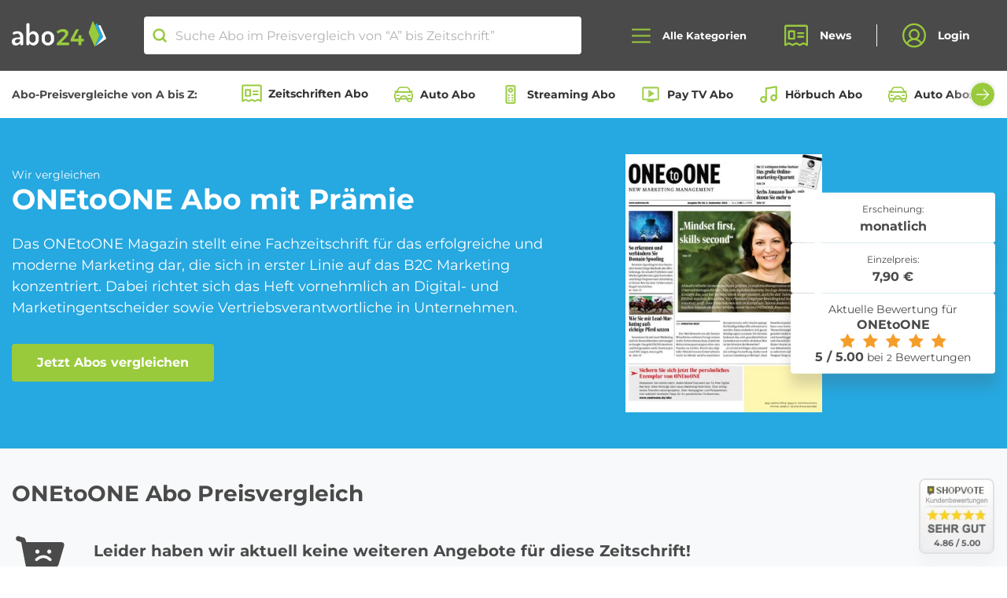

--- FILE ---
content_type: text/html; charset=UTF-8
request_url: https://www.abo24.de/zeitschrift/onetoone
body_size: 103649
content:
<!DOCTYPE html >
<html lang="de" prefix="og: http://ogp.me/ns#" >
<head>
    <meta charset="utf-8">
    <meta name="viewport" content="width=device-width, initial-scale=1, shrink-to-fit=no">
    <meta http-equiv="x-ua-compatible" content="ie=edge">

    <link rel="preload" href="/fonts/Montserrat-Regular.woff" as="font" type="font/woff" crossorigin>
    <link rel="preload" href="/fonts/Montserrat-Bold.woff" as="font" type="font/woff" crossorigin>

    <link rel="apple-touch-icon" sizes="120x120" href="/apple-touch-icon.png">
    <link rel="icon" type="image/png" sizes="32x32" href="/favicon-32x32.png">
    <link rel="icon" type="image/png" sizes="16x16" href="/favicon-16x16.png">
    <link rel="manifest" href="/manifest.json">
    <link rel="mask-icon" href="/safari-pinned-tab.svg" color="#99CA3C">
    <meta name="theme-color" content="#99CA3C">
    <meta name="verification" content="94b4f57af43188fe1dfb76ccb4d03d25" />
    <meta name="google-signin-client_id" content="381342706387-j6ksp55r2vf4m0ptbqubv234b0prrfrp.apps.googleusercontent.com.apps.googleusercontent.com">
    <meta name="csrf-token" content="MmmCsdfhmtwd235sWQyQW7zfED6mZIb1N6sRb0Qj" />

    				<title>ONEtoONE Abo bestellen - Abo24</title>

<meta name="description" content="➤ ONEtoONE Abo im Abo ✅ seriös &amp; günstig ✅ ONEtoONE Zeitschriften Abo im Preisvergleich ✅ abo24.de."/>

<meta property="og:url" content="https://www.abo24.de/zeitschrift/onetoone"/>
<meta property="og:type" content="product"/>
<meta property="og:title" content="ONEtoONE Abo bestellen - Abo24"/>
<meta property="og:description" content="➤ ONEtoONE Abo im Abo ✅ seriös &amp; günstig ✅ ONEtoONE Zeitschriften Abo im Preisvergleich ✅ abo24.de."/>
<meta property="og:image" content="/storage/media-library/1879/conversions/ONEtoONE-thumb.jpg"/>
<meta property="og:image:url" content="/storage/media-library/1879/conversions/ONEtoONE-thumb.jpg"/>

    <meta property="og:image:type" content="image/jpeg"/>

<meta name="p:domain_verify" content="a05312b2c9f348f9b4f037bb8fe0e12b"/>
<!-- TradeDoubler site verification 3134413 -->
<meta property="og:site_name" content="abo24_deals" />

	

    <link rel="stylesheet" href="/css/main.css?id=2b5d1becbf4ecd329a01cca6f1a84415">
    <link rel="stylesheet" href="/css/vendor-public.css?id=571baecd1f2ccea093865d2118b5dbc3">

    <script type="text/javascript">
        var searchRoute = '/api/search';
        var base = 'https://www.abo24.de';
    </script>
        <script id="Cookiebot" src="https://consent.cookiebot.com/uc.js" data-cbid="1644f504-7258-4762-ae00-83e6fac41c40" data-blockingmode="auto" type="text/javascript"></script>
    
    <!-- Google Tag Manager -->
    <script>
        (function(w,d,s,l,i){w[l]=w[l]||[];w[l].push({'gtm.start':
        new Date().getTime(),event:'gtm.js'});var f=d.getElementsByTagName(s)[0],
        j=d.createElement(s),dl=l!='dataLayer'?'&l='+l:'';j.async=true;j.src=
        'https://www.googletagmanager.com/gtm.js?id='+i+dl;f.parentNode.insertBefore(j,f);
        })(window,document,'script','dataLayer','GTM-PK26ML2');
    </script>
    <!-- End Google Tag Manager -->


    
                    <link rel="canonical" href="https://www.abo24.de/zeitschrift/onetoone"/>

        
    
        
    
        </head>
<body class="drawer drawer--left panel slideout-panel slideout-panel-left" id="panel">

    

<header class="navigation" x-data="{
        open: false,
        toggle() {
            this.open = !this.open;

            if(this.open) {
                document.body.classList.add('nav-open');
            } else {
                document.body.classList.remove('nav-open');
            }
        },
        close() {
            this.open = false;
            document.body.classList.remove('nav-open');
        },
    }"
    @click.outside="close"
>
            <div class="top-notice">
    <div>
        <svg width="28" height="25" viewBox="0 0 28 25" fill="none" xmlns="http://www.w3.org/2000/svg">
            <path d="M2 11H8V24H2C1.73478 24 1.48043 23.8946 1.29289 23.7071C1.10536 23.5196 1 23.2652 1 23V12C1 11.7348 1.10536 11.4804 1.29289 11.2929C1.48043 11.1054 1.73478 11 2 11V11Z" stroke="white" stroke-width="2" stroke-linecap="round" stroke-linejoin="round"/>
            <path d="M8 11L13 1C14.0609 1 15.0783 1.42143 15.8284 2.17157C16.5786 2.92172 17 3.93913 17 5V8H24.7375C25.0211 7.9993 25.3015 8.05929 25.56 8.17595C25.8185 8.29262 26.049 8.46324 26.2361 8.67637C26.4232 8.8895 26.5625 9.14019 26.6447 9.41161C26.7268 9.68303 26.75 9.9689 26.7125 10.25L25.2125 22.25C25.1518 22.7317 24.918 23.1749 24.5546 23.4969C24.1912 23.8189 23.723 23.9977 23.2375 24H8" stroke="white" stroke-width="2" stroke-linecap="round" stroke-linejoin="round"/>
        </svg>
        <strong class="line-height-xs">Wir vergleichen die besten Abo-Angebote von "A" bis Zeitschrift.</strong>
    </div>
    <button class="btn btn-primary-contrast">OK</button>
</div>
    

    <nav class="navigation__wrapper">
            <div class="container-fluid d-flex align-items-center justify-content-between justify-content-lg-center">
            <div class="navigation__brand">
                <a class="brand__logo" href="https://www.abo24.de"><img src="/images/abo24-logo.svg" width="119" height="32" alt="Abo24 Zeitschriften Abos"></a>
            </div>

            <div class="search">
	<svg width="16" height="16" viewBox="0 0 16 16" fill="none" xmlns="http://www.w3.org/2000/svg">
<path d="M7.25 12.5C10.1495 12.5 12.5 10.1495 12.5 7.25C12.5 4.35051 10.1495 2 7.25 2C4.35051 2 2 4.35051 2 7.25C2 10.1495 4.35051 12.5 7.25 12.5Z" stroke="#99CA3C" stroke-width="2" stroke-linecap="round" stroke-linejoin="round"/>
<path d="M10.9629 10.9629L14.0004 14.0004" stroke="#99CA3C" stroke-width="2" stroke-linecap="round" stroke-linejoin="round"/>
</svg>
	<input class="search__input" autocomplete="off" placeholder="Suche Abo im Preisvergleich von “A” bis Zeitschrift”" type="search" name="search">
	<a class="close-icon search__clear"></a>
	<ul class="search-results"></ul>
</div>

            <div class="d-flex align-items-center">
                <button type="button" class="navigation__search-toggle d-md-none" aria-label="Suche öffnen">
                    <svg width="16" height="16" viewBox="0 0 16 16" fill="none" xmlns="http://www.w3.org/2000/svg">
<path d="M7.25 12.5C10.1495 12.5 12.5 10.1495 12.5 7.25C12.5 4.35051 10.1495 2 7.25 2C4.35051 2 2 4.35051 2 7.25C2 10.1495 4.35051 12.5 7.25 12.5Z" stroke="#99CA3C" stroke-width="2" stroke-linecap="round" stroke-linejoin="round"/>
<path d="M10.9629 10.9629L14.0004 14.0004" stroke="#99CA3C" stroke-width="2" stroke-linecap="round" stroke-linejoin="round"/>
</svg>
                </button>

                <button type="button" class="navigation__toggle drawer-toggle toggle-button" @click="toggle" :class="{'open': open}" aria-label="Alle Kategorien öffnen">
                    <svg class="icon_open" width="24" height="19" viewbox="0 0 24 19" fill="none" xmlns="http://www.w3.org/2000/svg">
                        <path d="M1 9.5H23" stroke="#99CA3C" stroke-width="2" stroke-linecap="round" stroke-linejoin="round"/>
                        <path d="M1 1.5H23" stroke="#99CA3C" stroke-width="2" stroke-linecap="round" stroke-linejoin="round"/>
                        <path d="M1 17.5H23" stroke="#99CA3C" stroke-width="2" stroke-linecap="round" stroke-linejoin="round"/>
                    </svg>
                    <svg class="icon_close" fill="none" height="18" viewBox="0 0 18 18" width="18" xmlns="http://www.w3.org/2000/svg"><g stroke="#99ca3c" stroke-linecap="round" stroke-linejoin="round" stroke-width="2"><path d="m1.22192 16.7781 15.55638-15.55637"/><path d="m1.22192 1.22192 15.55638 15.55638"/></g></svg>
                    <span class="hamburger-label">Alle Kategorien</span>
                </button>
            </div>
            <ul class="navigation__navbar">
                <li class="navigation__item">
                    <a class="navigation__link" href="https://www.abo24.de/blog">
                        <svg width="26" height="24" viewbox="0 0 26 24" fill="none" xmlns="http://www.w3.org/2000/svg">
                            <path
                                    d="M1 22.5V2.5C1 2.23478 1.10536 1.98043 1.29289 1.79289C1.48043 1.60536 1.73478 1.5 2 1.5H24C24.2652 1.5 24.5196 1.60536 24.7071 1.79289C24.8946 1.98043 25 2.23478 25 2.5V22.5L21 20.5L17 22.5L13
									20.5L9 22.5L5 20.5L1 22.5Z"
                                    stroke="#99CA3C"
                                    stroke-width="2"
                                    stroke-linecap="round"
                                    stroke-linejoin="round"/>
                            <path d="M15 9.5H21" stroke="#99CA3C" stroke-width="2" stroke-linecap="round" stroke-linejoin="round"/>
                            <path d="M15 13.5H21" stroke="#99CA3C" stroke-width="2" stroke-linecap="round" stroke-linejoin="round"/>
                            <path d="M11 7.5H5V15.5H11V7.5Z" stroke="#99CA3C" stroke-width="2" stroke-linecap="round" stroke-linejoin="round"/>
                        </svg>
                        News
                    </a>
                </li>
                <li class="navigation__item">
                                            <button class="navigation__link" onclick="window.open('https://www.abo24.de/kundenbereich', '_self');">
                            <svg width="26" height="27" viewbox="0 0 26 27" fill="none" xmlns="http://www.w3.org/2000/svg">
                                <path
                                        d="M13 25.5C19.6274 25.5 25 20.1274 25 13.5C25 6.87258 19.6274 1.5 13 1.5C6.37258 1.5 1 6.87258 1 13.5C1 20.1274 6.37258 25.5 13 25.5Z"
                                        stroke="#99CA3C"
                                        stroke-width="2"
                                        stroke-linecap="round"
                                        stroke-linejoin="round"/>
                                <path
                                        d="M13 17.5C15.7614 17.5 18 15.2614 18 12.5C18 9.73858 15.7614 7.5 13 7.5C10.2386 7.5 8 9.73858 8 12.5C8 15.2614 10.2386 17.5 13 17.5Z"
                                        stroke="#99CA3C"
                                        stroke-width="2"
                                        stroke-linecap="round"
                                        stroke-linejoin="round"/>
                                <path
                                        d="M4.97461 22.4248C5.727 20.9428 6.87506 19.6981 8.29154 18.8287C9.70802 17.9592 11.3376 17.499 12.9996 17.499C14.6616 17.499 16.2912 17.9592 17.7077 18.8287C19.1242 19.6981 20.2722 20.9428 21.0246
										22.4248"
                                        stroke="#99CA3C"
                                        stroke-width="2"
                                        stroke-linecap="round"
                                        stroke-linejoin="round"/>
                            </svg>
                            Login
                        </button>
                                    </li>
            </ul>
        </div>
    </nav>
    <nav class="meta-nav">
        <div class="container-fluid d-flex align-items-center">
            <strong class="mr-2 mr-xl-4 d-none d-lg-inline-block text-nowrap">Abo-Preisvergleiche von A bis Z:</strong>
            <div class="swiper swiper-categories is-start">
                <div class="swiper-wrapper row no-gutters flex-nowrap">
                                            <div class="swiper-slide col-auto">
                            <a href="https://www.abo24.de/zeitschriften-abo-vergleich"><svg width="20" height="18" viewBox="0 0 20 18" fill="none" xmlns="http://www.w3.org/2000/svg"><path d="M1 16.875V1.875C1 1.67609 1.07902 1.48532 1.21967 1.34467C1.36032 1.20402 1.55109 1.125 1.75 1.125H18.25C18.4489 1.125 18.6397 1.20402 18.7803 1.34467C18.921 1.48532 19 1.67609 19 1.875V16.875L16 15.375L13 16.875L10 15.375L7 16.875L4 15.375L1 16.875Z" stroke="#99CA3C" stroke-width="1.5" stroke-linecap="round" stroke-linejoin="round"/><path d="M11.5 7.125H16" stroke="#99CA3C" stroke-width="1.5" stroke-linecap="round" stroke-linejoin="round"/><path d="M11.5 10.125H16" stroke="#99CA3C" stroke-width="1.5" stroke-linecap="round" stroke-linejoin="round"/><path d="M8.5 5.625H4V11.625H8.5V5.625Z" stroke="#99CA3C" stroke-width="1.5" stroke-linecap="round" stroke-linejoin="round"/></svg>
                                Zeitschriften Abo
                            </a>
                        </div>
                                            <div class="swiper-slide col-auto">
                            <a href="https://www.abo24.de/auto-abo-vergleich"><svg width="24" height="24" viewBox="0 0 24 24" fill="none" xmlns="http://www.w3.org/2000/svg"> <path d="M20.6674 17.1217H3.33259C2.46585 17.1217 1.7567 16.4125 1.7567 15.5458V12.394C1.7567 10.6605 3.175 9.24219 4.90848 9.24219H19.0915C20.825 9.24219 22.2433 10.6605 22.2433 12.394V15.5458C22.2433 16.4125 21.5342 17.1217 20.6674 17.1217Z" stroke="#99CA3C" stroke-width="1.4375" stroke-miterlimit="10" stroke-linecap="round" stroke-linejoin="round"/> <path d="M19.8795 9.24219H4.12054L5.69644 5.61763C6.16921 4.51451 7.27233 3.72656 8.53304 3.72656H15.3882C16.6489 3.72656 17.752 4.51451 18.3036 5.61763L19.8795 9.24219Z" stroke="#99CA3C" stroke-width="1.4375" stroke-miterlimit="10" stroke-linecap="round" stroke-linejoin="round"/> <path d="M7.27233 17.1217H2.54465V18.6976C2.54465 19.5643 3.2538 20.2734 4.12054 20.2734H5.69643C6.56317 20.2734 7.27233 19.5643 7.27233 18.6976V17.1217Z" stroke="#99CA3C" stroke-width="1.4375" stroke-miterlimit="10" stroke-linecap="round" stroke-linejoin="round"/> <path d="M21.4554 17.1217H16.7277V18.6976C16.7277 19.5643 17.4368 20.2734 18.3036 20.2734H19.8795C20.7462 20.2734 21.4554 19.5643 21.4554 18.6976V17.1217Z" stroke="#99CA3C" stroke-width="1.4375" stroke-miterlimit="10" stroke-linecap="round" stroke-linejoin="round"/> <path d="M1.7567 8.45424H4.43572" stroke="#99CA3C" stroke-width="1.4375" stroke-miterlimit="10" stroke-linecap="round" stroke-linejoin="round"/> <path d="M19.8795 8.45424H22.2433" stroke="#99CA3C" stroke-width="1.4375" stroke-miterlimit="10" stroke-linecap="round" stroke-linejoin="round"/> <path d="M15.9397 17.1216H8.06027L9.1634 14.8366C9.39978 14.285 9.95134 13.9699 10.5817 13.9699H13.3395C13.9699 13.9699 14.5214 14.285 14.7578 14.8366L15.9397 17.1216Z" stroke="#99CA3C" stroke-width="1.4375" stroke-miterlimit="10" stroke-linecap="round" stroke-linejoin="round"/> <path d="M4.12054 13.1819H6.48438" stroke="#99CA3C" stroke-width="1.4375" stroke-miterlimit="10" stroke-linecap="round" stroke-linejoin="round"/> <path d="M17.5156 13.1819H19.8795" stroke="#99CA3C" stroke-width="1.4375" stroke-miterlimit="10" stroke-linecap="round" stroke-linejoin="round"/> </svg>
                                Auto Abo
                            </a>
                        </div>
                                            <div class="swiper-slide col-auto">
                            <a href="https://www.abo24.de/streaming-abo-vergleich"><svg xmlns="http://www.w3.org/2000/svg" height="24" viewBox="0 -960 960 960" width="24" fill="#A3CF53"><path d="M320-40q-33 0-56.5-23.5T240-120v-720q0-33 23.5-56.5T320-920h320q33 0 56.5 23.5T720-840v720q0 33-23.5 56.5T640-40H320Zm0-80h320v-720H320v720Zm160-440q50 0 85-35t35-85q0-50-35-85t-85-35q-50 0-85 35t-35 85q0 50 35 85t85 35Zm0-80q-17 0-28.5-11.5T440-680q0-17 11.5-28.5T480-720q17 0 28.5 11.5T520-680q0 17-11.5 28.5T480-640Zm-80 240q17 0 28.5-11.5T440-440q0-17-11.5-28.5T400-480q-17 0-28.5 11.5T360-440q0 17 11.5 28.5T400-400Zm160 0q17 0 28.5-11.5T600-440q0-17-11.5-28.5T560-480q-17 0-28.5 11.5T520-440q0 17 11.5 28.5T560-400ZM400-280q17 0 28.5-11.5T440-320q0-17-11.5-28.5T400-360q-17 0-28.5 11.5T360-320q0 17 11.5 28.5T400-280Zm160 0q17 0 28.5-11.5T600-320q0-17-11.5-28.5T560-360q-17 0-28.5 11.5T520-320q0 17 11.5 28.5T560-280ZM400-160q17 0 28.5-11.5T440-200q0-17-11.5-28.5T400-240q-17 0-28.5 11.5T360-200q0 17 11.5 28.5T400-160Zm160 0q17 0 28.5-11.5T600-200q0-17-11.5-28.5T560-240q-17 0-28.5 11.5T520-200q0 17 11.5 28.5T560-160Zm-240 40v-720 720Z"/></svg>
                                Streaming Abo
                            </a>
                        </div>
                                            <div class="swiper-slide col-auto">
                            <a href="https://www.abo24.de/pay_tv-abo-vergleich"><svg xmlns="http://www.w3.org/2000/svg" height="24" viewBox="0 -960 960 960" width="24" fill="#A3CF53"><path d="m380-340 280-180-280-180v360Zm-60 220v-80H160q-33 0-56.5-23.5T80-280v-480q0-33 23.5-56.5T160-840h640q33 0 56.5 23.5T880-760v480q0 33-23.5 56.5T800-200H640v80H320ZM160-280h640v-480H160v480Zm0 0v-480 480Z"/></svg>
                                Pay TV Abo
                            </a>
                        </div>
                                            <div class="swiper-slide col-auto">
                            <a href="https://www.abo24.de/hoerbuch-abo-vergleich"><svg width="24" height="24" viewBox="0 0 24 24" fill="none" xmlns="http://www.w3.org/2000/svg"> <path d="M9 18V5L21 3V16" stroke="#99CA3C" stroke-width="2" stroke-linecap="round" stroke-linejoin="round"/> <path d="M6 21C7.65685 21 9 19.6569 9 18C9 16.3431 7.65685 15 6 15C4.34315 15 3 16.3431 3 18C3 19.6569 4.34315 21 6 21Z" stroke="#99CA3C" stroke-width="2" stroke-linecap="round" stroke-linejoin="round"/> <path d="M18 19C19.6569 19 21 17.6569 21 16C21 14.3431 19.6569 13 18 13C16.3431 13 15 14.3431 15 16C15 17.6569 16.3431 19 18 19Z" stroke="#99CA3C" stroke-width="2" stroke-linecap="round" stroke-linejoin="round"/> </svg>
                                Hörbuch Abo
                            </a>
                        </div>
                                            <div class="swiper-slide col-auto">
                            <a href="https://www.abo24.de/auto-abo-vergleich/auto-abos"><svg width="24" height="24" viewBox="0 0 24 24" fill="none" xmlns="http://www.w3.org/2000/svg"> <path d="M20.6674 17.1217H3.33259C2.46585 17.1217 1.7567 16.4125 1.7567 15.5458V12.394C1.7567 10.6605 3.175 9.24219 4.90848 9.24219H19.0915C20.825 9.24219 22.2433 10.6605 22.2433 12.394V15.5458C22.2433 16.4125 21.5342 17.1217 20.6674 17.1217Z" stroke="#99CA3C" stroke-width="1.4375" stroke-miterlimit="10" stroke-linecap="round" stroke-linejoin="round"/> <path d="M19.8795 9.24219H4.12054L5.69644 5.61763C6.16921 4.51451 7.27233 3.72656 8.53304 3.72656H15.3882C16.6489 3.72656 17.752 4.51451 18.3036 5.61763L19.8795 9.24219Z" stroke="#99CA3C" stroke-width="1.4375" stroke-miterlimit="10" stroke-linecap="round" stroke-linejoin="round"/> <path d="M7.27233 17.1217H2.54465V18.6976C2.54465 19.5643 3.2538 20.2734 4.12054 20.2734H5.69643C6.56317 20.2734 7.27233 19.5643 7.27233 18.6976V17.1217Z" stroke="#99CA3C" stroke-width="1.4375" stroke-miterlimit="10" stroke-linecap="round" stroke-linejoin="round"/> <path d="M21.4554 17.1217H16.7277V18.6976C16.7277 19.5643 17.4368 20.2734 18.3036 20.2734H19.8795C20.7462 20.2734 21.4554 19.5643 21.4554 18.6976V17.1217Z" stroke="#99CA3C" stroke-width="1.4375" stroke-miterlimit="10" stroke-linecap="round" stroke-linejoin="round"/> <path d="M1.7567 8.45424H4.43572" stroke="#99CA3C" stroke-width="1.4375" stroke-miterlimit="10" stroke-linecap="round" stroke-linejoin="round"/> <path d="M19.8795 8.45424H22.2433" stroke="#99CA3C" stroke-width="1.4375" stroke-miterlimit="10" stroke-linecap="round" stroke-linejoin="round"/> <path d="M15.9397 17.1216H8.06027L9.1634 14.8366C9.39978 14.285 9.95134 13.9699 10.5817 13.9699H13.3395C13.9699 13.9699 14.5214 14.285 14.7578 14.8366L15.9397 17.1216Z" stroke="#99CA3C" stroke-width="1.4375" stroke-miterlimit="10" stroke-linecap="round" stroke-linejoin="round"/> <path d="M4.12054 13.1819H6.48438" stroke="#99CA3C" stroke-width="1.4375" stroke-miterlimit="10" stroke-linecap="round" stroke-linejoin="round"/> <path d="M17.5156 13.1819H19.8795" stroke="#99CA3C" stroke-width="1.4375" stroke-miterlimit="10" stroke-linecap="round" stroke-linejoin="round"/> </svg>
                                Auto Abos aller Hersteller
                            </a>
                        </div>
                                            <div class="swiper-slide col-auto">
                            <a href="https://www.abo24.de/roller-abo-vergleich"><svg xmlns="http://www.w3.org/2000/svg" height="24px" viewBox="0 -960 960 960" width="24px" fill="#A3CF53"><path d="M280-280q-50 0-85-35t-35-85H80v-120q0-66 47-113t113-47h160v200h140l140-174v-106H560v-80h120q33 0 56.5 23.5T760-760v134L580-400H400q0 50-35 85t-85 35Zm40-200Zm-40 120q17 0 28.5-11.5T320-400h-80q0 17 11.5 28.5T280-360Zm-80-360v-80h200v80H200Zm560 440q-50 0-85-35t-35-85q0-50 35-85t85-35q50 0 85 35t35 85q0 50-35 85t-85 35Zm0-80q17 0 28.5-11.5T800-400q0-17-11.5-28.5T760-440q-17 0-28.5 11.5T720-400q0 17 11.5 28.5T760-360ZM520-40 280-160h160v-80l240 120H520v80ZM160-480h160v-120h-80q-33 0-56.5 23.5T160-520v40Z"/></svg>
                                Roller Abo
                            </a>
                        </div>
                                            <div class="swiper-slide col-auto">
                            <a href="https://www.abo24.de/ebook-abo-vergleich"><svg width="24" height="24" viewBox="0 0 24 24" fill="none" xmlns="http://www.w3.org/2000/svg"> <path d="M8.45431 7.20098H15.3594M8.45431 10.5603H13.6014M8.45431 13.9196H15.3594M8.45431 20.6356H8.91183M5.36608 0.962425C6.05235 0.962379 18.0622 0.962417 18.634 0.962425C20.3497 0.962449 20.3497 2.67811 20.3497 2.67811C20.3497 2.67811 20.3497 20.8643 20.3497 21.3219C20.3497 23.0376 18.634 23.0376 18.634 23.0376C18.634 23.0376 5.16983 23.0376 5.36608 23.0376C3.65039 23.0376 3.65039 21.3219 3.65039 21.3219V2.67811C3.65039 2.67811 3.65039 0.96254 5.36608 0.962425ZM6.24123 3.36176V18.2387H17.7589V3.36176H6.24123Z" stroke="#99CA3C" stroke-width="1.375" stroke-linecap="round" stroke-linejoin="round"/> <path d="M15.317 20.6357H15.7745" stroke="#99CA3C" stroke-width="1.375" stroke-linecap="round" stroke-linejoin="round"/> <path d="M10.7419 20.6357H13.487" stroke="#99CA3C" stroke-width="1.375" stroke-linecap="round" stroke-linejoin="round"/> </svg>
                                eBook Abo
                            </a>
                        </div>
                                            <div class="swiper-slide col-auto">
                            <a href="https://www.abo24.de/beauty_box-abo-vergleich"><svg width="24" height="24" viewBox="0 0 24 24" fill="none" xmlns="http://www.w3.org/2000/svg"> <path d="M16.7616 14.691C16.7394 14.5422 16.6633 14.4059 16.5468 14.3061C16.4303 14.2063 16.2808 14.1494 16.125 14.1456H15.9835V10.5099C15.9902 10.4237 15.978 10.337 15.9475 10.2557C15.917 10.1743 15.869 10.1001 15.8067 10.0379C15.7443 9.97564 15.669 9.92682 15.5857 9.89461C15.5024 9.86241 15.413 9.84754 15.3233 9.85098H15.1583V4.92012C15.1758 4.61279 15.1359 4.30492 15.0404 4.0112C14.7478 3.23462 14.2715 2.53442 13.6492 1.96615C12.1638 0.534606 10.3718 0.0801482 9.49935 0.920894C9.35015 1.06647 9.23506 1.24118 9.16185 1.43325C9.08864 1.62532 9.059 1.83028 9.07493 2.03431V9.85098H8.76841C8.60357 9.85087 8.44512 9.91238 8.32638 10.0226C8.20765 10.1328 8.13789 10.283 8.13178 10.4418V14.1683H7.80168C7.65063 14.1674 7.50453 14.2202 7.3914 14.3166C7.27826 14.4131 7.20606 14.5464 7.18863 14.691C7.07074 15.8271 7 16.9632 7 18.0767C7.00344 19.2076 7.0664 20.3376 7.18863 21.4624C7.23132 21.8074 7.35555 22.1384 7.55175 22.4299C7.74796 22.7214 8.01092 22.9656 8.32041 23.1439C9.53876 23.4295 10.7935 23.5443 12.0459 23.4847C13.2835 23.5283 14.5215 23.4059 15.7242 23.1211C16.0293 22.9404 16.2876 22.695 16.4796 22.4037C16.6717 22.1123 16.7923 21.7826 16.8324 21.4396C16.9579 20.3229 17.013 19.1998 16.9974 18.0767C16.9886 16.9446 16.9099 15.814 16.7616 14.691ZM10.2775 4.57928L10.5604 4.8974C11.3271 5.73555 12.3997 6.25645 13.5549 6.35166H13.9086V9.85098H10.2775V4.57928ZM10.2775 1.73892C10.3682 1.70354 10.4697 1.70354 10.5604 1.73892C11.3854 1.8626 12.1377 2.26538 12.6825 2.87506C13.7671 3.89759 13.9793 4.94284 13.7671 5.14735C13.5549 5.35185 12.4467 5.14735 11.4092 4.1021C10.7996 3.5908 10.3916 2.89261 10.2539 2.12521C10.2364 2.05824 10.2358 1.98821 10.2522 1.921C10.2687 1.85379 10.3016 1.79134 10.3482 1.73892H10.2775ZM14.616 11.1235V13.9184H9.40504V11.1235H14.616ZM15.4176 21.326C15.3963 21.6069 15.2607 21.8682 15.0404 22.0532C14.001 22.2555 12.9405 22.3394 11.8808 22.3031C10.8457 22.3341 9.8102 22.2579 8.79199 22.0759C8.66933 21.9878 8.5679 21.8751 8.49464 21.7457C8.42139 21.6163 8.37804 21.4731 8.36757 21.326C8.2453 20.2469 8.18233 19.1622 8.17894 18.0767C8.17894 17.1677 8.17894 16.2588 8.17894 15.3726H15.2526C15.3113 16.2731 15.3113 17.1762 15.2526 18.0767C15.4023 19.1539 15.4811 20.2392 15.4884 21.326H15.4176Z" fill="#99CA3C" stroke="#99CA3C" stroke-width="0.265389"/> </svg>
                                Beauty Box Abo
                            </a>
                        </div>
                                            <div class="swiper-slide col-auto">
                            <a href="https://www.abo24.de/fitness-abo-vergleich"><svg xmlns="http://www.w3.org/2000/svg" height="24" viewBox="0 -960 960 960" width="24" fill="#A3CF53"><path d="m536-84-56-56 142-142-340-340-142 142-56-56 56-58-56-56 84-84-56-58 56-56 58 56 84-84 56 56 58-56 56 56-142 142 340 340 142-142 56 56-56 58 56 56-84 84 56 58-56 56-58-56-84 84-56-56-58 56Z"/></svg>
                                Fitness Abo
                            </a>
                        </div>
                                            <div class="swiper-slide col-auto">
                            <a href="https://www.abo24.de/blumen-abo-vergleich"><svg width="24" height="24" viewBox="0 0 24 24" fill="none" xmlns="http://www.w3.org/2000/svg"><path d="M12 14.625C13.4497 14.625 14.625 13.4497 14.625 12C14.625 10.5503 13.4497 9.375 12 9.375C10.5503 9.375 9.375 10.5503 9.375 12C9.375 13.4497 10.5503 14.625 12 14.625Z" stroke="#99CA3C" stroke-width="1.5" stroke-linecap="round" stroke-linejoin="round"/><path d="M10.7812 9.675C10.0969 8.23125 9.375 6.43125 9.375 5.25C9.375 4.55381 9.65156 3.88613 10.1438 3.39384C10.6361 2.90156 11.3038 2.625 12 2.625C12.6962 2.625 13.3639 2.90156 13.8562 3.39384C14.3484 3.88613 14.625 4.55381 14.625 5.25C14.625 6.43125 13.9031 8.23125 13.2188 9.675" stroke="#99CA3C" stroke-width="1.5" stroke-linecap="round" stroke-linejoin="round"/><path d="M9.37573 11.8876C7.78198 11.7658 5.86011 11.4845 4.83823 10.8939C4.27651 10.5264 3.87693 9.95765 3.72162 9.30461C3.56631 8.65156 3.66709 7.96383 4.00322 7.38279C4.33936 6.80175 4.88532 6.37156 5.52886 6.18066C6.1724 5.98976 6.86463 6.05265 7.46323 6.3564C8.48511 6.93765 9.68511 8.46577 10.5945 9.78765" stroke="#99CA3C" stroke-width="1.5" stroke-linecap="round" stroke-linejoin="round"/><path d="M10.5948 14.2123C9.68541 15.5342 8.48541 17.0623 7.46353 17.6436C7.16492 17.8389 6.8296 17.9714 6.47808 18.0328C6.12655 18.0942 5.7662 18.0833 5.41903 18.0007C5.07186 17.9181 4.74518 17.7657 4.45893 17.5526C4.17268 17.3395 3.93289 17.0703 3.75419 16.7614C3.5755 16.4525 3.46166 16.1104 3.41964 15.7561C3.37761 15.4017 3.40827 15.0425 3.50976 14.7004C3.61125 14.3583 3.78142 14.0404 4.00989 13.7663C4.23835 13.4922 4.52031 13.2675 4.83853 13.1061C5.86041 12.5154 7.78228 12.2342 9.37603 12.1123" stroke="#99CA3C" stroke-width="1.5" stroke-linecap="round" stroke-linejoin="round"/><path d="M13.2188 14.3252C13.9031 15.7689 14.625 17.5689 14.625 18.7502C14.625 19.4464 14.3484 20.1141 13.8562 20.6064C13.3639 21.0986 12.6962 21.3752 12 21.3752C11.3038 21.3752 10.6361 21.0986 10.1438 20.6064C9.65156 20.1141 9.375 19.4464 9.375 18.7502C9.375 17.5689 10.0969 15.7689 10.7812 14.3252" stroke="#99CA3C" stroke-width="1.5" stroke-linecap="round" stroke-linejoin="round"/><path d="M14.625 12.1123C16.2188 12.2342 18.1406 12.5154 19.1625 13.1061C19.7242 13.4736 20.1238 14.0423 20.2791 14.6953C20.4344 15.3484 20.3336 16.0361 19.9975 16.6172C19.6614 17.1982 19.1154 17.6284 18.4719 17.8193C17.8283 18.0102 17.1361 17.9473 16.5375 17.6436C15.5156 17.0623 14.3156 15.5342 13.4062 14.2123" stroke="#99CA3C" stroke-width="1.5" stroke-linecap="round" stroke-linejoin="round"/><path d="M13.4062 9.78765C14.3156 8.46577 15.5156 6.93765 16.5375 6.3564C17.1361 6.05265 17.8283 5.98976 18.4719 6.18066C19.1154 6.37156 19.6614 6.80175 19.9975 7.38279C20.3336 7.96383 20.4344 8.65156 20.2791 9.30461C20.1238 9.95765 19.7242 10.5264 19.1625 10.8939C18.1406 11.4845 16.2188 11.7658 14.625 11.8876" stroke="#99CA3C" stroke-width="1.5" stroke-linecap="round" stroke-linejoin="round"/></svg>
                                Blumen Abo
                            </a>
                        </div>
                                            <div class="swiper-slide col-auto">
                            <a href="https://www.abo24.de/schmuck-abo-vergleich"><svg xmlns="http://www.w3.org/2000/svg" height="24" viewBox="0 -960 960 960" width="24" fill="#A3CF53"><path d="M480-120 80-600l120-240h560l120 240-400 480Zm-95-520h190l-60-120h-70l-60 120Zm55 347v-267H218l222 267Zm80 0 222-267H520v267Zm144-347h106l-60-120H604l60 120Zm-474 0h106l60-120H250l-60 120Z"/></svg>
                                Schmuck Abo
                            </a>
                        </div>
                                            <div class="swiper-slide col-auto">
                            <a href="https://www.abo24.de/fahrrad-abo-vergleich"><svg xmlns="http://www.w3.org/2000/svg" height="24" viewBox="0 -960 960 960" width="24" fill="#A3CF53"><path d="M200-160q-85 0-142.5-57.5T0-360q0-85 58.5-142.5T200-560q77 0 129.5 46T396-400h26l-72-200h-70v-80h200v80h-44l14 40h192l-58-160H480v-80h104q26 0 46.5 14t29.5 38l68 186h32q83 0 141.5 58.5T960-362q0 84-58 143t-142 59q-72 0-126.5-45T564-320H396q-14 69-68 114.5T200-160Zm0-80q41 0 70.5-22.5T312-320H200v-80h112q-12-36-41.5-58T200-480q-51 0-85.5 34.5T80-360q0 50 34.5 85t85.5 35Zm308-160h56q5-23 13.5-43t22.5-37H478l30 80Zm252 160q51 0 85.5-35t34.5-85q0-51-34.5-85.5T760-480h-4l40 106-76 28-38-106q-20 17-31 40t-11 52q0 50 34.5 85t85.5 35ZM196-360Zm564 0Z"/></svg>
                                Fahrrad Abo
                            </a>
                        </div>
                                            <div class="swiper-slide col-auto">
                            <a href="https://www.abo24.de/sprachlern_app-abo-vergleich"><svg xmlns="http://www.w3.org/2000/svg" height="24px" viewBox="0 -960 960 960" width="24px" fill="#A3CF53"><path d="m476-80 182-480h84L924-80h-84l-43-122H603L560-80h-84ZM160-200l-56-56 202-202q-35-35-63.5-80T190-640h84q20 39 40 68t48 58q33-33 68.5-92.5T484-720H40v-80h280v-80h80v80h280v80H564q-21 72-63 148t-83 116l96 98-30 82-122-125-202 201Zm468-72h144l-72-204-72 204Z"/></svg>
                                Sprachlern App Abo
                            </a>
                        </div>
                                            <div class="swiper-slide col-auto">
                            <a href="https://www.abo24.de/musik_streaming-abo-vergleich"><svg xmlns="http://www.w3.org/2000/svg" height="24px" viewBox="0 -960 960 960" width="24px" fill="#A3CF53"><path d="M400-120q-66 0-113-47t-47-113q0-66 47-113t113-47q23 0 42.5 5.5T480-418v-422h240v160H560v400q0 66-47 113t-113 47Z"/></svg>
                                Musik-Streaming Abo
                            </a>
                        </div>
                                            <div class="swiper-slide col-auto">
                            <a href="https://www.abo24.de/kochbox-abo-vergleich"><svg xmlns="http://www.w3.org/2000/svg" height="24" viewBox="0 -960 960 960" width="24" fill="#A3CF53"><path d="M280-80v-366q-51-14-85.5-56T160-600v-280h80v280h40v-280h80v280h40v-280h80v280q0 56-34.5 98T360-446v366h-80Zm400 0v-320H560v-280q0-83 58.5-141.5T760-880v800h-80Z"/></svg>
                                Kochbox Abo
                            </a>
                        </div>
                                            <div class="swiper-slide col-auto">
                            <a href="https://www.abo24.de/kino-abo-vergleich"><svg xmlns="http://www.w3.org/2000/svg" height="24px" viewBox="0 -960 960 960" width="24px" fill="#A3CF53"><path d="m160-800 80 160h120l-80-160h80l80 160h120l-80-160h80l80 160h120l-80-160h120q33 0 56.5 23.5T880-720v480q0 33-23.5 56.5T800-160H160q-33 0-56.5-23.5T80-240v-480q0-33 23.5-56.5T160-800Zm0 240v320h640v-320H160Zm0 0v320-320Z"/></svg>
                                Kino Abo
                            </a>
                        </div>
                                            <div class="swiper-slide col-auto">
                            <a href="https://www.abo24.de/bio_box-abo-vergleich"><svg xmlns="http://www.w3.org/2000/svg" height="24px" viewBox="0 -960 960 960" width="24px" fill="#A3CF53"><path d="M480-120q-117 0-198.5-81.5T200-400q0-94 55.5-168.5T401-669q-20-5-39-14.5T328-708q-33-33-42.5-78.5T281-879q47-5 92.5 4.5T452-832q23 23 33.5 52t13.5 61q13-31 31.5-58.5T572-828q11-11 28-11t28 11q11 11 11 28t-11 28q-22 22-39 48.5T564-667q88 28 142 101.5T760-400q0 117-81.5 198.5T480-120Zm0-80q83 0 141.5-58.5T680-400q0-83-58.5-141.5T480-600q-83 0-141.5 58.5T280-400q0 83 58.5 141.5T480-200Zm0-200Z"/></svg>
                                Bio Box Abo
                            </a>
                        </div>
                                            <div class="swiper-slide col-auto">
                            <a href="https://www.abo24.de/suessigkeiten-abo-vergleich"><svg xmlns="http://www.w3.org/2000/svg" height="24px" viewBox="0 -960 960 960" width="24px" fill="#A3CF53"><path d="M482-40 294-400q-71 3-122.5-41T120-560q0-51 29.5-92t74.5-58q18-91 89.5-150.5T480-920q95 0 166.5 59.5T736-710q45 17 74.5 58t29.5 92q0 75-53 119t-119 41L482-40ZM280-480q15 0 29.5-5t26.5-17l22-22 26 16q21 14 45.5 21t50.5 7q26 0 50.5-7t45.5-21l26-16 22 22q12 12 26.5 17t29.5 5q33 0 56.5-23.5T760-560q0-30-19-52.5T692-640l-30-4-2-32q-5-69-57-116.5T480-840q-71 0-123 47.5T300-676l-2 32-30 6q-30 6-49 27t-19 51q0 33 23.5 56.5T280-480Zm202 266 108-210q-24 12-52 18t-58 6q-27 0-54.5-6T372-424l110 210Zm-2-446Z"/></svg>
                                Süßigkeiten Abo
                            </a>
                        </div>
                                            <div class="swiper-slide col-auto">
                            <a href="https://www.abo24.de/spar-abo-vergleich"><svg xmlns="http://www.w3.org/2000/svg" height="24px" viewBox="0 -960 960 960" width="24px" fill="#A3CF53"><path d="M640-80q-100 0-170-70t-70-170q0-100 70-170t170-70q100 0 170 70t70 170q0 100-70 170T640-80Zm0-80q66 0 113-47t47-113q0-66-47-113t-113-47q-66 0-113 47t-47 113q0 66 47 113t113 47Zm-480 0q-33 0-56.5-23.5T80-240v-304q0-8 1.5-16t4.5-16l80-184h-6q-17 0-28.5-11.5T120-800v-40q0-17 11.5-28.5T160-880h280q17 0 28.5 11.5T480-840v40q0 17-11.5 28.5T440-760h-6l66 152q-19 10-36 21t-32 25l-84-198h-96l-92 216v304h170q5 21 13.5 41.5T364-160H160Zm480-440q-42 0-71-29t-29-71q0-42 29-71t71-29v200q0-42 29-71t71-29q42 0 71 29t29 71H640Z"/></svg>
                                Amazon Spar-Abo
                            </a>
                        </div>
                                            <div class="swiper-slide col-auto">
                            <a href="https://www.abo24.de/dating_app-abo-vergleich"><svg xmlns="http://www.w3.org/2000/svg" height="24px" viewBox="0 -960 960 960" width="24px" fill="#A3CF53"><path d="m480-120-58-52q-101-91-167-157T150-447.5Q111-500 95.5-544T80-634q0-94 63-157t157-63q52 0 99 22t81 62q34-40 81-62t99-22q94 0 157 63t63 157q0 46-15.5 90T810-447.5Q771-395 705-329T538-172l-58 52Zm0-108q96-86 158-147.5t98-107q36-45.5 50-81t14-70.5q0-60-40-100t-100-40q-47 0-87 26.5T518-680h-76q-15-41-55-67.5T300-774q-60 0-100 40t-40 100q0 35 14 70.5t50 81q36 45.5 98 107T480-228Zm0-273Z"/></svg>
                                Dating App Abo
                            </a>
                        </div>
                                            <div class="swiper-slide col-auto">
                            <a href="https://www.abo24.de/zeitschriften-abo-vergleich/aktuelles-fernsehprogramm"><svg width="20" height="18" viewBox="0 0 20 18" fill="none" xmlns="http://www.w3.org/2000/svg"><path d="M1 16.875V1.875C1 1.67609 1.07902 1.48532 1.21967 1.34467C1.36032 1.20402 1.55109 1.125 1.75 1.125H18.25C18.4489 1.125 18.6397 1.20402 18.7803 1.34467C18.921 1.48532 19 1.67609 19 1.875V16.875L16 15.375L13 16.875L10 15.375L7 16.875L4 15.375L1 16.875Z" stroke="#99CA3C" stroke-width="1.5" stroke-linecap="round" stroke-linejoin="round"/><path d="M11.5 7.125H16" stroke="#99CA3C" stroke-width="1.5" stroke-linecap="round" stroke-linejoin="round"/><path d="M11.5 10.125H16" stroke="#99CA3C" stroke-width="1.5" stroke-linecap="round" stroke-linejoin="round"/><path d="M8.5 5.625H4V11.625H8.5V5.625Z" stroke="#99CA3C" stroke-width="1.5" stroke-linecap="round" stroke-linejoin="round"/></svg>
                                Aktuelles Fernsehprogramm
                            </a>
                        </div>
                                            <div class="swiper-slide col-auto">
                            <a href="https://www.abo24.de/zeitschriften-abo-vergleich/auto-motorrad-maenner"><svg width="20" height="18" viewBox="0 0 20 18" fill="none" xmlns="http://www.w3.org/2000/svg"><path d="M1 16.875V1.875C1 1.67609 1.07902 1.48532 1.21967 1.34467C1.36032 1.20402 1.55109 1.125 1.75 1.125H18.25C18.4489 1.125 18.6397 1.20402 18.7803 1.34467C18.921 1.48532 19 1.67609 19 1.875V16.875L16 15.375L13 16.875L10 15.375L7 16.875L4 15.375L1 16.875Z" stroke="#99CA3C" stroke-width="1.5" stroke-linecap="round" stroke-linejoin="round"/><path d="M11.5 7.125H16" stroke="#99CA3C" stroke-width="1.5" stroke-linecap="round" stroke-linejoin="round"/><path d="M11.5 10.125H16" stroke="#99CA3C" stroke-width="1.5" stroke-linecap="round" stroke-linejoin="round"/><path d="M8.5 5.625H4V11.625H8.5V5.625Z" stroke="#99CA3C" stroke-width="1.5" stroke-linecap="round" stroke-linejoin="round"/></svg>
                                Auto, Motorrad &amp; Männer
                            </a>
                        </div>
                                            <div class="swiper-slide col-auto">
                            <a href="https://www.abo24.de/zeitschriften-abo-vergleich/computer-spiele"><svg width="20" height="18" viewBox="0 0 20 18" fill="none" xmlns="http://www.w3.org/2000/svg"><path d="M1 16.875V1.875C1 1.67609 1.07902 1.48532 1.21967 1.34467C1.36032 1.20402 1.55109 1.125 1.75 1.125H18.25C18.4489 1.125 18.6397 1.20402 18.7803 1.34467C18.921 1.48532 19 1.67609 19 1.875V16.875L16 15.375L13 16.875L10 15.375L7 16.875L4 15.375L1 16.875Z" stroke="#99CA3C" stroke-width="1.5" stroke-linecap="round" stroke-linejoin="round"/><path d="M11.5 7.125H16" stroke="#99CA3C" stroke-width="1.5" stroke-linecap="round" stroke-linejoin="round"/><path d="M11.5 10.125H16" stroke="#99CA3C" stroke-width="1.5" stroke-linecap="round" stroke-linejoin="round"/><path d="M8.5 5.625H4V11.625H8.5V5.625Z" stroke="#99CA3C" stroke-width="1.5" stroke-linecap="round" stroke-linejoin="round"/></svg>
                                Computer &amp; Spiele
                            </a>
                        </div>
                                            <div class="swiper-slide col-auto">
                            <a href="https://www.abo24.de/zeitschriften-abo-vergleich/essen-kultur-und-reisen"><svg width="20" height="18" viewBox="0 0 20 18" fill="none" xmlns="http://www.w3.org/2000/svg"><path d="M1 16.875V1.875C1 1.67609 1.07902 1.48532 1.21967 1.34467C1.36032 1.20402 1.55109 1.125 1.75 1.125H18.25C18.4489 1.125 18.6397 1.20402 18.7803 1.34467C18.921 1.48532 19 1.67609 19 1.875V16.875L16 15.375L13 16.875L10 15.375L7 16.875L4 15.375L1 16.875Z" stroke="#99CA3C" stroke-width="1.5" stroke-linecap="round" stroke-linejoin="round"/><path d="M11.5 7.125H16" stroke="#99CA3C" stroke-width="1.5" stroke-linecap="round" stroke-linejoin="round"/><path d="M11.5 10.125H16" stroke="#99CA3C" stroke-width="1.5" stroke-linecap="round" stroke-linejoin="round"/><path d="M8.5 5.625H4V11.625H8.5V5.625Z" stroke="#99CA3C" stroke-width="1.5" stroke-linecap="round" stroke-linejoin="round"/></svg>
                                Essen, Kultur &amp; Reisen
                            </a>
                        </div>
                                            <div class="swiper-slide col-auto">
                            <a href="https://www.abo24.de/zeitschriften-abo-vergleich/familie-kinder-eltern"><svg width="20" height="18" viewBox="0 0 20 18" fill="none" xmlns="http://www.w3.org/2000/svg"><path d="M1 16.875V1.875C1 1.67609 1.07902 1.48532 1.21967 1.34467C1.36032 1.20402 1.55109 1.125 1.75 1.125H18.25C18.4489 1.125 18.6397 1.20402 18.7803 1.34467C18.921 1.48532 19 1.67609 19 1.875V16.875L16 15.375L13 16.875L10 15.375L7 16.875L4 15.375L1 16.875Z" stroke="#99CA3C" stroke-width="1.5" stroke-linecap="round" stroke-linejoin="round"/><path d="M11.5 7.125H16" stroke="#99CA3C" stroke-width="1.5" stroke-linecap="round" stroke-linejoin="round"/><path d="M11.5 10.125H16" stroke="#99CA3C" stroke-width="1.5" stroke-linecap="round" stroke-linejoin="round"/><path d="M8.5 5.625H4V11.625H8.5V5.625Z" stroke="#99CA3C" stroke-width="1.5" stroke-linecap="round" stroke-linejoin="round"/></svg>
                                Familie, Kinder &amp; Eltern
                            </a>
                        </div>
                                            <div class="swiper-slide col-auto">
                            <a href="https://www.abo24.de/zeitschriften-abo-vergleich/frauen-mode"><svg width="20" height="18" viewBox="0 0 20 18" fill="none" xmlns="http://www.w3.org/2000/svg"><path d="M1 16.875V1.875C1 1.67609 1.07902 1.48532 1.21967 1.34467C1.36032 1.20402 1.55109 1.125 1.75 1.125H18.25C18.4489 1.125 18.6397 1.20402 18.7803 1.34467C18.921 1.48532 19 1.67609 19 1.875V16.875L16 15.375L13 16.875L10 15.375L7 16.875L4 15.375L1 16.875Z" stroke="#99CA3C" stroke-width="1.5" stroke-linecap="round" stroke-linejoin="round"/><path d="M11.5 7.125H16" stroke="#99CA3C" stroke-width="1.5" stroke-linecap="round" stroke-linejoin="round"/><path d="M11.5 10.125H16" stroke="#99CA3C" stroke-width="1.5" stroke-linecap="round" stroke-linejoin="round"/><path d="M8.5 5.625H4V11.625H8.5V5.625Z" stroke="#99CA3C" stroke-width="1.5" stroke-linecap="round" stroke-linejoin="round"/></svg>
                                Frauen &amp; Mode
                            </a>
                        </div>
                                            <div class="swiper-slide col-auto">
                            <a href="https://www.abo24.de/zeitschriften-abo-vergleich/garten-tiere-wohnen"><svg width="20" height="18" viewBox="0 0 20 18" fill="none" xmlns="http://www.w3.org/2000/svg"><path d="M1 16.875V1.875C1 1.67609 1.07902 1.48532 1.21967 1.34467C1.36032 1.20402 1.55109 1.125 1.75 1.125H18.25C18.4489 1.125 18.6397 1.20402 18.7803 1.34467C18.921 1.48532 19 1.67609 19 1.875V16.875L16 15.375L13 16.875L10 15.375L7 16.875L4 15.375L1 16.875Z" stroke="#99CA3C" stroke-width="1.5" stroke-linecap="round" stroke-linejoin="round"/><path d="M11.5 7.125H16" stroke="#99CA3C" stroke-width="1.5" stroke-linecap="round" stroke-linejoin="round"/><path d="M11.5 10.125H16" stroke="#99CA3C" stroke-width="1.5" stroke-linecap="round" stroke-linejoin="round"/><path d="M8.5 5.625H4V11.625H8.5V5.625Z" stroke="#99CA3C" stroke-width="1.5" stroke-linecap="round" stroke-linejoin="round"/></svg>
                                Garten, Tiere &amp; Wohnen
                            </a>
                        </div>
                                            <div class="swiper-slide col-auto">
                            <a href="https://www.abo24.de/zeitschriften-abo-vergleich/klatsch-tratsch"><svg width="20" height="18" viewBox="0 0 20 18" fill="none" xmlns="http://www.w3.org/2000/svg"><path d="M1 16.875V1.875C1 1.67609 1.07902 1.48532 1.21967 1.34467C1.36032 1.20402 1.55109 1.125 1.75 1.125H18.25C18.4489 1.125 18.6397 1.20402 18.7803 1.34467C18.921 1.48532 19 1.67609 19 1.875V16.875L16 15.375L13 16.875L10 15.375L7 16.875L4 15.375L1 16.875Z" stroke="#99CA3C" stroke-width="1.5" stroke-linecap="round" stroke-linejoin="round"/><path d="M11.5 7.125H16" stroke="#99CA3C" stroke-width="1.5" stroke-linecap="round" stroke-linejoin="round"/><path d="M11.5 10.125H16" stroke="#99CA3C" stroke-width="1.5" stroke-linecap="round" stroke-linejoin="round"/><path d="M8.5 5.625H4V11.625H8.5V5.625Z" stroke="#99CA3C" stroke-width="1.5" stroke-linecap="round" stroke-linejoin="round"/></svg>
                                Klatsch &amp; Tratsch
                            </a>
                        </div>
                                            <div class="swiper-slide col-auto">
                            <a href="https://www.abo24.de/zeitschriften-abo-vergleich/ratgeber-sprachen"><svg width="20" height="18" viewBox="0 0 20 18" fill="none" xmlns="http://www.w3.org/2000/svg"><path d="M1 16.875V1.875C1 1.67609 1.07902 1.48532 1.21967 1.34467C1.36032 1.20402 1.55109 1.125 1.75 1.125H18.25C18.4489 1.125 18.6397 1.20402 18.7803 1.34467C18.921 1.48532 19 1.67609 19 1.875V16.875L16 15.375L13 16.875L10 15.375L7 16.875L4 15.375L1 16.875Z" stroke="#99CA3C" stroke-width="1.5" stroke-linecap="round" stroke-linejoin="round"/><path d="M11.5 7.125H16" stroke="#99CA3C" stroke-width="1.5" stroke-linecap="round" stroke-linejoin="round"/><path d="M11.5 10.125H16" stroke="#99CA3C" stroke-width="1.5" stroke-linecap="round" stroke-linejoin="round"/><path d="M8.5 5.625H4V11.625H8.5V5.625Z" stroke="#99CA3C" stroke-width="1.5" stroke-linecap="round" stroke-linejoin="round"/></svg>
                                Ratgeber &amp; Sprachen
                            </a>
                        </div>
                                            <div class="swiper-slide col-auto">
                            <a href="https://www.abo24.de/zeitschriften-abo-vergleich/raetsel-spass"><svg width="20" height="18" viewBox="0 0 20 18" fill="none" xmlns="http://www.w3.org/2000/svg"><path d="M1 16.875V1.875C1 1.67609 1.07902 1.48532 1.21967 1.34467C1.36032 1.20402 1.55109 1.125 1.75 1.125H18.25C18.4489 1.125 18.6397 1.20402 18.7803 1.34467C18.921 1.48532 19 1.67609 19 1.875V16.875L16 15.375L13 16.875L10 15.375L7 16.875L4 15.375L1 16.875Z" stroke="#99CA3C" stroke-width="1.5" stroke-linecap="round" stroke-linejoin="round"/><path d="M11.5 7.125H16" stroke="#99CA3C" stroke-width="1.5" stroke-linecap="round" stroke-linejoin="round"/><path d="M11.5 10.125H16" stroke="#99CA3C" stroke-width="1.5" stroke-linecap="round" stroke-linejoin="round"/><path d="M8.5 5.625H4V11.625H8.5V5.625Z" stroke="#99CA3C" stroke-width="1.5" stroke-linecap="round" stroke-linejoin="round"/></svg>
                                Rätsel &amp; Spaß
                            </a>
                        </div>
                                            <div class="swiper-slide col-auto">
                            <a href="https://www.abo24.de/zeitschriften-abo-vergleich/sport-freizeit-hobby"><svg width="20" height="18" viewBox="0 0 20 18" fill="none" xmlns="http://www.w3.org/2000/svg"><path d="M1 16.875V1.875C1 1.67609 1.07902 1.48532 1.21967 1.34467C1.36032 1.20402 1.55109 1.125 1.75 1.125H18.25C18.4489 1.125 18.6397 1.20402 18.7803 1.34467C18.921 1.48532 19 1.67609 19 1.875V16.875L16 15.375L13 16.875L10 15.375L7 16.875L4 15.375L1 16.875Z" stroke="#99CA3C" stroke-width="1.5" stroke-linecap="round" stroke-linejoin="round"/><path d="M11.5 7.125H16" stroke="#99CA3C" stroke-width="1.5" stroke-linecap="round" stroke-linejoin="round"/><path d="M11.5 10.125H16" stroke="#99CA3C" stroke-width="1.5" stroke-linecap="round" stroke-linejoin="round"/><path d="M8.5 5.625H4V11.625H8.5V5.625Z" stroke="#99CA3C" stroke-width="1.5" stroke-linecap="round" stroke-linejoin="round"/></svg>
                                Sport, Freizeit &amp; Hobby
                            </a>
                        </div>
                                            <div class="swiper-slide col-auto">
                            <a href="https://www.abo24.de/zeitschriften-abo-vergleich/wirtschaft-politik"><svg width="20" height="18" viewBox="0 0 20 18" fill="none" xmlns="http://www.w3.org/2000/svg"><path d="M1 16.875V1.875C1 1.67609 1.07902 1.48532 1.21967 1.34467C1.36032 1.20402 1.55109 1.125 1.75 1.125H18.25C18.4489 1.125 18.6397 1.20402 18.7803 1.34467C18.921 1.48532 19 1.67609 19 1.875V16.875L16 15.375L13 16.875L10 15.375L7 16.875L4 15.375L1 16.875Z" stroke="#99CA3C" stroke-width="1.5" stroke-linecap="round" stroke-linejoin="round"/><path d="M11.5 7.125H16" stroke="#99CA3C" stroke-width="1.5" stroke-linecap="round" stroke-linejoin="round"/><path d="M11.5 10.125H16" stroke="#99CA3C" stroke-width="1.5" stroke-linecap="round" stroke-linejoin="round"/><path d="M8.5 5.625H4V11.625H8.5V5.625Z" stroke="#99CA3C" stroke-width="1.5" stroke-linecap="round" stroke-linejoin="round"/></svg>
                                Wirtschaft &amp; Politik
                            </a>
                        </div>
                                    </div>
                <div class="swiper-button-prev">
                    <svg width="26" height="24" viewbox="0 0 26 24" fill="none" xmlns="http://www.w3.org/2000/svg">
                        <path d="M25 12.1816L0.999999 12.1816" stroke="white" stroke-width="2" stroke-linecap="round" stroke-linejoin="round"/>
                        <path d="M10.8184 22L1.00018 12.1818L10.8184 2.36364" stroke="white" stroke-width="2" stroke-linecap="round" stroke-linejoin="round"/>
                    </svg>

                </div>
                <div class="swiper-button-next">
                    <svg width="26" height="22" viewbox="0 0 26 22" fill="none" xmlns="http://www.w3.org/2000/svg">
                        <path d="M1 11.1821L25 11.1821" stroke="white" stroke-width="2" stroke-linecap="round" stroke-linejoin="round"/>
                        <path d="M15.1816 1.36377L24.9998 11.182L15.1816 21.0001" stroke="white" stroke-width="2" stroke-linecap="round" stroke-linejoin="round"/>
                    </svg>
                </div>
            </div>
        </div>
    </nav>

    <nav class="top-nav" x-ref="nav" :class="{'open': open, 'active-category': activeCategory}" x-data="{
            activeCategory: false,
            children: [],
            chunkedChildren: [],
            chunkArray(array, chunkSize) {
                const chunks = [];
                for (let i = 0; i < array.length; i += chunkSize) {
                    chunks.push(array.slice(i, i + chunkSize));
                }
                return chunks;
            },
            activate(category) {
                this.activeCategory = category.id;
                let main = { ...category };
                main.title = 'Alle anzeigen';
                this.children = [main, ...category.children];
                this.chunkedChildren = this.chunkArray(this.children, 5);
                $refs.nav.scrollTop = 0;
            },
            deactivate() {
                this.activeCategory = false;
                this.children = [];
                this.chunkedChildren = [];
            },
        }
    ">
        <div class="container-fluid px-6 pb-xl-4">

            
            <div class="row justify-content-between">
                <div class="col-xxl-5 pr-xxl-12 py-8 category-parents" :class="{'children-visible': children.length}">
                    <h3 class="h6 mb-5">Abo-Kategorien</h3>
                    <ul class="nav-cards">
                                                    <li class="child">
                                                                    <a class="child__link" href="https://www.abo24.de/spar-abo-vergleich">
                                        <span><svg xmlns="http://www.w3.org/2000/svg" height="24px" viewBox="0 -960 960 960" width="24px" fill="#A3CF53"><path d="M640-80q-100 0-170-70t-70-170q0-100 70-170t170-70q100 0 170 70t70 170q0 100-70 170T640-80Zm0-80q66 0 113-47t47-113q0-66-47-113t-113-47q-66 0-113 47t-47 113q0 66 47 113t113 47Zm-480 0q-33 0-56.5-23.5T80-240v-304q0-8 1.5-16t4.5-16l80-184h-6q-17 0-28.5-11.5T120-800v-40q0-17 11.5-28.5T160-880h280q17 0 28.5 11.5T480-840v40q0 17-11.5 28.5T440-760h-6l66 152q-19 10-36 21t-32 25l-84-198h-96l-92 216v304h170q5 21 13.5 41.5T364-160H160Zm480-440q-42 0-71-29t-29-71q0-42 29-71t71-29v200q0-42 29-71t71-29q42 0 71 29t29 71H640Z"/></svg></span>
                                        Amazon Spar-Abo
                                    </a>
                                                            </li>
                                                    <li class="child">
                                                                    <div @click="activate({&quot;id&quot;:17,&quot;title&quot;:&quot;Auto Abo&quot;,&quot;description&quot;:&quot;Auf dieser Seite sind alle Auto Abo Anbieter im Vergleich aufgef\u00fchrt, die wir auf abo24 listen.&quot;,&quot;subtitle&quot;:&quot;Auto Abo Vergleich&quot;,&quot;content&quot;:&quot;&quot;,&quot;created_at&quot;:&quot;2023-05-05T08:14:48.000000Z&quot;,&quot;updated_at&quot;:&quot;2024-06-26T19:54:14.000000Z&quot;,&quot;icon&quot;:&quot;&lt;svg width=\&quot;24\&quot; height=\&quot;24\&quot; viewBox=\&quot;0 0 24 24\&quot; fill=\&quot;none\&quot; xmlns=\&quot;http:\/\/www.w3.org\/2000\/svg\&quot;&gt; &lt;path d=\&quot;M20.6674 17.1217H3.33259C2.46585 17.1217 1.7567 16.4125 1.7567 15.5458V12.394C1.7567 10.6605 3.175 9.24219 4.90848 9.24219H19.0915C20.825 9.24219 22.2433 10.6605 22.2433 12.394V15.5458C22.2433 16.4125 21.5342 17.1217 20.6674 17.1217Z\&quot; stroke=\&quot;#99CA3C\&quot; stroke-width=\&quot;1.4375\&quot; stroke-miterlimit=\&quot;10\&quot; stroke-linecap=\&quot;round\&quot; stroke-linejoin=\&quot;round\&quot;\/&gt; &lt;path d=\&quot;M19.8795 9.24219H4.12054L5.69644 5.61763C6.16921 4.51451 7.27233 3.72656 8.53304 3.72656H15.3882C16.6489 3.72656 17.752 4.51451 18.3036 5.61763L19.8795 9.24219Z\&quot; stroke=\&quot;#99CA3C\&quot; stroke-width=\&quot;1.4375\&quot; stroke-miterlimit=\&quot;10\&quot; stroke-linecap=\&quot;round\&quot; stroke-linejoin=\&quot;round\&quot;\/&gt; &lt;path d=\&quot;M7.27233 17.1217H2.54465V18.6976C2.54465 19.5643 3.2538 20.2734 4.12054 20.2734H5.69643C6.56317 20.2734 7.27233 19.5643 7.27233 18.6976V17.1217Z\&quot; stroke=\&quot;#99CA3C\&quot; stroke-width=\&quot;1.4375\&quot; stroke-miterlimit=\&quot;10\&quot; stroke-linecap=\&quot;round\&quot; stroke-linejoin=\&quot;round\&quot;\/&gt; &lt;path d=\&quot;M21.4554 17.1217H16.7277V18.6976C16.7277 19.5643 17.4368 20.2734 18.3036 20.2734H19.8795C20.7462 20.2734 21.4554 19.5643 21.4554 18.6976V17.1217Z\&quot; stroke=\&quot;#99CA3C\&quot; stroke-width=\&quot;1.4375\&quot; stroke-miterlimit=\&quot;10\&quot; stroke-linecap=\&quot;round\&quot; stroke-linejoin=\&quot;round\&quot;\/&gt; &lt;path d=\&quot;M1.7567 8.45424H4.43572\&quot; stroke=\&quot;#99CA3C\&quot; stroke-width=\&quot;1.4375\&quot; stroke-miterlimit=\&quot;10\&quot; stroke-linecap=\&quot;round\&quot; stroke-linejoin=\&quot;round\&quot;\/&gt; &lt;path d=\&quot;M19.8795 8.45424H22.2433\&quot; stroke=\&quot;#99CA3C\&quot; stroke-width=\&quot;1.4375\&quot; stroke-miterlimit=\&quot;10\&quot; stroke-linecap=\&quot;round\&quot; stroke-linejoin=\&quot;round\&quot;\/&gt; &lt;path d=\&quot;M15.9397 17.1216H8.06027L9.1634 14.8366C9.39978 14.285 9.95134 13.9699 10.5817 13.9699H13.3395C13.9699 13.9699 14.5214 14.285 14.7578 14.8366L15.9397 17.1216Z\&quot; stroke=\&quot;#99CA3C\&quot; stroke-width=\&quot;1.4375\&quot; stroke-miterlimit=\&quot;10\&quot; stroke-linecap=\&quot;round\&quot; stroke-linejoin=\&quot;round\&quot;\/&gt; &lt;path d=\&quot;M4.12054 13.1819H6.48438\&quot; stroke=\&quot;#99CA3C\&quot; stroke-width=\&quot;1.4375\&quot; stroke-miterlimit=\&quot;10\&quot; stroke-linecap=\&quot;round\&quot; stroke-linejoin=\&quot;round\&quot;\/&gt; &lt;path d=\&quot;M17.5156 13.1819H19.8795\&quot; stroke=\&quot;#99CA3C\&quot; stroke-width=\&quot;1.4375\&quot; stroke-miterlimit=\&quot;10\&quot; stroke-linecap=\&quot;round\&quot; stroke-linejoin=\&quot;round\&quot;\/&gt; &lt;\/svg&gt;&quot;,&quot;meta_desc&quot;:null,&quot;for_index&quot;:1,&quot;order&quot;:-1,&quot;slug&quot;:&quot;auto&quot;,&quot;parent_id&quot;:null,&quot;type&quot;:&quot;comparison&quot;,&quot;related_id&quot;:6,&quot;header_image_layout&quot;:&quot;magazine-with-scribbles&quot;,&quot;top_category&quot;:1,&quot;content_markdown&quot;:&quot;&quot;,&quot;meta_title&quot;:&quot;Alle Auto-Abo-Anbieter von Abo24 im Vergleich&quot;,&quot;meta_description&quot;:&quot;Der Abo-Preisvergleich von Abo24 listet alle Auto-Abo Anbieter \u00fcbersichtlich, transparent und seri\u00f6s zum Vergleich auf.&quot;,&quot;display_in_main_navigation&quot;:1,&quot;url&quot;:&quot;https:\/\/www.abo24.de\/auto-abo-vergleich&quot;,&quot;parent&quot;:null,&quot;children&quot;:[{&quot;id&quot;:19,&quot;title&quot;:&quot;Auto Abo unter 500 \u20ac&quot;,&quot;description&quot;:&quot;Auf dieser Seite sind alle Auto Abos im Vergleich aufgef\u00fchrt, die wir auf abo24 listen und die unter 500\u00a0\u20ac im Monat kosten.&quot;,&quot;subtitle&quot;:&quot;Auto Abo unter 500 \u20ac&quot;,&quot;content&quot;:&quot;&quot;,&quot;created_at&quot;:&quot;2023-09-01T12:04:08.000000Z&quot;,&quot;updated_at&quot;:&quot;2023-10-30T10:39:13.000000Z&quot;,&quot;icon&quot;:&quot;&lt;svg width=\&quot;24\&quot; height=\&quot;24\&quot; viewBox=\&quot;0 0 24 24\&quot; fill=\&quot;none\&quot; xmlns=\&quot;http:\/\/www.w3.org\/2000\/svg\&quot;&gt; &lt;path d=\&quot;M20.6674 17.1217H3.33259C2.46585 17.1217 1.7567 16.4125 1.7567 15.5458V12.394C1.7567 10.6605 3.175 9.24219 4.90848 9.24219H19.0915C20.825 9.24219 22.2433 10.6605 22.2433 12.394V15.5458C22.2433 16.4125 21.5342 17.1217 20.6674 17.1217Z\&quot; stroke=\&quot;#99CA3C\&quot; stroke-width=\&quot;1.4375\&quot; stroke-miterlimit=\&quot;10\&quot; stroke-linecap=\&quot;round\&quot; stroke-linejoin=\&quot;round\&quot;\/&gt; &lt;path d=\&quot;M19.8795 9.24219H4.12054L5.69644 5.61763C6.16921 4.51451 7.27233 3.72656 8.53304 3.72656H15.3882C16.6489 3.72656 17.752 4.51451 18.3036 5.61763L19.8795 9.24219Z\&quot; stroke=\&quot;#99CA3C\&quot; stroke-width=\&quot;1.4375\&quot; stroke-miterlimit=\&quot;10\&quot; stroke-linecap=\&quot;round\&quot; stroke-linejoin=\&quot;round\&quot;\/&gt; &lt;path d=\&quot;M7.27233 17.1217H2.54465V18.6976C2.54465 19.5643 3.2538 20.2734 4.12054 20.2734H5.69643C6.56317 20.2734 7.27233 19.5643 7.27233 18.6976V17.1217Z\&quot; stroke=\&quot;#99CA3C\&quot; stroke-width=\&quot;1.4375\&quot; stroke-miterlimit=\&quot;10\&quot; stroke-linecap=\&quot;round\&quot; stroke-linejoin=\&quot;round\&quot;\/&gt; &lt;path d=\&quot;M21.4554 17.1217H16.7277V18.6976C16.7277 19.5643 17.4368 20.2734 18.3036 20.2734H19.8795C20.7462 20.2734 21.4554 19.5643 21.4554 18.6976V17.1217Z\&quot; stroke=\&quot;#99CA3C\&quot; stroke-width=\&quot;1.4375\&quot; stroke-miterlimit=\&quot;10\&quot; stroke-linecap=\&quot;round\&quot; stroke-linejoin=\&quot;round\&quot;\/&gt; &lt;path d=\&quot;M1.7567 8.45424H4.43572\&quot; stroke=\&quot;#99CA3C\&quot; stroke-width=\&quot;1.4375\&quot; stroke-miterlimit=\&quot;10\&quot; stroke-linecap=\&quot;round\&quot; stroke-linejoin=\&quot;round\&quot;\/&gt; &lt;path d=\&quot;M19.8795 8.45424H22.2433\&quot; stroke=\&quot;#99CA3C\&quot; stroke-width=\&quot;1.4375\&quot; stroke-miterlimit=\&quot;10\&quot; stroke-linecap=\&quot;round\&quot; stroke-linejoin=\&quot;round\&quot;\/&gt; &lt;path d=\&quot;M15.9397 17.1216H8.06027L9.1634 14.8366C9.39978 14.285 9.95134 13.9699 10.5817 13.9699H13.3395C13.9699 13.9699 14.5214 14.285 14.7578 14.8366L15.9397 17.1216Z\&quot; stroke=\&quot;#99CA3C\&quot; stroke-width=\&quot;1.4375\&quot; stroke-miterlimit=\&quot;10\&quot; stroke-linecap=\&quot;round\&quot; stroke-linejoin=\&quot;round\&quot;\/&gt; &lt;path d=\&quot;M4.12054 13.1819H6.48438\&quot; stroke=\&quot;#99CA3C\&quot; stroke-width=\&quot;1.4375\&quot; stroke-miterlimit=\&quot;10\&quot; stroke-linecap=\&quot;round\&quot; stroke-linejoin=\&quot;round\&quot;\/&gt; &lt;path d=\&quot;M17.5156 13.1819H19.8795\&quot; stroke=\&quot;#99CA3C\&quot; stroke-width=\&quot;1.4375\&quot; stroke-miterlimit=\&quot;10\&quot; stroke-linecap=\&quot;round\&quot; stroke-linejoin=\&quot;round\&quot;\/&gt; &lt;\/svg&gt;&quot;,&quot;meta_desc&quot;:null,&quot;for_index&quot;:0,&quot;order&quot;:1,&quot;slug&quot;:&quot;auto-abos-unter-500-euro&quot;,&quot;parent_id&quot;:17,&quot;type&quot;:&quot;page&quot;,&quot;related_id&quot;:null,&quot;header_image_layout&quot;:&quot;default&quot;,&quot;top_category&quot;:0,&quot;content_markdown&quot;:&quot;### Auto Abo Vergleich unter 500 Euro\r\n\r\nUnser Konfigurator vereinfacht die Suche nach einem Angebot f\u00fcr ein Auto Abo unter 500 \u20ac. Wie man dabei am Besten vorgeht und wo man Kosten einsparen kann, erl\u00e4utern wir weiter unten.\r\n\r\n&lt;script&gt;\r\nvar adSliderCfg = {idSlider:3,idPartner:270,adBox:&#039;uAekdmCDYETWZqvU&#039;};\r\nadSliderCfg.angebotstyp = \&quot;abo\&quot;;\r\nadSliderCfg.maxleasingrate = \&quot;500\&quot;;\r\nadSliderCfg.farbe_primary = \&quot;%2398ca3b\&quot;;\r\nadSliderCfg.farbe_primarylight = \&quot;%2388b631\&quot;;\r\n&lt;\/script&gt;\r\n&lt;script src=\&quot;https:\/\/partner.mobility-ads.de\/campaignSlider\/campaignSliderV2.min.js\&quot;&gt;&lt;\/script&gt;\r\n&lt;div id=\&quot;uAekdmCDYETWZqvU\&quot;&gt;&lt;\/div&gt;\r\n\r\n### Ein Auto Abo unter 500 Euro abschlie\u00dfen \u2013 so geht\u2019s: \r\n\r\nIn dem Konfigurator sind bereits Auto Abos mit einer monatlichen Geb\u00fchr unter 500 Euro voreingestellt. \r\n\r\n**1. Suchoptionen anpassen**\r\n\r\nMit der Sortierfunktion kann man festlegen, nach welchen Kriterien die Suchergebnisse sortiert werden sollen, z. B. nach steigender Rate pro Monat. \u00dcber den Filter l\u00e4sst sich die Suche nach bestimmten Automarken und -modellen verfeinern. Weitere n\u00fctzliche Filter sind:\r\n\r\n- \u201cMarke\u201d zeigt nur Fahrzeuge von bestimmten Herstellern an\r\n\r\n- \&quot;Mehr Filter - ohne Anzahlung\&quot; ber\u00fccksichtigt nur Angebote, f\u00fcr die keine Kaution anf\u00e4llt \r\n\r\n**2. Ergebnisse durchst\u00f6bern**\r\n\r\nDie wichtigsten Infos werden bei den einzelnen Fahrzeugen in den Suchergebnissen bereits abgebildet. \u00dcber \&quot;Mehr Infos - Vertragsdaten\&quot;  erf\u00e4hrt man, ob eine Startgeb\u00fchr (Bereitstellungskosten) anf\u00e4llt und wie lange die Mindestlaufzeit ist. Wecken mehrere Abo Auto Angebote das Interesse, kann man sie \u00fcber das Herz-Symbol auf einem Wunschzettel speichern, um sie sp\u00e4ter schnell wiederzufinden.\r\n\r\n**3. Auto Abo unter 500 Euro beim Anbieter abschlie\u00dfen**\r\n\r\nHat man ein g\u00fcnstiges Auto Abo gefunden, das den eigenen Vorstellungen entspricht, f\u00fchrt ein Klick auf den Button \&quot;Zum Angebot\&quot; weiter zur Angebotsseite des Anbieters. Abo24 fungiert dabei lediglich als Vermittler. Beim Anbieter erh\u00e4lt man vor dem Abschluss des Abonnements wichtige Informationen zu den Leistungen, weiteren anfallenden Kosten und Lieferbedingungen des ausgesuchten Modells.\r\n\r\n### Welche Marken stehen bei Autoabos unter 500 Euro zur Auswahl?\r\n\r\nBei Auto Abo Schn\u00e4ppchen unter 500 Euro werden \u00fcblicherweise Modelle aus niedrigeren Preisklassen angeboten. Dabei handelt es sich meist um Kleinstwagen, Kleinwagen oder Autos der unteren Mittelklasse. In unserem Konfigurator sind Modelle von Fahrzeugherstellern wie Fiat, Seat, Audi, Hyundai, Renault oder Skoda enthalten, die man im Auto Abo unter 500 Euro fahren kann. Zu den Modellen z\u00e4hlen unter anderem der Ford Kuga, Fiat 500 oder Seat Ibiza. Es kann auch vorkommen, dass der Auto Abo Konfigurator Mopeds oder Motorr\u00e4der vorschl\u00e4gt. Abonnenten m\u00fcssen bei Auto Abos unter 500 Euro keine Abstriche machen \u2013 viele moderne Kleinwagen und Kompaktmodelle sind inzwischen sehr gut ausgestattet, bieten hohe Sicherheitsstandards, fortschrittliche Technologien und einen angemessenen Fahrkomfort.\r\n\r\n### Welche Kosten sind in der Monatsgeb\u00fchr enthalten?\r\n\r\nIn dem monatlichen Beitrag von unter 500 Euro sind bei den meisten Autoabo Anbietern folgende Leistungen inklusive:\r\n\r\n- Kfz-Versicherung und Steuer\r\n\r\n- Jahreszeitengerechte Autoreifen\r\n\r\n- Wartungs- und Inspektionskosten\r\n\r\n- GEZ f\u00fcrs Autoradio\r\n\r\n- Zulassung\r\n\r\n[file uuid=\&quot;86462ab4-d427-4776-805a-2a8251517e6c\&quot;]\r\n\r\n### Auto Abo Kosten, die Abonnenten tragen\r\n\r\nBei einem Auto Abo unter 500 Euro zahlt man neben der monatlichen Geb\u00fchr folgende Kosten:\r\n\r\n- Kosten f\u00fcr die Fahrzeugpflege (Autow\u00e4sche)\r\n\r\n- Kosten f\u00fcr Scheibenwischwasser, K\u00fchlfl\u00fcssigkeit\r\n\r\n- Tankkosten (Sprit, Strom)\r\n\r\n-  Kosten durch zus\u00e4tzlich gebuchte Kilometerpakete\r\n\r\n- Strafzettel und Bu\u00dfgelder (zzgl. Bearbeitungsgeb\u00fchr)\r\n\r\n- ggf. Kosten f\u00fcr Zug oder Taxi f\u00fcr die Fahrzeug\u00fcbernahme\r\n\r\n### Weitere m\u00f6gliche Kosten, die beim Autoabo anfallen k\u00f6nnen\r\n\r\nFolgende Kosten k\u00f6nnen beim Auto Abo f\u00fcr unter 500 Euro einmalig anfallen, abh\u00e4ngig vom ausgesuchten Anbieter und Modell:\r\n\r\n- Startgeb\u00fchr\r\n\r\n- Liefer- und R\u00fcckf\u00fchrungskosten\r\n\r\n- Kaution (Anzahlung)\r\n\r\n- \u201eJungfahrergeb\u00fchr\u201c bei Fahrern, die das geforderte Mindestalter unterschreiten\r\n\r\n- Kosten f\u00fcr Reinigung, bei Fahrzeugr\u00fcckgabe mit starker Verunreinigung\r\n\r\n### Welche Vorteile hat ein Auto Abo unter 500 Euro?\r\n\r\nAuto Abos sind f\u00fcr diejenigen interessant, die sich nicht lange an einen Leasingvertrag binden oder ein Fahrzeug anschaffen m\u00f6chten. Da man als Abonnent lediglich das Nutzungsrecht f\u00fcr ein Fahrzeug f\u00fcr einen bestimmten Zeitraum erwirbt, muss man sich keine Gedanken zum Thema Versicherung, Zulassung oder Inspektion machen. Dies ist bereits in den monatlichen Kosten enthalten. Die \u00dcbergabe und R\u00fcckf\u00fchrung ist einfach geregelt: entweder man holt das Fahrzeug zum vereinbarten Termin bei einem Autoh\u00e4ndler oder einer Abholstation ab oder l\u00e4sst sich das Automobil nach Hause liefern. Dasselbe Prinzip gilt auch f\u00fcr die R\u00fcckf\u00fchrung. \r\n\r\n&amp;check;  Wenig Papierkram: Versicherung, Wartung &amp; Steuern regelt der Anbieter\r\n\r\n&amp;check;  Einfache Abholung und R\u00fcckf\u00fchrung\r\n\r\n&amp;check;  Kurze Laufzeiten ab einem Monat\r\n\r\n&amp;check;  Fahrzeuge wechseln und neue Modelle entdecken\r\n\r\n&amp;check;  G\u00fcnstige Autoabos f\u00fcr Privat- und Gesch\u00e4ftskunden verf\u00fcgbar\r\n\r\n### So kann man bei Auto Abo Deals noch mehr sparen\r\n\r\nBeim Auto Abo spielt nicht nur die H\u00f6he der monatlichen Geb\u00fchr eine wichtige Rolle. Folgende Tipps k\u00f6nnen daf\u00fcr sorgen, weitere Kosten zu vermeiden, indem man nur die Leistungen in Anspruch nimmt, die man wirklich braucht.\r\n\r\n**Auto Abo ohne Startgeb\u00fchr ausw\u00e4hlen**\r\n\r\nDie meisten Autoabo Anbieter bieten Abonnements ohne Startgeb\u00fchr (Bereitstellungskosten) an. \u00dcber unseren Konfigurator erf\u00e4hrt man bei einem entsprechenden Autoabo Angebot unter \u201eMehr Info \u2013 Vertragsdaten\u201c, ob eine Bereitstellungskosten anfallen.\r\n\r\n**Auto Abo ohne Kaution buchen**\r\n\r\nEine Kaution wird h\u00e4ufig nur dann f\u00e4llig, wenn die Bonit\u00e4tsauskunft negativ ist oder es sich um ein Oberklasse-Fahrzeug handelt. Bei Auto Abos unter 500 Euro handelt es sich jedoch meistens um Kleinwagen und Mittelklasse-Fahrzeuge. Um dennoch sicherzustellen keine Kaution zahlen zu m\u00fcssen, ist es in unserem Konfigurator m\u00f6glich \u00fcber den Filter, \u201eMehr Filter \u2013 Quick Filters \u2013 Ohne Anzahlung\u201c sich nur Autoabo Angebote anzeigen zu lassen, f\u00fcr die keine Kaution notwendig ist.\r\n\r\n**Kostenlose Lieferung oder Abholung in der Umgebung nutzen**\r\n\r\nEine kostenlose Lieferung spart nicht nur Geld, sondern man muss auch keine Wege auf sich nehmen, um das Fahrzeug zu \u00fcbernehmen. Ist eine Gratislieferung nicht verf\u00fcgbar, wird entweder eine Lieferpauschale f\u00e4llig oder die Lieferkosten richten sich nach der Entfernung zwischen Wohnort und H\u00e4ndler. Daher ist es ratsam, eine Gratislieferung zu nutzen oder das Auto selbst abzuholen, wenn sich der Abholort in der Umgebung befindet. Ob eine kostenlose Lieferung oder Abholung m\u00f6glich ist, erf\u00e4hrt man auf der Angebotsseite des Anbieters.\r\n\r\n**Autoabo Laufzeit beachten**\r\n\r\nDie H\u00f6he der monatlichen Geb\u00fchr richtet sich nicht nur nach dem ausgew\u00e4hlten Fahrzeug, sondern h\u00e4ngt auch von der L\u00e4nge der Mindestlaufzeit ab. Daher gilt: Je l\u00e4nger die Vertragslaufzeit, desto geringer die Monatsgeb\u00fchr. So ist z. B. ein Auto-Jahresabonnement in der Regel g\u00fcnstiger als ein monatlich k\u00fcndbares Flex- oder Halbjahresabo. Es ist somit ratsam, sich vorher dar\u00fcber Gedanken zu machen, \u00fcber welchen Zeitraum das Auto ben\u00f6tigt wird.\r\n\r\n**Passendes Kilometerpaket buchen**\r\n\r\nVor dem Abschluss eines Autoabos sollte man durchrechnen, wie viele Kilometer man mit dem Auto f\u00fcr gew\u00f6hnlich f\u00e4hrt oder welche Strecke geplant ist. Jedes abonnierte Fahrzeug verf\u00fcgt \u00fcber sogenannte Freikilometer, die in der Monatsgeb\u00fchr enthalten sind. Die Freikilometer beginnen h\u00e4ufig ab 500 km \/Monat. Werden in der Laufzeit mehr Kilometer ben\u00f6tigt, kann man kostenpflichtig ein Kilometerpaket dazubuchen. Das sollte man jedoch nur tun, wenn man wei\u00df, dass die Freikilometer nicht ausreichen werden. Nicht genutzte Kilometer verfallen \u00fcblicherweise und werden nicht gutgeschrieben. Werden mehr Kilometer gefahren als vereinbart, werden diese kilometergenau abgerechnet und in Rechnung gestellt. Der Preis je Mehrkilometer liegt je nach Modell bei 10 und 35 Cent. Der genaue Wert ist auf der Angebotsseite des Fahrzeuges angegeben. \r\n\r\n**Rauchen und Tiere im Fahrzeug vermeiden**\r\n \r\nBei den meisten Anbietern ist es per Gesch\u00e4ftsbedingungen untersagt, in dem abonnierten Auto zu rauchen oder Tiere zu transportieren, da der Geruch sich nur schwer aus dem Innenraum entfernen l\u00e4sst. Verst\u00f6\u00dft man gegen diese Regelung, muss nach der Fahrzeugr\u00fcckgabe eine Spezialreinigung erfolgen, die Abonnenten nachtr\u00e4glich in Rechnung gestellt wird. Daher sollte man generell auf das Rauchen und Transportieren von Tieren im Auto verzichten.\r\n\r\n**Fahrzeug vor der R\u00fcckgabe reinigen**\r\n\r\nBevor man das abonnierte Fahrzeug zur\u00fcckgibt, sollte das Auto innen und au\u00dfen gereinigt werden (saugen und Autow\u00e4sche). Die Reinigung kann man selbst durchf\u00fchren und muss nicht zwingend professionell erfolgen. Mit wenig Aufwand kann man so vorbeugen, dass nachtr\u00e4glich keine Reinigungskosten berechnet werden.\r\n\r\n### Ein Autoabo unter 500 Euro k\u00fcndigen\r\n\r\nDie in unserem Konfigurator aufgef\u00fchrten Angebote stammen von verschiedenen Autoh\u00e4ndlern in ganz Deutschland. Aus diesem Grund gelten unterschiedliche Fristen und Bedingungen zur K\u00fcndigung. Von einigen Anbietern kann man die K\u00fcndigungskonditionen unserem [Auto Abo Anbieter Vergleich](https:\/\/www.abo24.de\/auto-abo-vergleich) entnehmen. Generell sind die Informationen rund um die K\u00fcndigung auf der Website des zust\u00e4ndigen Anbieters zu finden.\r\n\r\n### Fazit zum Auto Abo unter 500 Euro\r\n\r\nAuto Abos f\u00fcr unter 500 \u20ac sind machbar und k\u00f6nnen eine g\u00fcnstige und flexible Alternative gegen\u00fcber dem Kauf eines Automobils oder Leasing sein. Bevor man sich f\u00fcr ein Autoabo entscheidet, sollte man sich jedoch pr\u00fcfen, welche Leistungen bei dem Auto Abo Deal enthalten sind, welche weiteren Kosten anfallen k\u00f6nnen und ob das ausgesuchte Modell den eigenen Bed\u00fcrfnissen entspricht.\r\n\r\n### FAQ\r\n\r\n&gt; **Toggle**\r\n&gt; Gibt es auch Auto Abos unter 300 Euro?\r\n&gt; Ja \u2013 es sind sogar Auto Abos f\u00fcr unter 300 Euro\/ Monat in unserem Konfigurator verf\u00fcgbar. Neben Motorr\u00e4dern und Mopeds handelt es sich dabei h\u00e4ufig um Kleinstwagen oder auch Elektro-Autos. Insbesondere bei Elektro Autos kann man neben einer geringen Monatsgeb\u00fchr beim Tanken gegen\u00fcber Verbrennermotoren sparen, da Strom g\u00fcnstiger als Sprit ist. Zudem profitieren Elektroauto-Fahrer in vielen Kommunen von kostenlosen E-Auto Parkpl\u00e4tzen, wodurch man zus\u00e4tzlich sparen kann.\r\n\r\n### Quellenverzeichnis\r\n\r\nIm Folgenden f\u00fchren wir alle Quellen auf, die wir als Informationsgrundlage zum Thema Auto Abo unter 500 Euro herangezogen haben.\r\n&gt; **Toggle** \r\n&gt; Diese Quellen nutzen wir\r\n&gt; - **E-Autos.de Deutschland GmbH:** https:\/\/www.e-autos.de\/vorteile-elektroautos\/ [abgerufen am 15.09.2023]\r\n&gt; - **smive Bank11 f\u00fcr Privatkunden und Handel GmbH:** https:\/\/www.smive.de\/angebote\/30145383\/500cabrioFstyleFtechFZFAEFAG44PX136370\/details [abgerufen am 25.09.2023]&quot;,&quot;meta_title&quot;:&quot;Auto Abonnements unter 500\u00a0\u20ac im Monat&quot;,&quot;meta_description&quot;:&quot;Auf dieser Seite sind alle Auto Abo&#039;s im Vergleich aufgef\u00fchrt, die wir auf abo24 listen und die unter 500\u00a0\u20ac im Monat kosten.&quot;,&quot;display_in_main_navigation&quot;:1,&quot;url&quot;:&quot;https:\/\/www.abo24.de\/auto-abo-vergleich\/auto-abos-unter-500-euro&quot;,&quot;parent&quot;:{&quot;id&quot;:17,&quot;title&quot;:&quot;Auto Abo&quot;,&quot;description&quot;:&quot;Auf dieser Seite sind alle Auto Abo Anbieter im Vergleich aufgef\u00fchrt, die wir auf abo24 listen.&quot;,&quot;subtitle&quot;:&quot;Auto Abo Vergleich&quot;,&quot;content&quot;:&quot;&quot;,&quot;created_at&quot;:&quot;2023-05-05T08:14:48.000000Z&quot;,&quot;updated_at&quot;:&quot;2024-06-26T19:54:14.000000Z&quot;,&quot;icon&quot;:&quot;&lt;svg width=\&quot;24\&quot; height=\&quot;24\&quot; viewBox=\&quot;0 0 24 24\&quot; fill=\&quot;none\&quot; xmlns=\&quot;http:\/\/www.w3.org\/2000\/svg\&quot;&gt; &lt;path d=\&quot;M20.6674 17.1217H3.33259C2.46585 17.1217 1.7567 16.4125 1.7567 15.5458V12.394C1.7567 10.6605 3.175 9.24219 4.90848 9.24219H19.0915C20.825 9.24219 22.2433 10.6605 22.2433 12.394V15.5458C22.2433 16.4125 21.5342 17.1217 20.6674 17.1217Z\&quot; stroke=\&quot;#99CA3C\&quot; stroke-width=\&quot;1.4375\&quot; stroke-miterlimit=\&quot;10\&quot; stroke-linecap=\&quot;round\&quot; stroke-linejoin=\&quot;round\&quot;\/&gt; &lt;path d=\&quot;M19.8795 9.24219H4.12054L5.69644 5.61763C6.16921 4.51451 7.27233 3.72656 8.53304 3.72656H15.3882C16.6489 3.72656 17.752 4.51451 18.3036 5.61763L19.8795 9.24219Z\&quot; stroke=\&quot;#99CA3C\&quot; stroke-width=\&quot;1.4375\&quot; stroke-miterlimit=\&quot;10\&quot; stroke-linecap=\&quot;round\&quot; stroke-linejoin=\&quot;round\&quot;\/&gt; &lt;path d=\&quot;M7.27233 17.1217H2.54465V18.6976C2.54465 19.5643 3.2538 20.2734 4.12054 20.2734H5.69643C6.56317 20.2734 7.27233 19.5643 7.27233 18.6976V17.1217Z\&quot; stroke=\&quot;#99CA3C\&quot; stroke-width=\&quot;1.4375\&quot; stroke-miterlimit=\&quot;10\&quot; stroke-linecap=\&quot;round\&quot; stroke-linejoin=\&quot;round\&quot;\/&gt; &lt;path d=\&quot;M21.4554 17.1217H16.7277V18.6976C16.7277 19.5643 17.4368 20.2734 18.3036 20.2734H19.8795C20.7462 20.2734 21.4554 19.5643 21.4554 18.6976V17.1217Z\&quot; stroke=\&quot;#99CA3C\&quot; stroke-width=\&quot;1.4375\&quot; stroke-miterlimit=\&quot;10\&quot; stroke-linecap=\&quot;round\&quot; stroke-linejoin=\&quot;round\&quot;\/&gt; &lt;path d=\&quot;M1.7567 8.45424H4.43572\&quot; stroke=\&quot;#99CA3C\&quot; stroke-width=\&quot;1.4375\&quot; stroke-miterlimit=\&quot;10\&quot; stroke-linecap=\&quot;round\&quot; stroke-linejoin=\&quot;round\&quot;\/&gt; &lt;path d=\&quot;M19.8795 8.45424H22.2433\&quot; stroke=\&quot;#99CA3C\&quot; stroke-width=\&quot;1.4375\&quot; stroke-miterlimit=\&quot;10\&quot; stroke-linecap=\&quot;round\&quot; stroke-linejoin=\&quot;round\&quot;\/&gt; &lt;path d=\&quot;M15.9397 17.1216H8.06027L9.1634 14.8366C9.39978 14.285 9.95134 13.9699 10.5817 13.9699H13.3395C13.9699 13.9699 14.5214 14.285 14.7578 14.8366L15.9397 17.1216Z\&quot; stroke=\&quot;#99CA3C\&quot; stroke-width=\&quot;1.4375\&quot; stroke-miterlimit=\&quot;10\&quot; stroke-linecap=\&quot;round\&quot; stroke-linejoin=\&quot;round\&quot;\/&gt; &lt;path d=\&quot;M4.12054 13.1819H6.48438\&quot; stroke=\&quot;#99CA3C\&quot; stroke-width=\&quot;1.4375\&quot; stroke-miterlimit=\&quot;10\&quot; stroke-linecap=\&quot;round\&quot; stroke-linejoin=\&quot;round\&quot;\/&gt; &lt;path d=\&quot;M17.5156 13.1819H19.8795\&quot; stroke=\&quot;#99CA3C\&quot; stroke-width=\&quot;1.4375\&quot; stroke-miterlimit=\&quot;10\&quot; stroke-linecap=\&quot;round\&quot; stroke-linejoin=\&quot;round\&quot;\/&gt; &lt;\/svg&gt;&quot;,&quot;meta_desc&quot;:null,&quot;for_index&quot;:1,&quot;order&quot;:-1,&quot;slug&quot;:&quot;auto&quot;,&quot;parent_id&quot;:null,&quot;type&quot;:&quot;comparison&quot;,&quot;related_id&quot;:6,&quot;header_image_layout&quot;:&quot;magazine-with-scribbles&quot;,&quot;top_category&quot;:1,&quot;content_markdown&quot;:&quot;&quot;,&quot;meta_title&quot;:&quot;Alle Auto-Abo-Anbieter von Abo24 im Vergleich&quot;,&quot;meta_description&quot;:&quot;Der Abo-Preisvergleich von Abo24 listet alle Auto-Abo Anbieter \u00fcbersichtlich, transparent und seri\u00f6s zum Vergleich auf.&quot;,&quot;display_in_main_navigation&quot;:1,&quot;url&quot;:&quot;https:\/\/www.abo24.de\/auto-abo-vergleich&quot;,&quot;parent&quot;:null}},{&quot;id&quot;:20,&quot;title&quot;:&quot;Elektroauto Abo&quot;,&quot;description&quot;:&quot;Auf dieser Seite sind alle Elektro Auto Abos im Vergleich aufgef\u00fchrt, die wir auf abo24 listen und die \u00fcber unseren Konfigurator bestellbar sind.&quot;,&quot;subtitle&quot;:&quot;Elektroauto Abo&quot;,&quot;content&quot;:&quot;&quot;,&quot;created_at&quot;:&quot;2023-09-08T12:12:21.000000Z&quot;,&quot;updated_at&quot;:&quot;2023-10-27T13:59:01.000000Z&quot;,&quot;icon&quot;:&quot;&lt;svg width=\&quot;24\&quot; height=\&quot;24\&quot; viewBox=\&quot;0 0 24 24\&quot; fill=\&quot;none\&quot; xmlns=\&quot;http:\/\/www.w3.org\/2000\/svg\&quot;&gt; &lt;path d=\&quot;M20.6674 17.1217H3.33259C2.46585 17.1217 1.7567 16.4125 1.7567 15.5458V12.394C1.7567 10.6605 3.175 9.24219 4.90848 9.24219H19.0915C20.825 9.24219 22.2433 10.6605 22.2433 12.394V15.5458C22.2433 16.4125 21.5342 17.1217 20.6674 17.1217Z\&quot; stroke=\&quot;#99CA3C\&quot; stroke-width=\&quot;1.4375\&quot; stroke-miterlimit=\&quot;10\&quot; stroke-linecap=\&quot;round\&quot; stroke-linejoin=\&quot;round\&quot;\/&gt; &lt;path d=\&quot;M19.8795 9.24219H4.12054L5.69644 5.61763C6.16921 4.51451 7.27233 3.72656 8.53304 3.72656H15.3882C16.6489 3.72656 17.752 4.51451 18.3036 5.61763L19.8795 9.24219Z\&quot; stroke=\&quot;#99CA3C\&quot; stroke-width=\&quot;1.4375\&quot; stroke-miterlimit=\&quot;10\&quot; stroke-linecap=\&quot;round\&quot; stroke-linejoin=\&quot;round\&quot;\/&gt; &lt;path d=\&quot;M7.27233 17.1217H2.54465V18.6976C2.54465 19.5643 3.2538 20.2734 4.12054 20.2734H5.69643C6.56317 20.2734 7.27233 19.5643 7.27233 18.6976V17.1217Z\&quot; stroke=\&quot;#99CA3C\&quot; stroke-width=\&quot;1.4375\&quot; stroke-miterlimit=\&quot;10\&quot; stroke-linecap=\&quot;round\&quot; stroke-linejoin=\&quot;round\&quot;\/&gt; &lt;path d=\&quot;M21.4554 17.1217H16.7277V18.6976C16.7277 19.5643 17.4368 20.2734 18.3036 20.2734H19.8795C20.7462 20.2734 21.4554 19.5643 21.4554 18.6976V17.1217Z\&quot; stroke=\&quot;#99CA3C\&quot; stroke-width=\&quot;1.4375\&quot; stroke-miterlimit=\&quot;10\&quot; stroke-linecap=\&quot;round\&quot; stroke-linejoin=\&quot;round\&quot;\/&gt; &lt;path d=\&quot;M1.7567 8.45424H4.43572\&quot; stroke=\&quot;#99CA3C\&quot; stroke-width=\&quot;1.4375\&quot; stroke-miterlimit=\&quot;10\&quot; stroke-linecap=\&quot;round\&quot; stroke-linejoin=\&quot;round\&quot;\/&gt; &lt;path d=\&quot;M19.8795 8.45424H22.2433\&quot; stroke=\&quot;#99CA3C\&quot; stroke-width=\&quot;1.4375\&quot; stroke-miterlimit=\&quot;10\&quot; stroke-linecap=\&quot;round\&quot; stroke-linejoin=\&quot;round\&quot;\/&gt; &lt;path d=\&quot;M15.9397 17.1216H8.06027L9.1634 14.8366C9.39978 14.285 9.95134 13.9699 10.5817 13.9699H13.3395C13.9699 13.9699 14.5214 14.285 14.7578 14.8366L15.9397 17.1216Z\&quot; stroke=\&quot;#99CA3C\&quot; stroke-width=\&quot;1.4375\&quot; stroke-miterlimit=\&quot;10\&quot; stroke-linecap=\&quot;round\&quot; stroke-linejoin=\&quot;round\&quot;\/&gt; &lt;path d=\&quot;M4.12054 13.1819H6.48438\&quot; stroke=\&quot;#99CA3C\&quot; stroke-width=\&quot;1.4375\&quot; stroke-miterlimit=\&quot;10\&quot; stroke-linecap=\&quot;round\&quot; stroke-linejoin=\&quot;round\&quot;\/&gt; &lt;path d=\&quot;M17.5156 13.1819H19.8795\&quot; stroke=\&quot;#99CA3C\&quot; stroke-width=\&quot;1.4375\&quot; stroke-miterlimit=\&quot;10\&quot; stroke-linecap=\&quot;round\&quot; stroke-linejoin=\&quot;round\&quot;\/&gt; &lt;\/svg&gt;&quot;,&quot;meta_desc&quot;:null,&quot;for_index&quot;:0,&quot;order&quot;:2,&quot;slug&quot;:&quot;elektro-auto-abos&quot;,&quot;parent_id&quot;:17,&quot;type&quot;:&quot;page&quot;,&quot;related_id&quot;:null,&quot;header_image_layout&quot;:&quot;default&quot;,&quot;top_category&quot;:0,&quot;content_markdown&quot;:&quot;### Elektro Auto Abos im Vergleich\r\n\r\nUnser Konfigurator erm\u00f6glicht die Suche nach aktuellen Angeboten f\u00fcr Elektroautos im Abo. Nachfolgend zeigen wir, wie man den Konfigurator nutzt und was es vor dem Abo-Abschluss zu beachten gilt.\r\n\r\n&lt;script&gt;\r\nvar adSliderCfg = {idSlider:3,idPartner:270,adBox:&#039;uAekdmCDYETWZqvU&#039;};\r\nadSliderCfg.angebotstyp = \&quot;abo\&quot;; \r\nadSliderCfg.kraftstoff = [];\r\nadSliderCfg.kraftstoff.push(\&quot;Elektro\&quot;);\r\nadSliderCfg.farbe_primary = \&quot;%2398ca3b\&quot;;\r\nadSliderCfg.farbe_primarylight = \&quot;%2388b631\&quot;;\r\n&lt;\/script&gt;\r\n&lt;script src=\&quot;https:\/\/partner.mobility-ads.de\/campaignSlider\/campaignSliderV2.min.js\&quot;&gt;&lt;\/script&gt;\r\n&lt;div id=\&quot;uAekdmCDYETWZqvU\&quot;&gt;&lt;\/div&gt;\r\n\r\n### Ein Elektro Auto Abo g\u00fcnstig \u00fcber den Konfigurator abschlie\u00dfen \r\n\r\nDer E-Auto-Konfigurator informiert dar\u00fcber, bei welchen Anbietern man derzeit ein Elektroauto abonnieren kann und nennt damit einhergehende Kosten und Konditionen. In der Suche sind bereits vollelektrische Autos eingestellt. \r\n\r\n**1. Suchoptionen anpassen**\r\n\r\nDie Suche l\u00e4sst sich an die eigenen Bed\u00fcrfnisse anpassen. Diese Filter sind dabei hilfreich:\r\n\r\n- \&quot;Marke\&quot; erm\u00f6glicht die Suche nach bestimmten Herstellern\r\n\r\n- &#039;&#039;Fahrzeugtyp\&quot; zeigt z. B. ausschlie\u00dflich SUVs oder Kleinwagen an\r\n\r\n- Schieberegler \&quot;Leasingrate\&quot; grenzt die H\u00f6he der monatlichen Abokosten ein\r\n\r\n**2. Suchergebnisse durchsehen**\r\n\r\nDie dargestellten Suchergebnissen nennen bereits die wichtigsten Konditionen einzelner E-Auto-Abos. Unter \u201eMehr Filter \u2013 Vertragsdaten\u201c erf\u00e4hrt man, ob einmalig zu den monatlichen Geb\u00fchren Bereitstellungskosten (Startgeb\u00fchr) oder eine Anzahlung (Kaution) anf\u00e4llt. \u00dcber das Herz-Symbol hat man die M\u00f6glichkeit einzelne E Auto Abos auf einem Wunschzettel zu speichern, damit man diese sp\u00e4ter schnell wiederfindet.\r\n\r\n**3. Auto Abo Elektro beim Anbieter abschlie\u00dfen:**\r\n\r\nWurde das Interesse f\u00fcr ein Elektroauto-Abo geweckt, w\u00e4hlt man bei dem entsprechenden Fahrzeug den Button \u201eZum Angebot\u201c aus. Daraufhin wird man zu der Angebotsseite des Auto Abo Anbieters weitergeleitet, abo24 fungiert lediglich als Vermittler. Bei dem Anbieter erh\u00e4lt man weitere Informationen zu den Konditionen und ausgesuchten E-Autos, bevor man das Abonnement abschlie\u00dft.\r\n\r\n### Was kostet ein Elektroauto Abo im Monat?\r\n\r\nDie monatlichen Kosten f\u00fcr ein E-Auto-Abo h\u00e4ngen von der gew\u00e4hlten Mindestlaufzeit und der Marke ab. Je k\u00fcrzer die Vertragslaufzeit, desto h\u00f6her die Geb\u00fchr\/Monat. Dadurch ist die Ersparnis bei einem Jahresabo h\u00f6her, als wenn man sich f\u00fcr ein flexibles Monatsabo entscheidet.. Die monatliche Geb\u00fchr enth\u00e4lt u. a. Kosten f\u00fcr die Kfz-Versicherung, Steuern, Zulassungs- und Inspektionskosten sowie eine jahreszeitengerechte Bereifung. \r\n\r\n[file uuid=\&quot;f0bc001d-74d5-4787-9ca1-b157d4198e37\&quot;]\r\n\r\n### Was m\u00fcssen Abonnenten selbst bezahlen?\r\n\r\nNeben der Monatsgeb\u00fchr m\u00fcssen Abonnenten den Strom, die Autopflege, z. B. Autow\u00e4sche, sowie s\u00e4mtliche Strafzettel und Bu\u00dfgelder bezahlen. F\u00e4hrt man mehr Kilometer als vereinbart, werden diese Kilometer zus\u00e4tzlich angerechnet. Die H\u00f6he variiert je nach Modell und Aboanbieter. Weitere m\u00f6gliche Geb\u00fchren die bei einzelnen Anbietern anfallen k\u00f6nnen sind [hier](https:\/\/www.abo24.de\/auto-abo-vergleich) zu finden\r\n\r\n### Wie viel kostet es ein Elektroauto aufzuladen?\r\n\r\nDie H\u00f6he der Ladekosten f\u00fcr ein E-Auto h\u00e4ngt von verschiedenen Faktoren ab. Es kommt u. a. auf die Fahrzeuggr\u00f6\u00dfe und den eigenen Fahrstil an und ob man \u00f6ffentlich oder zuhause l\u00e4dt. Ein weiterer Faktor beim \u00f6ffentlichen Laden ist, welche Lades\u00e4ule (AC- oder DC-Strom) und welchen Anbieter man w\u00e4hlt und wie die Abrechnung erfolgt (nach Zeit, Kilowattstunde oder Pauschalpreis pro Ladevorgang).\r\n\r\n&gt; **Note** success pencil\r\n&gt; &lt;b&gt;Beispielrechnung&lt;\/b&gt;\r\n&gt; Eine Kilowattstunde (kWh) Strom kostete in Deutschland laut dem Vergleichsportal Verivox im September 2023 durchschnittlich 29,8 Cent f\u00fcr Neukunden. Ein Elektroauto verbraucht auf 100 km durchschnittlich 15 bis 30 Kilowattstunden, abh\u00e4ngig vom Fahrstil, Geschwindigkeit und eingeschalteten Funktionen, wie einer Klimaanlage. F\u00fcr eine Strecke von 100 Kilometern w\u00fcrde man mit einem E-Auto im Schnitt zwischen 4,47 \u20ac und 8,94 \u20ac zahlen. \r\n\r\n### Wo kann man ein Elektroauto laden?\r\n\r\nAbonnenten k\u00f6nnen das Elektro-Auto zuhause oder an \u00f6ffentlichen Lades\u00e4ulen aufladen. Bevor man sich f\u00fcr ein E Auto im Abo entscheidet, sollte man sich dar\u00fcber Gedanken machen, wie es um die \u00f6rtliche Ladeinfrastruktur steht.\r\n\r\n&gt; **Note** secondary\r\n&gt; &lt;b&gt;Elektroauto zu Hause laden&lt;\/b&gt;\r\n&gt; Zu Hause ist das Laden von E-Autos \u00fcber die herk\u00f6mmliche Haushaltssteckdose (Schuko Steckdose), Kraftstrom-Streckdosen (CEE-rot), Camping-Stromdosen (CEE blau) oder sogenannte Wallboxen (AC) m\u00f6glich. Wallboxen sind in der N\u00e4he von Parkpl\u00e4tzen platziert, z. B. in Garagen oder Carports und erm\u00f6glichen schnelles Laden. Zum Laden an einer Wallbox ben\u00f6tigt man ein Typ-2-Ladekabel (nur in seltenen F\u00e4llen ein Typ1-Ladekabel). Beim Laden \u00fcber eine Haushaltssteckdose (sinnvoll f\u00fcr kleine E-Autos ist), Kraftstrom- oder Camping-Steckdose sind keine baulichen Ma\u00dfnahmen notwendig. Daf\u00fcr kann man einfach eine mobile Ladestation mit integriertem Netzteil nutzen. Diese kann im Kofferraum transportiert werden und passt mittels Adapter an unterschiedliche Steckdosen.\r\n\r\n&gt; **Note** secondary\r\n&gt; &lt;b&gt;Elektroauto unterwegs laden&lt;\/b&gt;\r\n&gt; \u00d6ffentliche Normallade- oder Schnelladepunkte sind eine Option, wenn man unterwegs ist oder nicht zu Hause laden kann. Schnelladepunkte (DC) laden das Fahrzeug aufgrund des Gleichstroms schneller, sind jedoch deutlich teurer als Normallades\u00e4ulen. Bezahlt wird in der Regel per Ladekarte, App oder EC- oder Kreditkarte. Der Strompreis liegt bei Lades\u00e4ulen zwischen 25 und 50 Cent\/kWh, abh\u00e4ngig vom Tarifmodell, Anbieter und der Lades\u00e4ulenart (AC oder DC)  \r\n\r\nDas Netz an \u00f6ffentlichen Ladestationen wird stetig ausgebaut, sodass zum 1. Juni 2023 laut der Bundesnetzagentur \u00fcber 75.000 \u00f6ffentliche Normalladepunkte (AC) und \u00fcber 17.000 \u00f6ffentliche Schnellader (DC) f\u00fcr E-Autofahrer zug\u00e4nglich waren. Die [Lades\u00e4ulenkarte der Bundesnetzagentur](https:\/\/www.bundesnetzagentur.de\/DE\/Fachthemen\/ElektrizitaetundGas\/E-Mobilitaet\/Ladesaeulenkarte\/start.html) gibt einen \u00dcberblick \u00fcber alle \u00f6ffentlichen Ladepunkte in Deutschland.\r\n\r\n### Was sind die Vorteile von Elektro Auto Abos?\r\n\r\nEin Elektro Auto im Abo zu fahren schont nicht nur die Umwelt und den Geldbeutel, sondern bringt auch viele weitere Vorteile gegen\u00fcber der Anschaffung eines Autos mit sich.\r\n\r\n&amp;check; E-Autos unverbindlich fahren und teure Fehlk\u00e4ufe vermeiden\r\n\r\n&amp;check; Bequeme Fahrzeug\u00fcbernahme durch Lieferung oder Abholung\r\n\r\n&amp;check; Neue E-Autos ausprobieren durch kurze Vertragslaufzeiten ab sechs Monaten\r\n\r\n&amp;check; Lokal emissionsfrei fahren und die Umwelt schonen\r\n\r\n&amp;check; Geld sparen, da elektrischer Strom g\u00fcnstiger als Diesel oder Benzin ist\r\n\r\n&amp;check; In einigen Regionen kostenlos auf E-Auto-Parkpl\u00e4tzen parken\r\n\r\n### Beliebte Elektro-Automarken und -modelle \r\n\r\nE-Mobilit\u00e4t ist l\u00e4ngst kein Nischenthema mehr. Weltweit entwickeln Autohersteller vollelektrische Fahrzeuge mit immer h\u00f6herer Reichweite und treiben damit die Verkehrswende voran.\r\n\r\n**Tesla E-Autos**\r\n\r\nTesla ist ein US-amerikanischer Hersteller von Elektrofahrzeugen, der 2003 von den Softwareentwicklern Martin Eberhard und Marc Tarpenning gegr\u00fcndet wurde. Elon Musk, bekannt f\u00fcr den Zahlungsdienst PayPal, beteiligte sich an dem Start up. Tesla hat sich als f\u00fchrender Hersteller f\u00fcr Elektroautos weltweit etabliert und ist bekannt f\u00fcr fortschrittliche Autopilot-Funktionen, die die Automobilindustrie revolutioniert haben. Das Unternehmen verf\u00fcgt \u00fcber das gr\u00f6\u00dfte Schnell-Ladenetzwerk der Welt, das unter dem Namen \u201cSupercharger-Netzwerk\u201d bekannt ist. Dar\u00fcber hinaus spielt Tesla eine wichtige Rolle im Bereich der erneuerbaren Energien mit Produkten wie Solardachziegeln \u201eSolar Roof\u201c. Bekannte Tesla Elektroauto Modelle sind das Model S, Model 3, Model X und Model Y.\r\n\r\n**BMW E-Autos**\r\n\r\nBMW ist ein deutscher Automobil- und Motorradhersteller mit Hauptsitz in M\u00fcnchen. Das 1916 gegr\u00fcndete Unternehmen ist insbesondere f\u00fcr Luxusfahrzeuge bekannt. Mit der Einf\u00fchrung der i-Serie in 2013 hat sich BMW auf den Markt f\u00fcr Elektrofahrzeuge begeben.  Der BMW i3, ein kompaktes Elektroauto, und der BMW i8, ein Plug-in-Hybrid-Sportwagen, waren die ersten Modelle der i-Serie. Sie haben den Weg f\u00fcr sp\u00e4tere Elektro- und Hybridmodelle wie den BMW iX3 und den i4 geebnet. Bekannte BMW Elektroauto Modelle sind der iX, iX3, i4 und i5 eDrive 40.\r\n\r\n**Nissan E-Autos**\r\n\r\nDer 1933 gegr\u00fcndete Autohersteller Nissan hat sich im Laufe der Jahre als eine der zuverl\u00e4ssigsten und vielseitigsten Marken in der Automobilbranche etabliert. Das erste Elektrofahrzeug, das Tama Electric Vehicle, hat das japanische Unternehmen bereits 1947 entwickelt. Danach wurden weitere Konzeptfahrzeuge von E-Autos entwickelt, im Dezember 2010 wurde das Serienproduktions-E-Auto Nissan Leaf eingef\u00fchrt. Bekannte Nissan Elektroauto Modelle sind der Leaf und Ariya.\r\n\r\n**Audi E-Autos**\r\n\r\nDer Automobilhersteller Audi ist eine Tochtergesellschaft von Volkswagen und wurde 1909 gegr\u00fcndet. Audi steht f\u00fcr Luxusfahrzeuge und plant, f\u00fcr das Jahr 2026 ausschlie\u00dflich vollelektrische Modelle zu entwickeln. Das Unternehmen hat bereits in den 1970er Jahren Elektrofahrzeuge entwickelt und seitdem mehrere Konzeptfahrzeuge und limitierte Produktion entwickelt. Der erste vollelektrische SUV erschien 2019, der Audi e-tron. Bekannte Audi Elektroauto Modelle sind der e-tron GT, Q4 e-tron und SQ8 Sportsback e-tron.\r\n\r\n**Volkswagen E-Autos**\r\n\r\nVolkswagen ist einer der weltweit gr\u00f6\u00dften Automobilhersteller, der 1937 von der deutschen Regierung gegr\u00fcndet wurde. Das Wolfsburger Unternehmen hat im Jahr 2013 das erste vollelektrische Stadtauto, den Volkswagen e-up! Auf den Markt gebracht. Mit der ID-Reihe, die mehrere Modelle wie den ID.3, ID. 4 und ID. 5 umfasst, strebt VW an, reichweitenstarke vollelektrische Autos f\u00fcr die breite Masse herzustellen. Bekannte VW Elektroauto Modelle sind der ID.3, ID.4 und ID.5.\r\n\r\n**Mercedes-Benz E-Autos**\r\n\r\nMercedes-Benz ist ein deutscher Automobilhersteller mit Hauptsitz in Stuttgart und steht seit seiner Gr\u00fcndung im Jahr 1925 f\u00fcr Luxusfahrzeuge. Im Jahr 2013 f\u00fchrte Mercedes-Benz das damals st\u00e4rkste Serien-Elektroauto SLS AMG  Electric Drive ein. Darauf folgten weitere E-Autos wie der EQC oder EQA, die den gewohnten Luxus mit fortschrittlichen elektrischen Antriebssystemen vereinen.  Bekannte Mercedes-Benz Elektroauto Modelle sind der EQB, EQA und EQC.\r\n\r\n**Hyundai E-Autos**\r\n\r\nDer 1967 gegr\u00fcndete Autokonzern Hyundai aus S\u00fcdkorea ist f\u00fcr erschwingliche und zuverl\u00e4ssige Fahrzeuge bekannt. Seit der Einf\u00fchrung des IONIQ in 2016 und dem Modell KONA Electric im Jahr 2018 hat Hyundai seine Pr\u00e4senz im Elektroautomarkt ausgebaut. Inzwischen weist Hyundai eine breite Palette an Elektrofahrzeugen auf, die mit einer hohen Reichweite und innovativen Technologien daherkommen. Bekannte Hyundai Elektroauto Modelle sind der KONA Elektro, IONIQ 5 und NEXO.\r\n\r\n### K\u00fcndigung eines E-Auto Abos\r\n\r\nUnser Konfigurator enth\u00e4lt Angebote von \u00fcber 20 Anbietern, darunter Abo-Plattformen und regionale Autoh\u00e4user. Die K\u00fcndigungsbedingungen variieren je nach H\u00e4ndler und sind auf der Internetseite der Anbieter zu entnehmen. Einige Fristen und K\u00fcndigungsbedingungen nennen wir in unserem [Auto Abo Vergleich](https:\/\/www.abo24.de\/auto-abo-vergleich).\r\n\r\n### Fazit zum Elektroauto Abo\r\n\r\nEin Abo E-Auto bietet die M\u00f6glichkeit, erste Erfahrungen mit elektrischen Fahrzeugen zu sammeln, ohne sich dabei an lange Laufzeiten zu binden. Die Technik schreitet immer weiter voran, wodurch Elektroautos heute eine solide Reichweite erm\u00f6glichen. Vor dem Abschluss eines E-Auto-Abos ist es jedoch ratsam, sich \u00fcber die lokalen Ladem\u00f6glichkeiten zu informieren und abzuw\u00e4gen, ob Leistungen wie Ladekabel, Ladekarten oder zus\u00e4tzliche Kilometerpakete ben\u00f6tigt werden.\r\n\r\n### FAQ\r\n\r\n&gt; **Toggle**\r\n&gt; Was ist ein E-Auto Abo?\r\n&gt; Bei einem E-Auto Abo erh\u00e4lt man f\u00fcr eine feste Laufzeit oder unverbindlich ab einem Monat das Nutzungsrecht f\u00fcr ein Elektroauto der Wahl. Abonnenten zahlen daf\u00fcr eine monatliche Geb\u00fchr und die Stromkosten, besitzen das Fahrzeug jedoch nicht. Der Eigent\u00fcmer des abonnierten Autos ist der Autoabo-Anbieter, der s\u00e4mtliche Angelegenheiten rund um die Versicherung, Steuer und Wartung regelt.\r\n\r\n&gt; **Toggle**\r\n&gt; Kann man bei einem E-Auto Abo eine BAFA-Pr\u00e4mie beantragen?\r\n&gt; Das ist f\u00fcr Abonnenten nicht m\u00f6glich. BAFA, eine staatliche F\u00f6rderung f\u00fcr das Leasing oder den Kauf von E-Autos, k\u00f6nnen nur Eigent\u00fcmer, also Autoabo Anbieter, beantragen. H\u00e4ufig ist die Pr\u00e4mie bereits mit der monatlichen Geb\u00fchr verrechnet.\r\n\r\n&gt; **Toggle**\r\n&gt; Ist ein Ladekabel beim E-Auto-Abo inkludiert?\r\n&gt; Bei einigen Elektroautos im Abo wird standardm\u00e4\u00dfig ein Typ-2-Ladekabel oder eine mobile Ladestation mitgeliefert. Alternativ wird die Option geboten, ein solches Kabel gegen eine Geb\u00fchr hinzubuchen. Dar\u00fcber werden Abonnenten in der Bestellstrecke oder auf der Angebotsseite informiert. Wenn man zuk\u00fcnftig regelm\u00e4\u00dfig elektrische Autos im Abo fahren m\u00f6chte, ist es sinnvoll, sich eine mobile Ladestation zu kaufen, die an verschiedenen Orten einsetzbar ist. Der Preis liegt bei mobilen Ladestationen im Schnitt zwischen 500,00 und 1.500 \u20ac.\r\n\r\n&gt; **Toggle**\r\n&gt; Was ist der Unterschied zwischen einem Hybridauto und einem Elektroauto?\r\n&gt; Hybrid-Elektroautos wie der Kia Niro, Volvo XC90 oder Mazda 3 verf\u00fcgen \u00fcber einen elektrischen Antriebsmotor und einen Verbrennungsmotor. Der Elektromotor dient dazu, den Kraftstoffverbrauch zu senken. Elektroautos (Battery Electric Vehicles) werden nur mit Strom angetrieben.\r\n\r\n&gt; **Toggle**\r\n&gt; Seit wann gibt es Elektroautos?\r\n&gt; Es scheint, als seien Elektroautos eine junge Erfindung der letzten Jahrzehnte, doch dahinter steckt eine viel l\u00e4ngere Historie. Die ersten Elektrofahrzeuge gab es bereits in den 1830er Jahren. Diese wurden durch Batterien oder elektrische Motoren betrieben. Das erste Elektroauto wurde 1832 in Form eines elektrischen Karrens von dem schottischen Erfinder und Autopionier Robert Anderson in Aberdeen entwickelt. Wenige Jahre sp\u00e4ter, 1839, wurde das erste Elektrofahrzeug vorgestellt. In Deutschland war der sogenannte \u201eFlocken Elektrowagen\u201c das erste bekannte Elektroauto, das im Jahr 1888 von der Maschinenfabrik A. Flocken in Coburg hergestellt wurde. Der \u201eFlocken Elektrowagen\u201c verf\u00fcgte erstmals \u00fcber vier R\u00e4der. Ab 1910 wurden Elektro Autos weitgehend aus dem Stra\u00dfenbild verdr\u00e4ngt weil u. a. die Reichweite im Gegensatz zu Automobilen mit Verbrennungsmotor deutlich geringer war. Erst seit den 1990er Jahren wird wieder verst\u00e4rkt an Elektroantrieben und neuen Akkutechnologien geforscht.\r\n\r\n### Quellenverzeichnis\r\n\r\nIm Folgenden f\u00fchren wir alle Quellen auf, die wir als Informationsgrundlage f\u00fcr das Thema Elektroauto Abos herangezogen haben.\r\n\r\n&gt; **Toggle**\r\n&gt; Diese Quellen nutzen wir\r\n&gt; - **Audi AG:** https:\/\/www.audi.com\/de\/company\/history\/cornerstone.html [abgerufen am 18.09.2023], https:\/\/www.audi.de\/de\/brand\/de\/elektromobilitaet.html [abgerufen am 18.09.2023] \r\n&gt; - **Bayerische Motoren Werke Aktiengesellschaft:** https:\/\/www.bmwgroup.com\/de\/unternehmen\/historie.html#:~:text=Das%20BFW%2DGr%C3%BCndungsdatum%2C%20der%207,der%20Bayerischen%20Motoren%20Werke%20AG.&amp;text=Seit%201917%20tragen%20alle%20Firmenprodukte,die%20bayerischen%20Landesfarben%20entworfen%20wird. [abgerufen am 18.09.2023], https:\/\/www.bmw.de\/de\/topics\/faszination-bmw\/elektromobilitaet\/elektrofahrzeuge.html [abgerufen am 18.09.2023]\r\n&gt; - **Bundesamt f\u00fcr Wirtschaft und Ausfuhrkontrolle:** https:\/\/www.bafa.de\/DE\/Energie\/Energieeffizienz\/Elektromobilitaet\/elektromobilitaet_node.html [abgerufen am 14.09.2023]\r\n&gt; - **Bundesnetzagentur f\u00fcr Elektrizit\u00e4t, Gas, Telekommunikation, Post und Eisenbahnen:** https:\/\/www.bundesnetzagentur.de\/DE\/Fachthemen\/ElektrizitaetundGas\/E-Mobilitaet\/start.html [abgerufen am 18.09.2023], https:\/\/www.bundesnetzagentur.de\/DE\/Fachthemen\/ElektrizitaetundGas\/E-Mobilitaet\/Ladesaeulenkarte\/start.html [abgerufen am 29.09.2023]\r\n&gt; - **E-Autos.de Deutschland GmbH:** https:\/\/www.e-autos.de\/vorteile-elektroautos\/ [abgerufen am 15.09.2023], https:\/\/www.e-autos.de\/geschichte\/ [abgerufen am 18.09.2023]\r\n&gt; - **Hyundai Motor Deutschland GmbH:** https:\/\/www.hyundai.com\/de\/de\/hyundai-welt\/unternehmen\/ueber-hyundai.html#:~:text=Seit%20Gr%C3%BCndung%20der%20Hyundai%20Motor,Konzern%20zum%20Global%20Player%20entwickelt. [abgerufen am 18.09.2023]\r\n&gt; - **Mercedes-Benz AG:** https:\/\/www.mercedes-benz.com\/de\/innovation\/meilensteine\/unternehmensgeschichte\/ [abgerufen am 18.09.2023]\r\n&gt; - **Ministerium f\u00fcr Wirtschaft, Industrie, Klimaschutz und Energie des Landes Nordrhein-Westfalen:** https:\/\/www.elektromobilitaet.nrw\/privatnutzer\/vorteile-e-auto\/ [abgerufen am 14.09.2023]\r\n&gt; - **Nissan Center Europe GmbH:** https:\/\/www.nissan.de\/modelluebersicht\/elektroautos.html [abgerufen am 15.09.2023], https:\/\/www.nissan.de\/fahrzeuge\/neuwagen\/leaf.html [abgerufen am 15.09.2023] \r\n&gt; - **Nissan Motor Co., Ltd.:** https:\/\/www.nissan-global.com\/EN\/COMPANY\/PROFILE\/HERITAGE\/HISTORY\/ [abgerufen  am 15.09.2023]\r\n&gt; - **\u00d6KO-TEST Verlag GmbH &amp; Co. KG:** https:\/\/www.oekotest.de\/freizeit-technik\/E-Auto-aufladen--wie-teuer-ist-das-eigentlich-40-80-oder-140-Euro_13691_1.html [abgerufen am 14.09.2023]\r\n&gt; - **Statista GmbH:** https:\/\/de.statista.com\/statistik\/daten\/studie\/1407473\/umfrage\/bestand-an-ladesaeulen-in-deutschland\/ [abgerufen am 15.09.2023]\r\n&gt; - **Tesla Germany GmbH:** https:\/\/www.tesla.com\/de_de\/about [abgerufen am 15.09.2023], https:\/\/www.tesla.com\/de_de\/models [abgerufen am 14.09.2023]\r\n&gt; - **Volkswagen AG**: https:\/\/www.volkswagen-group.com\/de\/historie-15914 [abgerufen am 18.09.2023], https:\/\/www.volkswagen.de\/de\/elektrofahrzeuge\/elektro-und-hybridfahrzeuge.html [abgerufen am 18.09.2023]&quot;,&quot;meta_title&quot;:&quot;Auto Abo Vergleich f\u00fcr Elektroautos &quot;,&quot;meta_description&quot;:&quot;Auf dieser Seite sind alle Elektro Auto Abo&#039;s im Vergleich aufgef\u00fchrt, die wir auf abo24 listen und die \u00fcber unseren Konfigurator bestellbar sind.&quot;,&quot;display_in_main_navigation&quot;:1,&quot;url&quot;:&quot;https:\/\/www.abo24.de\/auto-abo-vergleich\/elektro-auto-abos&quot;,&quot;parent&quot;:{&quot;id&quot;:17,&quot;title&quot;:&quot;Auto Abo&quot;,&quot;description&quot;:&quot;Auf dieser Seite sind alle Auto Abo Anbieter im Vergleich aufgef\u00fchrt, die wir auf abo24 listen.&quot;,&quot;subtitle&quot;:&quot;Auto Abo Vergleich&quot;,&quot;content&quot;:&quot;&quot;,&quot;created_at&quot;:&quot;2023-05-05T08:14:48.000000Z&quot;,&quot;updated_at&quot;:&quot;2024-06-26T19:54:14.000000Z&quot;,&quot;icon&quot;:&quot;&lt;svg width=\&quot;24\&quot; height=\&quot;24\&quot; viewBox=\&quot;0 0 24 24\&quot; fill=\&quot;none\&quot; xmlns=\&quot;http:\/\/www.w3.org\/2000\/svg\&quot;&gt; &lt;path d=\&quot;M20.6674 17.1217H3.33259C2.46585 17.1217 1.7567 16.4125 1.7567 15.5458V12.394C1.7567 10.6605 3.175 9.24219 4.90848 9.24219H19.0915C20.825 9.24219 22.2433 10.6605 22.2433 12.394V15.5458C22.2433 16.4125 21.5342 17.1217 20.6674 17.1217Z\&quot; stroke=\&quot;#99CA3C\&quot; stroke-width=\&quot;1.4375\&quot; stroke-miterlimit=\&quot;10\&quot; stroke-linecap=\&quot;round\&quot; stroke-linejoin=\&quot;round\&quot;\/&gt; &lt;path d=\&quot;M19.8795 9.24219H4.12054L5.69644 5.61763C6.16921 4.51451 7.27233 3.72656 8.53304 3.72656H15.3882C16.6489 3.72656 17.752 4.51451 18.3036 5.61763L19.8795 9.24219Z\&quot; stroke=\&quot;#99CA3C\&quot; stroke-width=\&quot;1.4375\&quot; stroke-miterlimit=\&quot;10\&quot; stroke-linecap=\&quot;round\&quot; stroke-linejoin=\&quot;round\&quot;\/&gt; &lt;path d=\&quot;M7.27233 17.1217H2.54465V18.6976C2.54465 19.5643 3.2538 20.2734 4.12054 20.2734H5.69643C6.56317 20.2734 7.27233 19.5643 7.27233 18.6976V17.1217Z\&quot; stroke=\&quot;#99CA3C\&quot; stroke-width=\&quot;1.4375\&quot; stroke-miterlimit=\&quot;10\&quot; stroke-linecap=\&quot;round\&quot; stroke-linejoin=\&quot;round\&quot;\/&gt; &lt;path d=\&quot;M21.4554 17.1217H16.7277V18.6976C16.7277 19.5643 17.4368 20.2734 18.3036 20.2734H19.8795C20.7462 20.2734 21.4554 19.5643 21.4554 18.6976V17.1217Z\&quot; stroke=\&quot;#99CA3C\&quot; stroke-width=\&quot;1.4375\&quot; stroke-miterlimit=\&quot;10\&quot; stroke-linecap=\&quot;round\&quot; stroke-linejoin=\&quot;round\&quot;\/&gt; &lt;path d=\&quot;M1.7567 8.45424H4.43572\&quot; stroke=\&quot;#99CA3C\&quot; stroke-width=\&quot;1.4375\&quot; stroke-miterlimit=\&quot;10\&quot; stroke-linecap=\&quot;round\&quot; stroke-linejoin=\&quot;round\&quot;\/&gt; &lt;path d=\&quot;M19.8795 8.45424H22.2433\&quot; stroke=\&quot;#99CA3C\&quot; stroke-width=\&quot;1.4375\&quot; stroke-miterlimit=\&quot;10\&quot; stroke-linecap=\&quot;round\&quot; stroke-linejoin=\&quot;round\&quot;\/&gt; &lt;path d=\&quot;M15.9397 17.1216H8.06027L9.1634 14.8366C9.39978 14.285 9.95134 13.9699 10.5817 13.9699H13.3395C13.9699 13.9699 14.5214 14.285 14.7578 14.8366L15.9397 17.1216Z\&quot; stroke=\&quot;#99CA3C\&quot; stroke-width=\&quot;1.4375\&quot; stroke-miterlimit=\&quot;10\&quot; stroke-linecap=\&quot;round\&quot; stroke-linejoin=\&quot;round\&quot;\/&gt; &lt;path d=\&quot;M4.12054 13.1819H6.48438\&quot; stroke=\&quot;#99CA3C\&quot; stroke-width=\&quot;1.4375\&quot; stroke-miterlimit=\&quot;10\&quot; stroke-linecap=\&quot;round\&quot; stroke-linejoin=\&quot;round\&quot;\/&gt; &lt;path d=\&quot;M17.5156 13.1819H19.8795\&quot; stroke=\&quot;#99CA3C\&quot; stroke-width=\&quot;1.4375\&quot; stroke-miterlimit=\&quot;10\&quot; stroke-linecap=\&quot;round\&quot; stroke-linejoin=\&quot;round\&quot;\/&gt; &lt;\/svg&gt;&quot;,&quot;meta_desc&quot;:null,&quot;for_index&quot;:1,&quot;order&quot;:-1,&quot;slug&quot;:&quot;auto&quot;,&quot;parent_id&quot;:null,&quot;type&quot;:&quot;comparison&quot;,&quot;related_id&quot;:6,&quot;header_image_layout&quot;:&quot;magazine-with-scribbles&quot;,&quot;top_category&quot;:1,&quot;content_markdown&quot;:&quot;&quot;,&quot;meta_title&quot;:&quot;Alle Auto-Abo-Anbieter von Abo24 im Vergleich&quot;,&quot;meta_description&quot;:&quot;Der Abo-Preisvergleich von Abo24 listet alle Auto-Abo Anbieter \u00fcbersichtlich, transparent und seri\u00f6s zum Vergleich auf.&quot;,&quot;display_in_main_navigation&quot;:1,&quot;url&quot;:&quot;https:\/\/www.abo24.de\/auto-abo-vergleich&quot;,&quot;parent&quot;:null}},{&quot;id&quot;:32,&quot;title&quot;:&quot;Auto Abos aller Hersteller&quot;,&quot;description&quot;:&quot;Auf dieser Seite sind alle Auto Abos im Vergleich aufgef\u00fchrt, die wir auf abo24 listen und die im Konfigurator bestellbar sind.&quot;,&quot;subtitle&quot;:&quot;Auto Abos aller Hersteller&quot;,&quot;content&quot;:&quot;&quot;,&quot;created_at&quot;:&quot;2023-09-08T17:05:41.000000Z&quot;,&quot;updated_at&quot;:&quot;2023-10-27T14:27:21.000000Z&quot;,&quot;icon&quot;:&quot;&lt;svg width=\&quot;24\&quot; height=\&quot;24\&quot; viewBox=\&quot;0 0 24 24\&quot; fill=\&quot;none\&quot; xmlns=\&quot;http:\/\/www.w3.org\/2000\/svg\&quot;&gt; &lt;path d=\&quot;M20.6674 17.1217H3.33259C2.46585 17.1217 1.7567 16.4125 1.7567 15.5458V12.394C1.7567 10.6605 3.175 9.24219 4.90848 9.24219H19.0915C20.825 9.24219 22.2433 10.6605 22.2433 12.394V15.5458C22.2433 16.4125 21.5342 17.1217 20.6674 17.1217Z\&quot; stroke=\&quot;#99CA3C\&quot; stroke-width=\&quot;1.4375\&quot; stroke-miterlimit=\&quot;10\&quot; stroke-linecap=\&quot;round\&quot; stroke-linejoin=\&quot;round\&quot;\/&gt; &lt;path d=\&quot;M19.8795 9.24219H4.12054L5.69644 5.61763C6.16921 4.51451 7.27233 3.72656 8.53304 3.72656H15.3882C16.6489 3.72656 17.752 4.51451 18.3036 5.61763L19.8795 9.24219Z\&quot; stroke=\&quot;#99CA3C\&quot; stroke-width=\&quot;1.4375\&quot; stroke-miterlimit=\&quot;10\&quot; stroke-linecap=\&quot;round\&quot; stroke-linejoin=\&quot;round\&quot;\/&gt; &lt;path d=\&quot;M7.27233 17.1217H2.54465V18.6976C2.54465 19.5643 3.2538 20.2734 4.12054 20.2734H5.69643C6.56317 20.2734 7.27233 19.5643 7.27233 18.6976V17.1217Z\&quot; stroke=\&quot;#99CA3C\&quot; stroke-width=\&quot;1.4375\&quot; stroke-miterlimit=\&quot;10\&quot; stroke-linecap=\&quot;round\&quot; stroke-linejoin=\&quot;round\&quot;\/&gt; &lt;path d=\&quot;M21.4554 17.1217H16.7277V18.6976C16.7277 19.5643 17.4368 20.2734 18.3036 20.2734H19.8795C20.7462 20.2734 21.4554 19.5643 21.4554 18.6976V17.1217Z\&quot; stroke=\&quot;#99CA3C\&quot; stroke-width=\&quot;1.4375\&quot; stroke-miterlimit=\&quot;10\&quot; stroke-linecap=\&quot;round\&quot; stroke-linejoin=\&quot;round\&quot;\/&gt; &lt;path d=\&quot;M1.7567 8.45424H4.43572\&quot; stroke=\&quot;#99CA3C\&quot; stroke-width=\&quot;1.4375\&quot; stroke-miterlimit=\&quot;10\&quot; stroke-linecap=\&quot;round\&quot; stroke-linejoin=\&quot;round\&quot;\/&gt; &lt;path d=\&quot;M19.8795 8.45424H22.2433\&quot; stroke=\&quot;#99CA3C\&quot; stroke-width=\&quot;1.4375\&quot; stroke-miterlimit=\&quot;10\&quot; stroke-linecap=\&quot;round\&quot; stroke-linejoin=\&quot;round\&quot;\/&gt; &lt;path d=\&quot;M15.9397 17.1216H8.06027L9.1634 14.8366C9.39978 14.285 9.95134 13.9699 10.5817 13.9699H13.3395C13.9699 13.9699 14.5214 14.285 14.7578 14.8366L15.9397 17.1216Z\&quot; stroke=\&quot;#99CA3C\&quot; stroke-width=\&quot;1.4375\&quot; stroke-miterlimit=\&quot;10\&quot; stroke-linecap=\&quot;round\&quot; stroke-linejoin=\&quot;round\&quot;\/&gt; &lt;path d=\&quot;M4.12054 13.1819H6.48438\&quot; stroke=\&quot;#99CA3C\&quot; stroke-width=\&quot;1.4375\&quot; stroke-miterlimit=\&quot;10\&quot; stroke-linecap=\&quot;round\&quot; stroke-linejoin=\&quot;round\&quot;\/&gt; &lt;path d=\&quot;M17.5156 13.1819H19.8795\&quot; stroke=\&quot;#99CA3C\&quot; stroke-width=\&quot;1.4375\&quot; stroke-miterlimit=\&quot;10\&quot; stroke-linecap=\&quot;round\&quot; stroke-linejoin=\&quot;round\&quot;\/&gt; &lt;\/svg&gt;&quot;,&quot;meta_desc&quot;:null,&quot;for_index&quot;:1,&quot;order&quot;:2,&quot;slug&quot;:&quot;auto-abos&quot;,&quot;parent_id&quot;:17,&quot;type&quot;:&quot;page&quot;,&quot;related_id&quot;:null,&quot;header_image_layout&quot;:&quot;default&quot;,&quot;top_category&quot;:0,&quot;content_markdown&quot;:&quot;### Auto Abo Vergleich aller Hersteller\r\n\r\nUnser Konfigurator hilft bei der Suche nach aktuellen Angeboten f\u00fcr ein Auto Abo auf Basis  aller Hersteller. Im Folgenden zeigen wir, wie man mittels Filterfunktion eigenst\u00e4ndig eine Wunschkonfiguration vornimmt.\r\n\r\n&lt;script&gt;\r\nvar adSliderCfg = {idSlider:3,idPartner:270,adBox:&#039;uAekdmCDYETWZqvU&#039;};\r\nadSliderCfg.angebotstyp = \&quot;abo\&quot;; \r\nadSliderCfg.farbe_primary = \&quot;%2398ca3b\&quot;;\r\nadSliderCfg.farbe_primarylight = \&quot;%2388b631\&quot;;\r\n&lt;\/script&gt;\r\n&lt;script src=\&quot;https:\/\/partner.mobility-ads.de\/campaignSlider\/campaignSliderV2.min.js\&quot;&gt;&lt;\/script&gt;\r\n&lt;div id=\&quot;uAekdmCDYETWZqvU\&quot;&gt;&lt;\/div&gt;\r\n\r\n### Wie man ein Auto Abo mit dem Konfigurator abschlie\u00dft\r\n\r\nDer Konfigurator hilft, passende Angebote f\u00fcr ein Auto Abo eines Herstellers seiner Wahl zu finden.\r\n\r\n**1. Filter einstellen**\r\n\r\nDie Filter- und Sortierfunktion erm\u00f6glicht eine pr\u00e4zisere Suche:\r\n\r\n- \&quot;Marke\&quot; zeigt nur Fahrzeuge eines bestimmten Herstellers an\r\n\r\n- \&quot;Fahrzeugtyp\&quot;, um z. B. nur noch SUVs, Kleinwagen oder Cabriolets zu suchen\r\n\r\n**2. Autoabo Suchergebnisse pr\u00fcfen**\r\n\r\nDie Suchergebnisse enthalten die bereits wichtigsten Eckdaten des Angebots. Unter \&quot;Mehr Infos\&quot; erf\u00e4hrt man zus\u00e4tzlich, ob eine Kaution oder Startgeb\u00fchr anfallen. Ist man an mehreren Angeboten interessiert, w\u00e4hlt man das Herz-Symbol aus, um sie auf einem Wunschzettel zu speichern und sp\u00e4ter schneller wiederzufinden.\r\n\r\n**3. Auto Abo beim Anbieter abschlie\u00dfen**\r\n\r\nDer Abschluss des Abos erfolgt beim Anbieter, abo24 ist lediglich ein Vermittler. Hierzu klickt man bei dem entsprechenden Angebot auf den Button \&quot;Zum Angebot\&quot;. Auf der Folgeseite des Anbieters durchl\u00e4uft man die Bestellstrecke bis zum Schluss. Dabei erh\u00e4lt man weitere wichtige Infos zum Abo, etwa zur Fahrzeug\u00fcbergabe und zum Start des Abonnements.\r\n\r\n### Welche Automarken sind im Auto Abo Vergleich aller Hersteller verf\u00fcgbar?\r\n\r\nUnser Autoabo Konfigurator umfasst eine breite Fahrzeugpalette von \u00fcber 50 Herstellern. Darunter befinden sich wendige Kleinwagen  f\u00fcr die Stadt oder Fahranf\u00e4nger, als auch komfortable Familienautos und Oberklasse-Limousinen. Folgend sind einige bekannte Autohersteller samt ihrer Marken aufgef\u00fchrt, die man abonnieren kann.\r\n\r\n| Hersteller        \t|                                                                                                                                                                                         \t| Modelle, die im Abo verf\u00fcgbar sind      \t|\r\n|-------------------\t|-----------------------------------------------------------------------------------------------------------------------------------------------------------------------------------------\t|-----------------------------------------\t|\r\n| **Volkswagen**    \t| Die 1937 gegr\u00fcndete Volkswagen AG aus Wolfsburg bietet unter anderem. Kleinst- und Kleinwagen, Mittelklassefahrzeuge und Kleinbusse f\u00fcr jedes Budget an.                                \t| Golf, Passat, T-Roc, ID.3               \t|\r\n| **Toyota**        \t| ToyoDie Toyota Motor Corporation ist ein Autokonzern aus Toyota (Japan), die 1973 gegr\u00fcndet wurde und Fahrzeuge in allen Preisklassen produziert.&lt;br&gt;                                   \t| Supra, Yaris, Aygo, Prius               \t|\r\n| **BMW**           \t| Die Bayerischen Motoren Werke AG (BMW AG) wurde 1916 gegr\u00fcndet und ist insbesondere f\u00fcr luxuri\u00f6se, leistungsstarke Modelle bekannt.                                                     \t| 5er-Reihe, I-Reihe, M-Reihe, 7er-Reihe  \t|\r\n| **Mercedes-Benz** \t| Der Hersteller Mercedes Benz wurde 1926 durch die Vereinigung der Unternehmen \&quot;Benz &amp; Cie.\&quot; und die \&quot;Daimler-Motoren-Gesellschaft\&quot; gegr\u00fcndet und produziert vornehmlich Luxusfahrzeuge. \t| C-Klasse, A-Klasse, E-Klasse, GT-Klasse \t|\r\n| **Ford**          \t| Die Ford Motor Company hat ihren Sitz in Dearborn (USA) und wurde 1899 von Henry Ford gegr\u00fcndet.                                                                                        \t| Galaxy, Fiesta, Kuga, Manta, Mondeo     \t|\r\n| **Tesla**         \t| Die Tesla Inc. ist ein US-amerikanischer Automobilhersteller. Das Unternehmen wurde 2003 gegr\u00fcndet und entwickelt ausschlie\u00dflich Elektrofahrzeuge.                                      \t| Model S, Model 3, Model Y               \t|\r\n| **Skoda**         \t| Der tschechische Autokonzern \u0160koda Auto a.s. wurde 1895 gegr\u00fcndet und ist f\u00fcr ein faires Preis-Leistungs-Verh\u00e4ltnis bei seinen Fahrzeugen bekannt.                                      \t| Fabia, Kamiq, Octavia, Scala            \t|\r\n\r\n### Wie h\u00e4ngt die Monatsgeb\u00fchr mit dem gew\u00e4hlten Hersteller zusammen?\r\n\r\nEntscheidet man sich f\u00fcr einen Kleinst- oder Kleinwagen wie einen Fiat 500 oder VW Polo, sind die monatlichen Abokosten, die u. a. Versicherung, Wartung, Steuern und die Zulassung abdecken, in der Regel g\u00fcnstiger als bei einem Luxuswagen. Im Vergleich: Ein Fiat 500 Abo beginnt ab einer Abogeb\u00fchr von 330 \u20ac, ein 1-er BMW ab 559,00 \u20ac\/Monat. Das gilt auch f\u00fcr Kilometerpakete mit denen man die Fahrleistung in der Laufzeit bei Bedarf erh\u00f6hen kann. Weiterf\u00fchrende Informationen zu Auto Abo Kosten sind [hier](https:\/\/www.abo24.de\/auto-abo-vergleich) zu finden.\r\n\r\n### Kaution: Das sollte man bei Oberklasse-Modellen beachten\r\n\r\nBei hochpreisigen Modellen wie luxuri\u00f6sen Sportwagen oder Limousinen ist es \u00fcblich, dass eine Kaution anf\u00e4llt. Die Sicherheit muss vor der \u00dcbernahme des Fahrzeuges beglichen werden. Wie hoch die Kaution ist, h\u00e4ngt von dem ausgew\u00e4hlten Modell und dem Autoabo Anbieter ab. H\u00e4ufig sind es zwei Monatsraten. Die Kaution wird zur\u00fcckgezahlt, wenn das Fahrzeug in einem einwandfreien Zustand zur\u00fcckgegeben wird.\r\n\r\n[file uuid=\&quot;a0179007-db87-44b8-877d-dad528277c43\&quot;]\r\n\r\n### Wie k\u00fcndigt man ein Auto Abo?\r\n\r\nDie K\u00fcndigung muss bei dem Anbieter erfolgen, \u00fcber den das Auto Abo abschlossen wurde. Hierf\u00fcr gelten unterschiedliche Bedingungen und Fristen zwischen 14 Tagen und drei Monaten. Abonnenten k\u00f6nnen die K\u00fcndigungskonditionen der Internetseite des Anbieters entnehmen. In unserem [Auto Abo Vergleich](https:\/\/www.abo24.de\/auto-abo-vergleich) sind ebenfalls von einigen Anbietern die K\u00fcndigungsfristen und Bedingungen zu finden.\r\n\r\n### Auto Abo aller Hersteller: Ein Fazit \r\n\r\nIm Auto Abo hat man die M\u00f6glichkeit, zwischen einer Vielzahl von Autoherstellern und Marken zu w\u00e4hlen. Dabei haben Abonnenten auch die M\u00f6glichkeit, sich f\u00fcr ein Elektroauto oder Hybridauto zu entscheiden. Ob luxuri\u00f6se Limousinen f\u00fcr Gesch\u00e4ftskunden, wendige Kleinwagen f\u00fcr die Stadt oder komfortable SUVs f\u00fcr Familien \u2013 f\u00fcr jedes Bed\u00fcrfnis und Budget gibt es das passende Fahrzeug. Ein Auto Abo ist nicht nur f\u00fcr den Alltag geeignet, sondern auch, um in den Genuss eines Luxusauto von Herstellern wie Porsche oder Mercedes-Benz zu kommen\r\n\r\n### FAQ\r\n\r\n&gt; **Toggle**\r\n&gt; Was ist ein Auto Abonnement?\r\n&gt; Durch ein Auto Abo erh\u00e4lt man das Nutzungsrecht f\u00fcr ein Fahrzeug der Wahl, in der Regel bereits ab sechs Monaten Laufzeit. Dadurch gilt das Auto Abo als beliebte Alternative gegen\u00fcber langen Leasingvertr\u00e4gen. Das Nutzungsrecht erlischt, sobald die Laufzeit abgelaufen ist. Danach gibt man das Fahrzeug wieder an den Anbieter zur\u00fcck. Abonnenten zahlen neben einer monatlichen Abogeb\u00fchr die Kosten f\u00fcrs Tanken (Strom\/Sprit). Der Abo-Anbieter ist der Eigent\u00fcmer, auf den das Fahrzeug zugelassen ist, und verantwortlich f\u00fcr die Versicherung, Steuern, Reparatur und Wartung. \r\n\r\n&gt; **Toggle**\r\n&gt; Kann man auch Nutzfahrzeuge im Abo fahren?\r\n&gt; Vornehmlich f\u00fcr Gewerbekunden stehen in unserem Autoabo Konfigurator auch diverse Nutzfahrzeuge zur Auswahl. Die meisten Transporter stammen von dem Wolfsburger Autobauer Volkswagen.\r\n\r\n&gt; **Toggle**\r\n&gt; Welche Hersteller sind im Auto Abo am g\u00fcnstigsten?\r\n&gt; \u00dcber unseren Konfigurator sind g\u00fcnstige Automobile der Fahrzeughersteller Toyota (Yaris), Seat (Ibiza, Arona), Fiat (500) oder Audi (A1) verf\u00fcgbar. Damit stehen Auto Abos schon f\u00fcr unter 300 \u20ac\/Monat zur Auswahl.\r\n\r\n### Quellenverzeichnis\r\n\r\nFolgend f\u00fchren wir alle Quellen auf, die wir f\u00fcr den Text zum Thema Auto Abos aller Hersteller herangezogen haben.\r\n\r\n&gt; **Toggle**\r\n&gt; Diese Quellen nutzen wir\r\n&gt; - **Bayerische Motoren Werke Aktiengesellschaft:** https:\/\/www.bmwgroup.com\/de\/unternehmen\/historie.html [abgerufen am 23.10.2023]\r\n&gt; - **Mercedes Benz Group:** https:\/\/www.mercedes-benz.com\/de\/innovation\/meilensteine\/unternehmensgeschichte\/ [abgerufen am 23.10.2023]\r\n&gt; - **Nau media GmbH:** https:\/\/www.nau.ch\/news\/wirtschaft\/tesla-die-geschichte-des-elektroauto-giganten-65921960 [abgerufen am 23.10.2023]\r\n&gt; - **\u0160koda Auto Deutschland GmbH:** https:\/\/www.skoda-media.de\/seite\/18\/unternehmensgeschichte\/18\/\/ [abgerufen am 23.10.2023]\r\n&gt; - **Toyota Deutschland GmbH:** https:\/\/www.toyota.de\/entdecke-toyota\/toyota-deutschland\/toyota-historie [abgerufen am 23.10.2023]\r\n&gt; - **VFR Verlag fu\u0308r Rechtsjournalismus GmbH:** https:\/\/www.bussgeldkatalog.org\/opel\/ [abgerufen am 23.10.2023], https:\/\/www.bussgeldkatalog.org\/ford\/ [abgerufen am 23.10.2023], https:\/\/www.bussgeldkatalog.org\/volvo\/ [abgerufen am 23.10.2023]\r\n&gt; - **Volkswagen AG:** https:\/\/www.volkswagen-group.com\/de\/historie-15914 [abgerufen am 23.10.2023]&quot;,&quot;meta_title&quot;:&quot;Auto Abos aller Hersteller&quot;,&quot;meta_description&quot;:&quot;Auf dieser Seite sind alle Auto Abos im Vergleich aufgef\u00fchrt, die wir auf abo24 listen und die im Konfigurator bestellbar sind.&quot;,&quot;display_in_main_navigation&quot;:1,&quot;url&quot;:&quot;https:\/\/www.abo24.de\/auto-abo-vergleich\/auto-abos&quot;,&quot;parent&quot;:{&quot;id&quot;:17,&quot;title&quot;:&quot;Auto Abo&quot;,&quot;description&quot;:&quot;Auf dieser Seite sind alle Auto Abo Anbieter im Vergleich aufgef\u00fchrt, die wir auf abo24 listen.&quot;,&quot;subtitle&quot;:&quot;Auto Abo Vergleich&quot;,&quot;content&quot;:&quot;&quot;,&quot;created_at&quot;:&quot;2023-05-05T08:14:48.000000Z&quot;,&quot;updated_at&quot;:&quot;2024-06-26T19:54:14.000000Z&quot;,&quot;icon&quot;:&quot;&lt;svg width=\&quot;24\&quot; height=\&quot;24\&quot; viewBox=\&quot;0 0 24 24\&quot; fill=\&quot;none\&quot; xmlns=\&quot;http:\/\/www.w3.org\/2000\/svg\&quot;&gt; &lt;path d=\&quot;M20.6674 17.1217H3.33259C2.46585 17.1217 1.7567 16.4125 1.7567 15.5458V12.394C1.7567 10.6605 3.175 9.24219 4.90848 9.24219H19.0915C20.825 9.24219 22.2433 10.6605 22.2433 12.394V15.5458C22.2433 16.4125 21.5342 17.1217 20.6674 17.1217Z\&quot; stroke=\&quot;#99CA3C\&quot; stroke-width=\&quot;1.4375\&quot; stroke-miterlimit=\&quot;10\&quot; stroke-linecap=\&quot;round\&quot; stroke-linejoin=\&quot;round\&quot;\/&gt; &lt;path d=\&quot;M19.8795 9.24219H4.12054L5.69644 5.61763C6.16921 4.51451 7.27233 3.72656 8.53304 3.72656H15.3882C16.6489 3.72656 17.752 4.51451 18.3036 5.61763L19.8795 9.24219Z\&quot; stroke=\&quot;#99CA3C\&quot; stroke-width=\&quot;1.4375\&quot; stroke-miterlimit=\&quot;10\&quot; stroke-linecap=\&quot;round\&quot; stroke-linejoin=\&quot;round\&quot;\/&gt; &lt;path d=\&quot;M7.27233 17.1217H2.54465V18.6976C2.54465 19.5643 3.2538 20.2734 4.12054 20.2734H5.69643C6.56317 20.2734 7.27233 19.5643 7.27233 18.6976V17.1217Z\&quot; stroke=\&quot;#99CA3C\&quot; stroke-width=\&quot;1.4375\&quot; stroke-miterlimit=\&quot;10\&quot; stroke-linecap=\&quot;round\&quot; stroke-linejoin=\&quot;round\&quot;\/&gt; &lt;path d=\&quot;M21.4554 17.1217H16.7277V18.6976C16.7277 19.5643 17.4368 20.2734 18.3036 20.2734H19.8795C20.7462 20.2734 21.4554 19.5643 21.4554 18.6976V17.1217Z\&quot; stroke=\&quot;#99CA3C\&quot; stroke-width=\&quot;1.4375\&quot; stroke-miterlimit=\&quot;10\&quot; stroke-linecap=\&quot;round\&quot; stroke-linejoin=\&quot;round\&quot;\/&gt; &lt;path d=\&quot;M1.7567 8.45424H4.43572\&quot; stroke=\&quot;#99CA3C\&quot; stroke-width=\&quot;1.4375\&quot; stroke-miterlimit=\&quot;10\&quot; stroke-linecap=\&quot;round\&quot; stroke-linejoin=\&quot;round\&quot;\/&gt; &lt;path d=\&quot;M19.8795 8.45424H22.2433\&quot; stroke=\&quot;#99CA3C\&quot; stroke-width=\&quot;1.4375\&quot; stroke-miterlimit=\&quot;10\&quot; stroke-linecap=\&quot;round\&quot; stroke-linejoin=\&quot;round\&quot;\/&gt; &lt;path d=\&quot;M15.9397 17.1216H8.06027L9.1634 14.8366C9.39978 14.285 9.95134 13.9699 10.5817 13.9699H13.3395C13.9699 13.9699 14.5214 14.285 14.7578 14.8366L15.9397 17.1216Z\&quot; stroke=\&quot;#99CA3C\&quot; stroke-width=\&quot;1.4375\&quot; stroke-miterlimit=\&quot;10\&quot; stroke-linecap=\&quot;round\&quot; stroke-linejoin=\&quot;round\&quot;\/&gt; &lt;path d=\&quot;M4.12054 13.1819H6.48438\&quot; stroke=\&quot;#99CA3C\&quot; stroke-width=\&quot;1.4375\&quot; stroke-miterlimit=\&quot;10\&quot; stroke-linecap=\&quot;round\&quot; stroke-linejoin=\&quot;round\&quot;\/&gt; &lt;path d=\&quot;M17.5156 13.1819H19.8795\&quot; stroke=\&quot;#99CA3C\&quot; stroke-width=\&quot;1.4375\&quot; stroke-miterlimit=\&quot;10\&quot; stroke-linecap=\&quot;round\&quot; stroke-linejoin=\&quot;round\&quot;\/&gt; &lt;\/svg&gt;&quot;,&quot;meta_desc&quot;:null,&quot;for_index&quot;:1,&quot;order&quot;:-1,&quot;slug&quot;:&quot;auto&quot;,&quot;parent_id&quot;:null,&quot;type&quot;:&quot;comparison&quot;,&quot;related_id&quot;:6,&quot;header_image_layout&quot;:&quot;magazine-with-scribbles&quot;,&quot;top_category&quot;:1,&quot;content_markdown&quot;:&quot;&quot;,&quot;meta_title&quot;:&quot;Alle Auto-Abo-Anbieter von Abo24 im Vergleich&quot;,&quot;meta_description&quot;:&quot;Der Abo-Preisvergleich von Abo24 listet alle Auto-Abo Anbieter \u00fcbersichtlich, transparent und seri\u00f6s zum Vergleich auf.&quot;,&quot;display_in_main_navigation&quot;:1,&quot;url&quot;:&quot;https:\/\/www.abo24.de\/auto-abo-vergleich&quot;,&quot;parent&quot;:null}},{&quot;id&quot;:21,&quot;title&quot;:&quot;Volvo Auto Abo&quot;,&quot;description&quot;:&quot;Auf dieser Seite sind alle Volvo Auto Abos im Vergleich aufgef\u00fchrt, die wir auf abo24 listen und die \u00fcber unseren Konfigurator bestellbar sind.&quot;,&quot;subtitle&quot;:&quot;Volvo Auto Abo&quot;,&quot;content&quot;:&quot;&quot;,&quot;created_at&quot;:&quot;2023-09-08T12:43:06.000000Z&quot;,&quot;updated_at&quot;:&quot;2023-11-14T09:39:20.000000Z&quot;,&quot;icon&quot;:&quot;&lt;svg width=\&quot;24\&quot; height=\&quot;24\&quot; viewBox=\&quot;0 0 24 24\&quot; fill=\&quot;none\&quot; xmlns=\&quot;http:\/\/www.w3.org\/2000\/svg\&quot;&gt; &lt;path d=\&quot;M20.6674 17.1217H3.33259C2.46585 17.1217 1.7567 16.4125 1.7567 15.5458V12.394C1.7567 10.6605 3.175 9.24219 4.90848 9.24219H19.0915C20.825 9.24219 22.2433 10.6605 22.2433 12.394V15.5458C22.2433 16.4125 21.5342 17.1217 20.6674 17.1217Z\&quot; stroke=\&quot;#99CA3C\&quot; stroke-width=\&quot;1.4375\&quot; stroke-miterlimit=\&quot;10\&quot; stroke-linecap=\&quot;round\&quot; stroke-linejoin=\&quot;round\&quot;\/&gt; &lt;path d=\&quot;M19.8795 9.24219H4.12054L5.69644 5.61763C6.16921 4.51451 7.27233 3.72656 8.53304 3.72656H15.3882C16.6489 3.72656 17.752 4.51451 18.3036 5.61763L19.8795 9.24219Z\&quot; stroke=\&quot;#99CA3C\&quot; stroke-width=\&quot;1.4375\&quot; stroke-miterlimit=\&quot;10\&quot; stroke-linecap=\&quot;round\&quot; stroke-linejoin=\&quot;round\&quot;\/&gt; &lt;path d=\&quot;M7.27233 17.1217H2.54465V18.6976C2.54465 19.5643 3.2538 20.2734 4.12054 20.2734H5.69643C6.56317 20.2734 7.27233 19.5643 7.27233 18.6976V17.1217Z\&quot; stroke=\&quot;#99CA3C\&quot; stroke-width=\&quot;1.4375\&quot; stroke-miterlimit=\&quot;10\&quot; stroke-linecap=\&quot;round\&quot; stroke-linejoin=\&quot;round\&quot;\/&gt; &lt;path d=\&quot;M21.4554 17.1217H16.7277V18.6976C16.7277 19.5643 17.4368 20.2734 18.3036 20.2734H19.8795C20.7462 20.2734 21.4554 19.5643 21.4554 18.6976V17.1217Z\&quot; stroke=\&quot;#99CA3C\&quot; stroke-width=\&quot;1.4375\&quot; stroke-miterlimit=\&quot;10\&quot; stroke-linecap=\&quot;round\&quot; stroke-linejoin=\&quot;round\&quot;\/&gt; &lt;path d=\&quot;M1.7567 8.45424H4.43572\&quot; stroke=\&quot;#99CA3C\&quot; stroke-width=\&quot;1.4375\&quot; stroke-miterlimit=\&quot;10\&quot; stroke-linecap=\&quot;round\&quot; stroke-linejoin=\&quot;round\&quot;\/&gt; &lt;path d=\&quot;M19.8795 8.45424H22.2433\&quot; stroke=\&quot;#99CA3C\&quot; stroke-width=\&quot;1.4375\&quot; stroke-miterlimit=\&quot;10\&quot; stroke-linecap=\&quot;round\&quot; stroke-linejoin=\&quot;round\&quot;\/&gt; &lt;path d=\&quot;M15.9397 17.1216H8.06027L9.1634 14.8366C9.39978 14.285 9.95134 13.9699 10.5817 13.9699H13.3395C13.9699 13.9699 14.5214 14.285 14.7578 14.8366L15.9397 17.1216Z\&quot; stroke=\&quot;#99CA3C\&quot; stroke-width=\&quot;1.4375\&quot; stroke-miterlimit=\&quot;10\&quot; stroke-linecap=\&quot;round\&quot; stroke-linejoin=\&quot;round\&quot;\/&gt; &lt;path d=\&quot;M4.12054 13.1819H6.48438\&quot; stroke=\&quot;#99CA3C\&quot; stroke-width=\&quot;1.4375\&quot; stroke-miterlimit=\&quot;10\&quot; stroke-linecap=\&quot;round\&quot; stroke-linejoin=\&quot;round\&quot;\/&gt; &lt;path d=\&quot;M17.5156 13.1819H19.8795\&quot; stroke=\&quot;#99CA3C\&quot; stroke-width=\&quot;1.4375\&quot; stroke-miterlimit=\&quot;10\&quot; stroke-linecap=\&quot;round\&quot; stroke-linejoin=\&quot;round\&quot;\/&gt; &lt;\/svg&gt;&quot;,&quot;meta_desc&quot;:null,&quot;for_index&quot;:0,&quot;order&quot;:3,&quot;slug&quot;:&quot;volvo-auto-abos&quot;,&quot;parent_id&quot;:17,&quot;type&quot;:&quot;page&quot;,&quot;related_id&quot;:null,&quot;header_image_layout&quot;:&quot;default&quot;,&quot;top_category&quot;:0,&quot;content_markdown&quot;:&quot;### Volvo Auto Abos im Vergleich\r\n\r\nMit unserem Konfigurator kann man eigenst\u00e4ndig nach aktuellen Angeboten f\u00fcr ein Volvo Auto Abo suchen. Die Filter helfen, die Suche zu verfeinern und den passenden Anbieter zu finden. Wie das funktioniert, erkl\u00e4ren wir weiter unten.\r\n\r\n&lt;script&gt;\r\nvar adSliderCfg = {idSlider:3,idPartner:270,adBox:&#039;uAekdmCDYETWZqvU&#039;};\r\nadSliderCfg.angebotstyp = \&quot;abo\&quot;; \r\nadSliderCfg.marke = \&quot;Volvo\&quot;;\r\nadSliderCfg.farbe_primary = \&quot;%2398ca3b\&quot;;\r\nadSliderCfg.farbe_primarylight = \&quot;%2388b631\&quot;;\r\n&lt;\/script&gt;\r\n&lt;script src=\&quot;https:\/\/partner.mobility-ads.de\/campaignSlider\/campaignSliderV2.min.js\&quot;&gt;&lt;\/script&gt;\r\n&lt;div id=\&quot;uAekdmCDYETWZqvU\&quot;&gt;&lt;\/div&gt;\r\n\r\n### So bestellt man einen Volvo im Abo \u00fcber den Konfigurator\r\n\r\nMit unserem Konfigurator kann man aktuelle Volvo Auto Abo Angebote durchsuchen und mittels Filtern die Suche effektiver gestalten.\r\n\r\n**1. Suchfilter einstellen**\r\n\r\nFolgende Filter helfen dabei, die Suche nach einem passen Volvo Abonnement zu vereinfachen:\r\n\r\n- \&quot;Kraftstoff\&quot; zeigt z. B. nur Benziner oder vollelektrische Fahrzeuge an\r\n\r\n- \&quot; Mehr Filter - Laufzeit\&quot; erm\u00f6glicht die Eingabe einer Wunschlaufzeit\r\n\r\n- \&quot;Leasingrate\&quot;-Regler hilft Angebote f\u00fcr das vorgesehene Budget zu finden\r\n\r\n**2. Auto Abo Volvo Angebote pr\u00fcfen**\r\n\r\nDie vorgeschlagenen Angebote lassen sich \u00fcber die Sortierfunktion beliebig anordnen. Wecken mehrere Angebote das Interesse, kann man diese per Klick auf das Herz auf einem Wunschzettel speichern. Die Angebotsvorschau enth\u00e4lt bereits die wichtigsten Abo-Infos. Weiterf\u00fchrende Informationen, z. B. ob eine Kaution anf\u00e4llt, findet man unter \&quot;Mehr Info - Vertragsdaten\&quot;.\r\n\r\n**3. Volvo abonnieren**\r\n\r\nDer Vertragsabschluss erfolgt beim Anbieter, abo24 tritt lediglich als Vermittler auf. Hierzu klickt man auf den Button \&quot;Zum Angebot\&quot;, der automatisch zur Internetseite des Volvo Abo-Anbieters weiterleitet. Beim Durchlaufen des Bestellprozess werden wichtige Infos z. B. zur Fahrzeug\u00fcbergabe, Zahlung oder weiteren Leistungen geteilt.\r\n\r\n### Bei welchen Anbietern kann man ein Volvo Abo abschlie\u00dfen?\r\n\r\nEin Volvo Autoabo kann man \u00fcber einen Autoabo-Anbieter \u00fcber unseren Konfigurator oder direkt beim Hersteller Volvo Cars im Rahmen eines [Volvo Care Abo](https:\/\/www.volvocars.com\/de\/care-by-volvo\/?utm_source=abo24) abschlie\u00dfen. Insgesamt umfasst unser Volvo Autoabo Konfigurator mehr als 20 Anbieter, zu denen z. B. Like2Drive, Emil Frey, smive, carwow und FINN z\u00e4hlen.\r\n\r\n### Diese Modelle kann man im Volvo Abonnement fahren\r\n\r\nIm Volvo Abo sind u. a. Elektrofahrzeuge wie der XC40 Pure Electric als auch Diesel- oder Hybridfahrzeuge wie das Modell Volvo XC60 erh\u00e4ltlich.\r\n\r\n| Modell             \t| Eigenschaften\/Besonderheiten                                                                                                                                                                                                                                          \t| Typ   \t|\r\n|--------------------\t|[base64]\t|-------\t|\r\n| **Volvo XC60 Abo** \t| Der Volvo XC60 ist ein edler Mittelklasse-SUV und wird als gro\u00dfer Bruder des Modells XC40 bezeichnet. Das Fahrzeug bietet ein gro\u00dfes Raumangebot, wodurch sich das Auto insbesondere f\u00fcr Familien eignet.                                                             \t| SUV   \t|\r\n| **Volvo V90 Abo**  \t| Die Baureihe Volvo V90 wurde von 1996 bis 1998 produziert und ist seit 2017 in der neuesten Generation auf dem Markt. Bei dem Modell handelt sich um einen komfortablen Kombi der oberen Mittelklasse mit fortschrittlichen Sicherheitsfeatures \u2013 ideal f\u00fcr Familien. \t| Kombi \t|\r\n| **Volvo XC40 Abo** \t| Der SUV Volvo XC40 erscheint in verschiedenen Modellen, darunter als Recharge T5 als Plug-in-Hybrid und als XC40 Recharge mit Elektroantrieb. Der SUV bietet viel Platz im Innenraum.                                                                                 \t| SUV   \t|\r\n\r\n### Welche Leistungen sind im Volvo Autoabo inbegriffen?\r\n\r\nDie monatliche Geb\u00fchr, die je nach Anbieter zwischen 599,00 \u20ac und 1.229,00 \u20ac \/Monat liegen kann,  umfasst wie eine Art All-Inclusive-Paket folgende Kosten:\r\n\r\n- Zulassung\r\n\r\n- Reparatur- und Verschlei\u00df\r\n\r\n- Kfz-Versicherung\r\n\r\n- Kfz-Steuer\r\n\r\n- Jahreszeitengerechte Bereifung\r\n\r\n### Mit welchen Volvo Auto Abo Kosten m\u00fcssen Abonnenten rechnen?\r\n\r\nNeben den monatlichen Volvo Abo Kosten bezahlt man das Tanken (Sprit oder Strom), das Scheibenwischwasser und die Autopflege, z. B. den Besuch einer Autowaschanlage. Weitere Ausgaben k\u00f6nnen f\u00fcr eine Lieferung, Startgeb\u00fchr (Bereitstellungskosten) und Kaution anfallen. Die Kaution wird zum Ende der Laufzeit zur\u00fcckgezahlt, wenn keine M\u00e4ngel entstanden sind. Erh\u00e4lt man einen Strafzettel, muss man diesen ebenfalls selbst bezahlen. Dabei ist zu beachten, dass eine Bearbeitungsgeb\u00fchr durch den Volvo Abo Anbieter hinzu kommt.  Weitere Infos zu anfallenden Kosten einzelner Anbieter  listen wir [hier](https:\/\/www.abo24.de\/auto-abo-vergleich) auf.\r\n\r\n### Wie erfolgt die Fahrzeugbereitstellung beim Volvo Abo?\r\n\r\nEs gibt mehrere M\u00f6glichkeiten, wie man das Wunschfahrzeug erh\u00e4lt. Der bequemste Weg ist es, sich das Auto kostenlos oder gegen eine Liefergeb\u00fchr nach Hause liefern zu lassen. Ein andere Option ist die Abholung bei einem Autoh\u00e4ndler oder bei einer Abholstation. Wie die Fahrzeugbereitstellung abgewickelt wird, h\u00e4ngt vom ausgew\u00e4hlten Volvo Auto Abo Anbieter ab.\r\n\r\n### Welche Vorteile hat ein Auto-Abonnement?\r\n\r\nEin Auto Abo bringt gegen\u00fcber dem Autokauf oder Leasing folgende Vorteile mit sich:\r\n\r\n&amp;check; \u00dcberblick \u00fcber die monatlichen Kosten\r\n\r\n&amp;check; Anbieter k\u00fcmmert sich um die Steuer, Inspektion und Versicherung\r\n\r\n&amp;check; Beliebiges Fahrzeug ausw\u00e4hlen und Modelle wechseln\r\n\r\n&amp;check; Einfache Zustellung des Fahrzeuges\r\n\r\n&amp;check; Kurze Vertragslaufzeiten\r\n\r\n&amp;check; Schnell verf\u00fcgbare Modelle\r\n\r\n### K\u00fcndigung eines Volvo Auto Abos\r\n\r\nBei den Anbietern gelten unterschiedliche Konditionen f\u00fcr die K\u00fcndigung. Die Fristen und Bedingungen sind auf der Website des jeweiligen Autoabo Anbieters einsehbar. Einige Anbieter samt ihrer K\u00fcndigungsbedingungen sind auch [hier](https:\/\/www.abo24.de\/auto-abo-vergleich) zu finden.\r\n\r\n### Der Hersteller Volvo\r\n\r\nVolvo wurde am 14. April 1927 in G\u00f6teburg an der Westk\u00fcste Schwedens gegr\u00fcndet. Die Anf\u00e4nge des Autoherstellers liegen in der schwedischen Svenska Kugellagerfabriken Aktiebolag. Diese lie\u00df sich im Jahr ein Kugellager mit dem Namen Volvo patentieren. Jahre sp\u00e4ter, in 1924, wurde Volvo als eigene Tochtergesellschaft des Kugellagerfabrikanten gegr\u00fcndet. Das erste Serienfahrzeug von Volvo kam im April 1937 unter dem Namen Volvo \u00d6V4 \u201eJakob\u201c auf den Markt. Dabei handelt es sich um einen offenen Wagen mit 4-Zylinder Reihenmotor. Im September 1944 folgte der \u201ekleine Volvo\u201c PV 444, durch den sich der Hersteller einen Namen machen konnte. 2010 wurde die Volvo Car Corporation vom chinesischen Autohersteller Zhejiang Geely Holding Group Co. Ltd \u00fcbernommen.\r\n\r\n### Fazit zum Volvo Abo\r\n\r\nVolvo ist ein skandinavischer Autohersteller, der f\u00fcr Sicherheit und Qualit\u00e4t steht. Mit der Einf\u00fchrung der Recharge-Serie setzt der schwedische Hersteller einen Schritt in Richtung Elektromobilit\u00e4t. Abonnenten haben die Wahl zwischen ger\u00e4umigen SUVs wie dem Volvo XC40 Abo oder komfortablen Kombi wie dem V90, ausgestattet mit den neuesten Technologien und Sicherheitstechnologien.\r\n\r\n### FAQ\r\n\r\n&gt; **Toggle**\r\n&gt; Was ist ein Volvo Auto Abo?\r\n&gt; Ein Auto Abo erm\u00f6glicht es, ein Fahrzeug der Wahl f\u00fcr einen festgelegten Zeitraum zu fahren. Abonnenten erhalten hierf\u00fcr ein Nutzungsrecht, w\u00e4hrend der Anbieter als Eigent\u00fcmer sich um alle Themen hinsichtlich Kfz-Versicherung, Reparatur und Zulassung k\u00fcmmert. Im Gegensatz zum Leasing mit einer langen Vertragslaufzeit zwischen 12 und 48 Monaten beginnt das Auto Abo in der Regel bereits ab sechs Monaten oder weniger. Am Ende der Laufzeit gibt man das Fahrzeug beim H\u00e4ndler einfach wieder zur\u00fcck oder l\u00e4sst es abholen.\r\n\r\n&gt; **Toggle**\r\n&gt; Was kostet das Volvo Abo?\r\n&gt; Die Abogeb\u00fchr f\u00fcr ein Volvo Abonnement beginnt ab 599,00 \u20ac \/Monat \u00fcber unseren Konfigurator.\r\n\r\n### Quellenverzeichnis\r\n\r\nNachfolgend sind alle Quellen aufgef\u00fchrt, die wir zum Thema Volvo Auto Abo als Informationsgrundlage verwendet haben.\r\n\r\n&gt; **Toggle**\r\n&gt; Diese Quellen nutzen wir\r\n&gt; - **mobil.de GmbH:** https:\/\/www.mobile.de\/auto\/volvo\/v90\/serie\/ [abgerufen am 13.10.2023]\r\n&gt; - **VFR Verlag fu\u0308r Rechtsjournalismus GmbH:** https:\/\/www.bussgeldkatalog.org\/volvo\/ [abgerufen am 13.10.2023]\r\n&gt; - **Volvo Car Corporation:** https:\/\/www.volvocars.com\/de\/v\/our-heritage#:~:text=Seit%20unserer%20Gr%C3%BCndung%20im%20Jahr,Laufe%20der%20Jahre%20entwickelt%20haben. [abgerufen am 13.10.2023], https:\/\/www.volvocars.com\/de\/cars\/v90\/ [abgerufen am 13.10.2023], https:\/\/www.volvocars.com\/de\/cars\/xc40-electric\/?gad=1&amp;gclid=Cj0KCQjwsp6pBhCfARIsAD3GZub33vq_rdQXLifTmnYwlPEHTNY_1UY9Jz0uQh1H497nxx_EuLr8MlIaAhDFEALw_wcB&amp;gclsrc=aw.ds [abgerufen am 13.10.2023], https:\/\/www.adac.de\/rund-ums-fahrzeug\/autokatalog\/marken-modelle\/volvo\/volvo-xc60\/ [abgerufen am 13.10.2023]\r\n&quot;,&quot;meta_title&quot;:&quot;Volvo Auto Abos&quot;,&quot;meta_description&quot;:&quot;Auf dieser Seite sind alle Volvo Auto Abo&#039;s im Vergleich aufgef\u00fchrt, die wir auf abo24 listen und die \u00fcber unseren Konfigurator bestellbar sind.&quot;,&quot;display_in_main_navigation&quot;:1,&quot;url&quot;:&quot;https:\/\/www.abo24.de\/auto-abo-vergleich\/volvo-auto-abos&quot;,&quot;parent&quot;:{&quot;id&quot;:17,&quot;title&quot;:&quot;Auto Abo&quot;,&quot;description&quot;:&quot;Auf dieser Seite sind alle Auto Abo Anbieter im Vergleich aufgef\u00fchrt, die wir auf abo24 listen.&quot;,&quot;subtitle&quot;:&quot;Auto Abo Vergleich&quot;,&quot;content&quot;:&quot;&quot;,&quot;created_at&quot;:&quot;2023-05-05T08:14:48.000000Z&quot;,&quot;updated_at&quot;:&quot;2024-06-26T19:54:14.000000Z&quot;,&quot;icon&quot;:&quot;&lt;svg width=\&quot;24\&quot; height=\&quot;24\&quot; viewBox=\&quot;0 0 24 24\&quot; fill=\&quot;none\&quot; xmlns=\&quot;http:\/\/www.w3.org\/2000\/svg\&quot;&gt; &lt;path d=\&quot;M20.6674 17.1217H3.33259C2.46585 17.1217 1.7567 16.4125 1.7567 15.5458V12.394C1.7567 10.6605 3.175 9.24219 4.90848 9.24219H19.0915C20.825 9.24219 22.2433 10.6605 22.2433 12.394V15.5458C22.2433 16.4125 21.5342 17.1217 20.6674 17.1217Z\&quot; stroke=\&quot;#99CA3C\&quot; stroke-width=\&quot;1.4375\&quot; stroke-miterlimit=\&quot;10\&quot; stroke-linecap=\&quot;round\&quot; stroke-linejoin=\&quot;round\&quot;\/&gt; &lt;path d=\&quot;M19.8795 9.24219H4.12054L5.69644 5.61763C6.16921 4.51451 7.27233 3.72656 8.53304 3.72656H15.3882C16.6489 3.72656 17.752 4.51451 18.3036 5.61763L19.8795 9.24219Z\&quot; stroke=\&quot;#99CA3C\&quot; stroke-width=\&quot;1.4375\&quot; stroke-miterlimit=\&quot;10\&quot; stroke-linecap=\&quot;round\&quot; stroke-linejoin=\&quot;round\&quot;\/&gt; &lt;path d=\&quot;M7.27233 17.1217H2.54465V18.6976C2.54465 19.5643 3.2538 20.2734 4.12054 20.2734H5.69643C6.56317 20.2734 7.27233 19.5643 7.27233 18.6976V17.1217Z\&quot; stroke=\&quot;#99CA3C\&quot; stroke-width=\&quot;1.4375\&quot; stroke-miterlimit=\&quot;10\&quot; stroke-linecap=\&quot;round\&quot; stroke-linejoin=\&quot;round\&quot;\/&gt; &lt;path d=\&quot;M21.4554 17.1217H16.7277V18.6976C16.7277 19.5643 17.4368 20.2734 18.3036 20.2734H19.8795C20.7462 20.2734 21.4554 19.5643 21.4554 18.6976V17.1217Z\&quot; stroke=\&quot;#99CA3C\&quot; stroke-width=\&quot;1.4375\&quot; stroke-miterlimit=\&quot;10\&quot; stroke-linecap=\&quot;round\&quot; stroke-linejoin=\&quot;round\&quot;\/&gt; &lt;path d=\&quot;M1.7567 8.45424H4.43572\&quot; stroke=\&quot;#99CA3C\&quot; stroke-width=\&quot;1.4375\&quot; stroke-miterlimit=\&quot;10\&quot; stroke-linecap=\&quot;round\&quot; stroke-linejoin=\&quot;round\&quot;\/&gt; &lt;path d=\&quot;M19.8795 8.45424H22.2433\&quot; stroke=\&quot;#99CA3C\&quot; stroke-width=\&quot;1.4375\&quot; stroke-miterlimit=\&quot;10\&quot; stroke-linecap=\&quot;round\&quot; stroke-linejoin=\&quot;round\&quot;\/&gt; &lt;path d=\&quot;M15.9397 17.1216H8.06027L9.1634 14.8366C9.39978 14.285 9.95134 13.9699 10.5817 13.9699H13.3395C13.9699 13.9699 14.5214 14.285 14.7578 14.8366L15.9397 17.1216Z\&quot; stroke=\&quot;#99CA3C\&quot; stroke-width=\&quot;1.4375\&quot; stroke-miterlimit=\&quot;10\&quot; stroke-linecap=\&quot;round\&quot; stroke-linejoin=\&quot;round\&quot;\/&gt; &lt;path d=\&quot;M4.12054 13.1819H6.48438\&quot; stroke=\&quot;#99CA3C\&quot; stroke-width=\&quot;1.4375\&quot; stroke-miterlimit=\&quot;10\&quot; stroke-linecap=\&quot;round\&quot; stroke-linejoin=\&quot;round\&quot;\/&gt; &lt;path d=\&quot;M17.5156 13.1819H19.8795\&quot; stroke=\&quot;#99CA3C\&quot; stroke-width=\&quot;1.4375\&quot; stroke-miterlimit=\&quot;10\&quot; stroke-linecap=\&quot;round\&quot; stroke-linejoin=\&quot;round\&quot;\/&gt; &lt;\/svg&gt;&quot;,&quot;meta_desc&quot;:null,&quot;for_index&quot;:1,&quot;order&quot;:-1,&quot;slug&quot;:&quot;auto&quot;,&quot;parent_id&quot;:null,&quot;type&quot;:&quot;comparison&quot;,&quot;related_id&quot;:6,&quot;header_image_layout&quot;:&quot;magazine-with-scribbles&quot;,&quot;top_category&quot;:1,&quot;content_markdown&quot;:&quot;&quot;,&quot;meta_title&quot;:&quot;Alle Auto-Abo-Anbieter von Abo24 im Vergleich&quot;,&quot;meta_description&quot;:&quot;Der Abo-Preisvergleich von Abo24 listet alle Auto-Abo Anbieter \u00fcbersichtlich, transparent und seri\u00f6s zum Vergleich auf.&quot;,&quot;display_in_main_navigation&quot;:1,&quot;url&quot;:&quot;https:\/\/www.abo24.de\/auto-abo-vergleich&quot;,&quot;parent&quot;:null}},{&quot;id&quot;:22,&quot;title&quot;:&quot;Tesla Auto Abo&quot;,&quot;description&quot;:&quot;Auf dieser Seite sind alle Tesla Auto Abos im Vergleich aufgef\u00fchrt, die wir auf abo24 listen und die \u00fcber unseren Konfigurator bestellbar sind.&quot;,&quot;subtitle&quot;:&quot;Tesla Auto Abo&quot;,&quot;content&quot;:&quot;&quot;,&quot;created_at&quot;:&quot;2023-09-08T12:43:22.000000Z&quot;,&quot;updated_at&quot;:&quot;2023-10-27T13:58:54.000000Z&quot;,&quot;icon&quot;:&quot;&lt;svg width=\&quot;24\&quot; height=\&quot;24\&quot; viewBox=\&quot;0 0 24 24\&quot; fill=\&quot;none\&quot; xmlns=\&quot;http:\/\/www.w3.org\/2000\/svg\&quot;&gt; &lt;path d=\&quot;M20.6674 17.1217H3.33259C2.46585 17.1217 1.7567 16.4125 1.7567 15.5458V12.394C1.7567 10.6605 3.175 9.24219 4.90848 9.24219H19.0915C20.825 9.24219 22.2433 10.6605 22.2433 12.394V15.5458C22.2433 16.4125 21.5342 17.1217 20.6674 17.1217Z\&quot; stroke=\&quot;#99CA3C\&quot; stroke-width=\&quot;1.4375\&quot; stroke-miterlimit=\&quot;10\&quot; stroke-linecap=\&quot;round\&quot; stroke-linejoin=\&quot;round\&quot;\/&gt; &lt;path d=\&quot;M19.8795 9.24219H4.12054L5.69644 5.61763C6.16921 4.51451 7.27233 3.72656 8.53304 3.72656H15.3882C16.6489 3.72656 17.752 4.51451 18.3036 5.61763L19.8795 9.24219Z\&quot; stroke=\&quot;#99CA3C\&quot; stroke-width=\&quot;1.4375\&quot; stroke-miterlimit=\&quot;10\&quot; stroke-linecap=\&quot;round\&quot; stroke-linejoin=\&quot;round\&quot;\/&gt; &lt;path d=\&quot;M7.27233 17.1217H2.54465V18.6976C2.54465 19.5643 3.2538 20.2734 4.12054 20.2734H5.69643C6.56317 20.2734 7.27233 19.5643 7.27233 18.6976V17.1217Z\&quot; stroke=\&quot;#99CA3C\&quot; stroke-width=\&quot;1.4375\&quot; stroke-miterlimit=\&quot;10\&quot; stroke-linecap=\&quot;round\&quot; stroke-linejoin=\&quot;round\&quot;\/&gt; &lt;path d=\&quot;M21.4554 17.1217H16.7277V18.6976C16.7277 19.5643 17.4368 20.2734 18.3036 20.2734H19.8795C20.7462 20.2734 21.4554 19.5643 21.4554 18.6976V17.1217Z\&quot; stroke=\&quot;#99CA3C\&quot; stroke-width=\&quot;1.4375\&quot; stroke-miterlimit=\&quot;10\&quot; stroke-linecap=\&quot;round\&quot; stroke-linejoin=\&quot;round\&quot;\/&gt; &lt;path d=\&quot;M1.7567 8.45424H4.43572\&quot; stroke=\&quot;#99CA3C\&quot; stroke-width=\&quot;1.4375\&quot; stroke-miterlimit=\&quot;10\&quot; stroke-linecap=\&quot;round\&quot; stroke-linejoin=\&quot;round\&quot;\/&gt; &lt;path d=\&quot;M19.8795 8.45424H22.2433\&quot; stroke=\&quot;#99CA3C\&quot; stroke-width=\&quot;1.4375\&quot; stroke-miterlimit=\&quot;10\&quot; stroke-linecap=\&quot;round\&quot; stroke-linejoin=\&quot;round\&quot;\/&gt; &lt;path d=\&quot;M15.9397 17.1216H8.06027L9.1634 14.8366C9.39978 14.285 9.95134 13.9699 10.5817 13.9699H13.3395C13.9699 13.9699 14.5214 14.285 14.7578 14.8366L15.9397 17.1216Z\&quot; stroke=\&quot;#99CA3C\&quot; stroke-width=\&quot;1.4375\&quot; stroke-miterlimit=\&quot;10\&quot; stroke-linecap=\&quot;round\&quot; stroke-linejoin=\&quot;round\&quot;\/&gt; &lt;path d=\&quot;M4.12054 13.1819H6.48438\&quot; stroke=\&quot;#99CA3C\&quot; stroke-width=\&quot;1.4375\&quot; stroke-miterlimit=\&quot;10\&quot; stroke-linecap=\&quot;round\&quot; stroke-linejoin=\&quot;round\&quot;\/&gt; &lt;path d=\&quot;M17.5156 13.1819H19.8795\&quot; stroke=\&quot;#99CA3C\&quot; stroke-width=\&quot;1.4375\&quot; stroke-miterlimit=\&quot;10\&quot; stroke-linecap=\&quot;round\&quot; stroke-linejoin=\&quot;round\&quot;\/&gt; &lt;\/svg&gt;&quot;,&quot;meta_desc&quot;:null,&quot;for_index&quot;:0,&quot;order&quot;:4,&quot;slug&quot;:&quot;tesla-auto-abos&quot;,&quot;parent_id&quot;:17,&quot;type&quot;:&quot;page&quot;,&quot;related_id&quot;:null,&quot;header_image_layout&quot;:&quot;default&quot;,&quot;top_category&quot;:0,&quot;content_markdown&quot;:&quot;### Tesla Auto Abos im Vergleich\r\n\r\nUnser Konfigurator erm\u00f6glicht die Suche nach einem passenden Angebot f\u00fcr ein Tesla Auto Abo. Weiter unten erkl\u00e4ren wir, wie man selbstst\u00e4ndig eine Konfiguration vornimmt, die den eigenen Bed\u00fcrfnissen entspricht.\r\n\r\n&lt;script&gt;\r\nvar adSliderCfg = {idSlider:3,idPartner:270,adBox:&#039;uAekdmCDYETWZqvU&#039;};\r\nadSliderCfg.angebotstyp = \&quot;abo\&quot;; \r\nadSliderCfg.marke = \&quot;Tesla\&quot;;\r\nadSliderCfg.farbe_primary = \&quot;%2398ca3b\&quot;;\r\nadSliderCfg.farbe_primarylight = \&quot;%2388b631\&quot;;\r\n&lt;\/script&gt;\r\n&lt;script src=\&quot;https:\/\/partner.mobility-ads.de\/campaignSlider\/campaignSliderV2.min.js\&quot;&gt;&lt;\/script&gt;\r\n&lt;div id=\&quot;uAekdmCDYETWZqvU\&quot;&gt;&lt;\/div&gt;\r\n\r\n### Ein Tesla Auto Abo \u00fcber den Konfigurator abschlie\u00dfen\r\n\r\nDer Tesla Auto Abo Konfigurator bietet einen \u00dcberblick \u00fcber aktuelle Angebote und Leistungen, um ein E-Auto des US-amerikanischen Herstellers im Abo zu fahren.\r\n\r\n**1. Filteroptionen einstellen**\r\n\r\nDie Sortier- und Filterfunktion erm\u00f6glicht eine gezielte Suche nach einem Tesla Abo Angebot. N\u00fctzliche Filter sind:\r\n\r\nRegler \&quot;Leasingrate\&quot;, um die monatliche Abogeb\u00fchr einzugrenzen\r\n\r\n\&quot;Mehr Filter - Sofort verf\u00fcgbar\&quot; zeigt Abo-Angebote an, die zeitnah verf\u00fcgbar sind\r\n\r\n\&quot;Vertragstyp\&quot; filtert nach Angeboten f\u00fcr Privat- oder Gewerbekunden\r\n\r\n**2. Auto Abo Tesla Ergebnisse durchsehen**\r\n\r\nDie dargestellten Suchergebnisse lassen sich z. B. nach der \&quot;Rate\&quot; sortieren und \u00fcber das Herz-Symbol auf einem Wunschzettel speichern. Die Angebotsvorschau enth\u00e4lt bereits die wichtigsten Daten zum Angebot. Unter \&quot;Mehr Infos\&quot; findet man weitere Details, etwa ob eine Kaution anf\u00e4llt.\r\n\r\n**3. Tesla Autoabo abschlie\u00dfen**\r\n\r\nDer Button \&quot;Zum Angebot\&quot; leitet automatisch zu der Angebotsseite des Anbieters weiter, abo24 ist lediglich der Vermittler. Bei dem Anbieter wird man \u00fcber weitere Leistungen wie eine Lieferung und Zahlungsmethoden informiert, bevor man das Abonnement abschlie\u00dft.\r\n\r\n### \u00dcber welche Anbieter kann man ein Tesla Abo abschlie\u00dfen?\r\n\r\nLike2Drive, smive oder FINN: Der Konfigurator beinhaltet die Angebote von \u00fcber 20 Anbietern. Zu den z\u00e4hlen Autoh\u00e4user als auch Anbieter, die sich ausschlie\u00dflich auf Autoabos spezialisiert haben wie Shell Recharge oder Emily Frey.\r\n\r\n\r\n### Welche Modelle sind im Tesla Autoabo erh\u00e4ltlich?\r\n\r\nTesla ist spezialisiert auf E-Autos, sodass man im Abo die M\u00f6glichkeit hat, erste Erfahrungen mit Elektroautos zu sammeln oder die Marke Tesla kennenzulernen.\r\n\r\n| Modell                \t| Eigenschaften\/Besonderheiten                                                                                                                                                                                                                                                                                                                                                                     \t| Typ       \t|\r\n|-----------------------\t|[base64]\t|-----------\t|\r\n| **Tesla Model 3 Abo** \t| Der Tesla Model 3 ist eine elektrische Limousine, die im Jahr 2022 das am h\u00e4ufigsten zugelassene Elektroauto in Deutschland war. Die Reichweite betr\u00e4gt 560 km (WLPT). Model 3 gilt als ein Einstiegsmodell.                                                                                                                                                                                     \t| Limousine \t|\r\n| **Tesla Model Y Abo** \t| Bei dem Tesla Model Y handelt es sich um einen vollelektrischen Mittelklasse-SUV. Das Modell Maximum Range erreicht laut dem ADAC eine Reichweite von bis zu 415 km. Der Tesla Model Y geh\u00f6rt in Deutschland zu den beliebtesten Elektroautos.                                                                                                                                                   \t| SUV       \t|\r\n| **Tesla Model S Abo** \t| Tesla Model S ist eine vollelektrische Oberklasse-Limousine, die seit 2013 in den deutschen Markt eingef\u00fchrt wurde und f\u00fcr ihre extrem schnelle Beschleunigung bekannt ist. Das Elektroauto ist in den Varianten Model S mit Dualmotor-Allradantrieb und Model S Plaid mit Allradantrieb und drei Motoren verf\u00fcgbar. Laut Hersteller erreicht das Auto eine Reichweite von bis zu 634 km (WLTP). \t| Limousine \t|\r\n\r\n### Welche Leistungen enthalten die Tesla Abo Kosten?\r\n\r\nDie Monatsgeb\u00fchr im Tesla Autoabo liegt je nach Modell zwischen 619,00 \u20ac und 1.019,00 \u20ac \u00fcber unseren Konfigurator und umfasst die folgenden Leistungen:\r\n\r\n- Instandhaltung und Verschlei\u00dfreparaturen \r\n\r\n- Fahrzeugzulassung\r\n\r\n- Kfz-Versicherung\r\n\r\n- Autoreifen f\u00fcr jede Jahreszeit\r\n\r\n- Steuern\r\n\r\n### Mit welchen weiteren Kosten m\u00fcssen Abonnenten rechnen?\r\n\r\nEinmal im Monat zahlt man im Tesla Abo eine Geb\u00fchr, die in der Regel zum Ende oder zum Anfang eines Monats f\u00e4llig wird. Hinzu kommen Ausgaben f\u00fcr das Laden der Batterie, Besuche in der Autowaschanlage und Scheibenwischwasser. Erh\u00e4lt man einen Strafzettel, tr\u00e4gt man hierf\u00fcr ebenfalls die Kosten zzgl. einer Bearbeitungsgeb\u00fchr durch den jeweiligen Anbieter. Nimmt man eine Fahrzeuglieferung in Anspruch, k\u00f6nnen hierf\u00fcr Lieferkosten anfallen. Dar\u00fcber hinaus k\u00f6nnen eine Startgeb\u00fchr und eine Kaution anfallen. Die Kaution wird nach Ablauf der Vertragslaufzeit zur\u00fcckgezahlt, wenn das abonnierte Fahrzeug keine M\u00e4ngel aufweist. \u00dcber spezifische Kosten bei den einzelnen Anbietern informieren wir [hier](https:\/\/www.abo24.de\/auto-abo-vergleich).\r\n\r\n### So wird das Fahrzeug im Tesla Auto Abo bereitgestellt\r\n\r\nDie \u00dcbergabe des Tesla Autos ist einfach geregelt. Abonnenten k\u00f6nnen das abonnierte Fahrzeug abholen, z. B. bei einem Autoh\u00e4ndler oder einer sogenannten Abholstation. Einige Tesla Autoabo Anbieter bieten auch eine Lieferung bis vor die Haust\u00fcr an. Hierbei ist jedoch zu beachten, dass es je nach Anbieter bei den Tesla Elektroautos zu Kilometerbegrenzungen bei der Lieferung kommen kann.\r\n\r\n### Welche Vorteile hat es, einen Tesla zu abonnieren?\r\n\r\nMit einem Tesla im Abo kommt man in den Genuss von folgenden Vorz\u00fcgen:\r\n\r\n&amp;check; Kurzfristig verf\u00fcgbare Modelle\r\n\r\n&amp;check; Anbieter k\u00fcmmert sich u. a. um die Versicherung, Steuer und Inspektion\r\n\r\n&amp;check; M\u00f6glichkeit, verschiedene Modelle zu testen\r\n\r\n&amp;check; Kurze Mindestlaufzeiten\r\n\r\n&amp;check; Weitere Fahrer (kostenlos) hinzu buchbar\r\n\r\n&amp;check; Wahl zwischen Gebraucht- und Neuwagen\r\n\r\n### Das Tesla Auto Abo k\u00fcndigen\r\n\r\nBei den einzelnen Abo-Anbietern gelten unterschiedliche Bedingungen und Fristen zwischen 14 Tagen und drei Monaten. Diese kann man der Website des jeweiligen Anbieters entnehmen. Die K\u00fcndigungsbedingungen einiger im Konfigurator aufgef\u00fchrten Anbieter sind in unserem [Auto Abo](https:\/\/www.abo24.de\/auto-abo-vergleich\/) Vergleich zu finden.\r\n\r\n### \u00dcber den Autobauer Tesla\r\n\r\nTesla, Inc. ist ein US-amerikanischer Autohersteller mit Sitz in Austin, Texas. Neben Elektroautos werden unter der Flagge von Tesla Batteriespeicher, Solarziegel und Komponenten f\u00fcr das Schnelladestationsnetz Supercharger produziert. Gegr\u00fcndet wurde das Unternehmen unter dem Namen Tesla Motors im Jahr 2003 durch Martin Eberhard und Marc Tarpenning. Das Ziel der beiden Softwareentwickler war es, ansprechende Elektroautos zu bauen. Elon Musk, der f\u00fcr den Online-Bezahldienst PayPal und die Social-Media-Plattform X (ehemals Twitter) bekannt ist, investierte rund 27 Millionen Dollar, wodurch er zum Hauptgeldgeber des Start-Ups wurde. Das erste Elektroauto von Tesla war der Tesla Roadster, der von 2008 bis 2012 gebaut wurde. \r\n\r\n### Fazit zum Tesla Abonnement\r\n\r\nTesla gilt als Pionier im Bereich der Elektromobilit\u00e4t. Mit einem Tesla Auto Abonnement kann man leistungsstarke Elektromotoren, hohe Reichweiten und neueste Software erwarten. Wer sich f\u00fcr E-Mobilit\u00e4t begeistern kann, hat im Auto Abo die Wahl zwischen Performance- und Long-Rage-Modellen, die jeweils in Geschwindigkeit oder Reichweite punkten.\r\n\r\n### FAQ\r\n\r\n&gt; **Toggle**\r\n&gt; Was versteht man unter einem Tesla Auto Abo?\r\n&gt; Mit einem Autoabo erh\u00e4lt man das Nutzungsrecht f\u00fcr ein Fahrzeug der Wahl \u00fcber eine bestimmte Laufzeit, in der Regel ab sechs Monaten. Abonnenten zahlen daf\u00fcr jeden Monat eine Geb\u00fchr und die Kosten f\u00fcrs Tanken. Der Auto Abo Anbieter ist rechtlich gesehen Eigent\u00fcmer des Fahrzeuges und wickelt alle Angelegenheiten rund um die Versicherung, Steuer, Instandhaltung und Zulassung ab.\r\n\r\n&gt; **Toggle**\r\n&gt; Was kostet ein Tesla im Abo?\r\n&gt; Die Angebote \u00fcber unseren Tesla Auto Abo Konfigurator beginnen ab 599,00 \u20ac\/Monat.\r\n\r\n### Quellenverzeichnis\r\n\r\nZum Thema Tesla Auto Abo haben wir die folgenden Quellen als Informationsgrundlage verwendet.\r\n\r\n&gt; **Toggle**\r\n&gt; Diese Quellen nutzen wir\r\n&gt; - **Allgemeiner Deutscher Automobil-Club e.V. (ADAC):** https:\/\/www.adac.de\/rund-ums-fahrzeug\/autokatalog\/marken-modelle\/tesla\/tesla-model-3\/ [abgerufen am 13.10.2023], https:\/\/www.adac.de\/rund-ums-fahrzeug\/autokatalog\/marken-modelle\/tesla\/tesla-model-s\/#model-s-plaid-322-km\/h-und-600-km-reichweite [abgerufen am 13.10.2023], https:\/\/www.adac.de\/rund-ums-fahrzeug\/autokatalog\/marken-modelle\/tesla\/tesla-model-y\/ [abgerufen am 13.10.2023]\r\n&gt; - **Frankfurter Allgemeine Zeitung GmbH:** https:\/\/www.faz.net\/aktuell\/technik-motor\/elektromobilitaet\/beliebtestes-elektroauto-in-deutschland-tesla-schlaegt-volkswagen-18884273.html [abgerufen am 13.10.2023]\r\n&gt; - **Nau media GmbH:** https:\/\/www.nau.ch\/news\/wirtschaft\/tesla-die-geschichte-des-elektroauto-giganten-65921960 [angerufen am 13.10.2023]\r\n&gt; - **Tesla Germany GmbH:** https:\/\/www.tesla.com\/de_de\/model3 [abgerufen am 13.10.2023], https:\/\/www.tesla.com\/de_de\/models [abgerufen am 13.10.2023], https:\/\/www.tesla.com\/de_de\/modely\/design#overview [abgerufen am 13.10.2023]&quot;,&quot;meta_title&quot;:&quot;Tesla Auto Abos&quot;,&quot;meta_description&quot;:&quot;Auf dieser Seite sind alle Tesla Auto Abo&#039;s im Vergleich aufgef\u00fchrt, die wir auf abo24 listen und die \u00fcber unseren Konfigurator bestellbar sind.&quot;,&quot;display_in_main_navigation&quot;:1,&quot;url&quot;:&quot;https:\/\/www.abo24.de\/auto-abo-vergleich\/tesla-auto-abos&quot;,&quot;parent&quot;:{&quot;id&quot;:17,&quot;title&quot;:&quot;Auto Abo&quot;,&quot;description&quot;:&quot;Auf dieser Seite sind alle Auto Abo Anbieter im Vergleich aufgef\u00fchrt, die wir auf abo24 listen.&quot;,&quot;subtitle&quot;:&quot;Auto Abo Vergleich&quot;,&quot;content&quot;:&quot;&quot;,&quot;created_at&quot;:&quot;2023-05-05T08:14:48.000000Z&quot;,&quot;updated_at&quot;:&quot;2024-06-26T19:54:14.000000Z&quot;,&quot;icon&quot;:&quot;&lt;svg width=\&quot;24\&quot; height=\&quot;24\&quot; viewBox=\&quot;0 0 24 24\&quot; fill=\&quot;none\&quot; xmlns=\&quot;http:\/\/www.w3.org\/2000\/svg\&quot;&gt; &lt;path d=\&quot;M20.6674 17.1217H3.33259C2.46585 17.1217 1.7567 16.4125 1.7567 15.5458V12.394C1.7567 10.6605 3.175 9.24219 4.90848 9.24219H19.0915C20.825 9.24219 22.2433 10.6605 22.2433 12.394V15.5458C22.2433 16.4125 21.5342 17.1217 20.6674 17.1217Z\&quot; stroke=\&quot;#99CA3C\&quot; stroke-width=\&quot;1.4375\&quot; stroke-miterlimit=\&quot;10\&quot; stroke-linecap=\&quot;round\&quot; stroke-linejoin=\&quot;round\&quot;\/&gt; &lt;path d=\&quot;M19.8795 9.24219H4.12054L5.69644 5.61763C6.16921 4.51451 7.27233 3.72656 8.53304 3.72656H15.3882C16.6489 3.72656 17.752 4.51451 18.3036 5.61763L19.8795 9.24219Z\&quot; stroke=\&quot;#99CA3C\&quot; stroke-width=\&quot;1.4375\&quot; stroke-miterlimit=\&quot;10\&quot; stroke-linecap=\&quot;round\&quot; stroke-linejoin=\&quot;round\&quot;\/&gt; &lt;path d=\&quot;M7.27233 17.1217H2.54465V18.6976C2.54465 19.5643 3.2538 20.2734 4.12054 20.2734H5.69643C6.56317 20.2734 7.27233 19.5643 7.27233 18.6976V17.1217Z\&quot; stroke=\&quot;#99CA3C\&quot; stroke-width=\&quot;1.4375\&quot; stroke-miterlimit=\&quot;10\&quot; stroke-linecap=\&quot;round\&quot; stroke-linejoin=\&quot;round\&quot;\/&gt; &lt;path d=\&quot;M21.4554 17.1217H16.7277V18.6976C16.7277 19.5643 17.4368 20.2734 18.3036 20.2734H19.8795C20.7462 20.2734 21.4554 19.5643 21.4554 18.6976V17.1217Z\&quot; stroke=\&quot;#99CA3C\&quot; stroke-width=\&quot;1.4375\&quot; stroke-miterlimit=\&quot;10\&quot; stroke-linecap=\&quot;round\&quot; stroke-linejoin=\&quot;round\&quot;\/&gt; &lt;path d=\&quot;M1.7567 8.45424H4.43572\&quot; stroke=\&quot;#99CA3C\&quot; stroke-width=\&quot;1.4375\&quot; stroke-miterlimit=\&quot;10\&quot; stroke-linecap=\&quot;round\&quot; stroke-linejoin=\&quot;round\&quot;\/&gt; &lt;path d=\&quot;M19.8795 8.45424H22.2433\&quot; stroke=\&quot;#99CA3C\&quot; stroke-width=\&quot;1.4375\&quot; stroke-miterlimit=\&quot;10\&quot; stroke-linecap=\&quot;round\&quot; stroke-linejoin=\&quot;round\&quot;\/&gt; &lt;path d=\&quot;M15.9397 17.1216H8.06027L9.1634 14.8366C9.39978 14.285 9.95134 13.9699 10.5817 13.9699H13.3395C13.9699 13.9699 14.5214 14.285 14.7578 14.8366L15.9397 17.1216Z\&quot; stroke=\&quot;#99CA3C\&quot; stroke-width=\&quot;1.4375\&quot; stroke-miterlimit=\&quot;10\&quot; stroke-linecap=\&quot;round\&quot; stroke-linejoin=\&quot;round\&quot;\/&gt; &lt;path d=\&quot;M4.12054 13.1819H6.48438\&quot; stroke=\&quot;#99CA3C\&quot; stroke-width=\&quot;1.4375\&quot; stroke-miterlimit=\&quot;10\&quot; stroke-linecap=\&quot;round\&quot; stroke-linejoin=\&quot;round\&quot;\/&gt; &lt;path d=\&quot;M17.5156 13.1819H19.8795\&quot; stroke=\&quot;#99CA3C\&quot; stroke-width=\&quot;1.4375\&quot; stroke-miterlimit=\&quot;10\&quot; stroke-linecap=\&quot;round\&quot; stroke-linejoin=\&quot;round\&quot;\/&gt; &lt;\/svg&gt;&quot;,&quot;meta_desc&quot;:null,&quot;for_index&quot;:1,&quot;order&quot;:-1,&quot;slug&quot;:&quot;auto&quot;,&quot;parent_id&quot;:null,&quot;type&quot;:&quot;comparison&quot;,&quot;related_id&quot;:6,&quot;header_image_layout&quot;:&quot;magazine-with-scribbles&quot;,&quot;top_category&quot;:1,&quot;content_markdown&quot;:&quot;&quot;,&quot;meta_title&quot;:&quot;Alle Auto-Abo-Anbieter von Abo24 im Vergleich&quot;,&quot;meta_description&quot;:&quot;Der Abo-Preisvergleich von Abo24 listet alle Auto-Abo Anbieter \u00fcbersichtlich, transparent und seri\u00f6s zum Vergleich auf.&quot;,&quot;display_in_main_navigation&quot;:1,&quot;url&quot;:&quot;https:\/\/www.abo24.de\/auto-abo-vergleich&quot;,&quot;parent&quot;:null}},{&quot;id&quot;:23,&quot;title&quot;:&quot;Ford Auto Abo&quot;,&quot;description&quot;:&quot;Auf dieser Seite sind alle Ford Auto Abos im Vergleich aufgef\u00fchrt, die wir auf abo24 listen und die \u00fcber unseren Konfigurator bestellbar sind.&quot;,&quot;subtitle&quot;:&quot;Ford Auto Abo&quot;,&quot;content&quot;:&quot;&quot;,&quot;created_at&quot;:&quot;2023-09-08T12:43:27.000000Z&quot;,&quot;updated_at&quot;:&quot;2023-10-27T13:58:50.000000Z&quot;,&quot;icon&quot;:&quot;&lt;svg width=\&quot;24\&quot; height=\&quot;24\&quot; viewBox=\&quot;0 0 24 24\&quot; fill=\&quot;none\&quot; xmlns=\&quot;http:\/\/www.w3.org\/2000\/svg\&quot;&gt; &lt;path d=\&quot;M20.6674 17.1217H3.33259C2.46585 17.1217 1.7567 16.4125 1.7567 15.5458V12.394C1.7567 10.6605 3.175 9.24219 4.90848 9.24219H19.0915C20.825 9.24219 22.2433 10.6605 22.2433 12.394V15.5458C22.2433 16.4125 21.5342 17.1217 20.6674 17.1217Z\&quot; stroke=\&quot;#99CA3C\&quot; stroke-width=\&quot;1.4375\&quot; stroke-miterlimit=\&quot;10\&quot; stroke-linecap=\&quot;round\&quot; stroke-linejoin=\&quot;round\&quot;\/&gt; &lt;path d=\&quot;M19.8795 9.24219H4.12054L5.69644 5.61763C6.16921 4.51451 7.27233 3.72656 8.53304 3.72656H15.3882C16.6489 3.72656 17.752 4.51451 18.3036 5.61763L19.8795 9.24219Z\&quot; stroke=\&quot;#99CA3C\&quot; stroke-width=\&quot;1.4375\&quot; stroke-miterlimit=\&quot;10\&quot; stroke-linecap=\&quot;round\&quot; stroke-linejoin=\&quot;round\&quot;\/&gt; &lt;path d=\&quot;M7.27233 17.1217H2.54465V18.6976C2.54465 19.5643 3.2538 20.2734 4.12054 20.2734H5.69643C6.56317 20.2734 7.27233 19.5643 7.27233 18.6976V17.1217Z\&quot; stroke=\&quot;#99CA3C\&quot; stroke-width=\&quot;1.4375\&quot; stroke-miterlimit=\&quot;10\&quot; stroke-linecap=\&quot;round\&quot; stroke-linejoin=\&quot;round\&quot;\/&gt; &lt;path d=\&quot;M21.4554 17.1217H16.7277V18.6976C16.7277 19.5643 17.4368 20.2734 18.3036 20.2734H19.8795C20.7462 20.2734 21.4554 19.5643 21.4554 18.6976V17.1217Z\&quot; stroke=\&quot;#99CA3C\&quot; stroke-width=\&quot;1.4375\&quot; stroke-miterlimit=\&quot;10\&quot; stroke-linecap=\&quot;round\&quot; stroke-linejoin=\&quot;round\&quot;\/&gt; &lt;path d=\&quot;M1.7567 8.45424H4.43572\&quot; stroke=\&quot;#99CA3C\&quot; stroke-width=\&quot;1.4375\&quot; stroke-miterlimit=\&quot;10\&quot; stroke-linecap=\&quot;round\&quot; stroke-linejoin=\&quot;round\&quot;\/&gt; &lt;path d=\&quot;M19.8795 8.45424H22.2433\&quot; stroke=\&quot;#99CA3C\&quot; stroke-width=\&quot;1.4375\&quot; stroke-miterlimit=\&quot;10\&quot; stroke-linecap=\&quot;round\&quot; stroke-linejoin=\&quot;round\&quot;\/&gt; &lt;path d=\&quot;M15.9397 17.1216H8.06027L9.1634 14.8366C9.39978 14.285 9.95134 13.9699 10.5817 13.9699H13.3395C13.9699 13.9699 14.5214 14.285 14.7578 14.8366L15.9397 17.1216Z\&quot; stroke=\&quot;#99CA3C\&quot; stroke-width=\&quot;1.4375\&quot; stroke-miterlimit=\&quot;10\&quot; stroke-linecap=\&quot;round\&quot; stroke-linejoin=\&quot;round\&quot;\/&gt; &lt;path d=\&quot;M4.12054 13.1819H6.48438\&quot; stroke=\&quot;#99CA3C\&quot; stroke-width=\&quot;1.4375\&quot; stroke-miterlimit=\&quot;10\&quot; stroke-linecap=\&quot;round\&quot; stroke-linejoin=\&quot;round\&quot;\/&gt; &lt;path d=\&quot;M17.5156 13.1819H19.8795\&quot; stroke=\&quot;#99CA3C\&quot; stroke-width=\&quot;1.4375\&quot; stroke-miterlimit=\&quot;10\&quot; stroke-linecap=\&quot;round\&quot; stroke-linejoin=\&quot;round\&quot;\/&gt; &lt;\/svg&gt;&quot;,&quot;meta_desc&quot;:null,&quot;for_index&quot;:0,&quot;order&quot;:5,&quot;slug&quot;:&quot;ford-auto-abos&quot;,&quot;parent_id&quot;:17,&quot;type&quot;:&quot;page&quot;,&quot;related_id&quot;:null,&quot;header_image_layout&quot;:&quot;default&quot;,&quot;top_category&quot;:0,&quot;content_markdown&quot;:&quot;### Ford Auto Abos im Vergleich\r\n\r\nDer Konfigurator erleichtert die Suche nach einem passenden Ford Auto Abo. Im Folgenden erkl\u00e4ren wir, wie man \u00fcber den Konfigurator das passende Angebot findet, das den eigenen Bed\u00fcrfnissen gerecht wird.\r\n\r\n&lt;script&gt;\r\nvar adSliderCfg = {idSlider:3,idPartner:270,adBox:&#039;uAekdmCDYETWZqvU&#039;};\r\nadSliderCfg.angebotstyp = \&quot;abo\&quot;; \r\nadSliderCfg.marke = \&quot;Ford\&quot;;\r\nadSliderCfg.farbe_primary = \&quot;%2398ca3b\&quot;;\r\nadSliderCfg.farbe_primarylight = \&quot;%2388b631\&quot;;\r\n&lt;\/script&gt;\r\n&lt;script src=\&quot;https:\/\/partner.mobility-ads.de\/campaignSlider\/campaignSliderV2.min.js\&quot;&gt;&lt;\/script&gt;\r\n&lt;div id=\&quot;uAekdmCDYETWZqvU\&quot;&gt;&lt;\/div&gt;\r\n\r\n### Mit dem Konfigurator ein Ford Auto Abonnement abschlie\u00dfen\r\n\r\nDurch unseren Auto Abo Konfigurator findet man mittels Filterfunktionen aktuelle Angebote f\u00fcr ein Ford Abo. Der Hersteller Ford ist bereits eingestellt.\r\n\r\n**1. Suchfilter konfigurieren**\r\n\r\n\u00dcber die Buttons \&quot;Filter\&quot; und \&quot;Mehr Filter\&quot; kann man in dem Autoabo Konfigurator Einstellungen vornehmen, um die Suche zielf\u00fchrend zu gestalten. Folgende Filter sind dabei besonders n\u00fctzlich:\r\n\r\n- \&quot;Kraftstoff\&quot; filtert nach bestimmten Antriebsarten an, z. B. Elektro\r\n\r\n- \&quot;Fahrzeugtyp\&quot; erm\u00f6glicht die Suche nach bestimmten Fahrzeugvarianten wie Kleinwagen oder SUVs\r\n\r\n-  \&quot;Mehr Filter - Neufahrzeuge\&quot; bildet nur Angebote mit Neuwagen ab\r\n\r\n**2. Abo Ford Suchergebnisse pr\u00fcfen**\r\n\r\nDie Ergebnisse k\u00f6nnen per Sortierfunktion z. B. nach besten Angeboten sortiert werden. Die Angebotsvorschau nennt den Anbieter und wichtige Eckdaten zum Abo. Unter \&quot;Mehr Info\&quot; findet man Infos, ob eine Startgeb\u00fchr (Bereitstellungskosten) oder eine Kaution anfallen. \r\n\r\n**3. Auto Abo Ford abschlie\u00dfen**\r\n\r\nDer Button \&quot;Zum Angebot\&quot; f\u00fchrt zur Angebotsseite des Autoh\u00e4ndlers. Dort teilt der Anbieter weitere Informationen hinsichtlich Lieferung, Laufzeit, Kilometerpaketen und weiteren Leistungen, bevor man das Ford Abo verbindlich abschlie\u00dft.\r\n\r\n### Wer bietet ein Ford Autoabo an?\r\n\r\nEin Automobil des US-amerikanischen Herstellers kann man \u00fcber den Konfigurator bei auf Autoabos spezialisierten Plattformen wie Like2Drive, smive oder FINN abschlie\u00dfen oder man entscheidet sich f\u00fcr ein Autoh\u00e4ndler aus der Region. Bei Autoh\u00e4ndlern sollte man jedoch beachten, dass diese nur in bestimmten Regionen vertreten sind, was Auswirkungen auf die Lieferung und R\u00fcckgabe haben kann.\r\n\r\n### Bekannte Modelle, die man im Ford Abo fahren kann\r\n\r\nVon urbanen Kleinwagen wie dem Forda Fiesta bis hin zu rasanten Modellen wie dem Ford Kuga bietet der US-amerikanisch Autohersteller eine Vielzahl an Fahrzeugen an, die man abonnieren kann.\r\n\r\n\r\n| Modell               \t| Eigenschaften\/Besonderheiten                                                                                                                                                                                                                                                                             \t| Typ                              \t|\r\n|----------------------\t|[base64]\t|----------------------------------\t|\r\n| **Ford Fiesta Abo**  \t| Der Ford Fiesta ist ein Kleinwagen, der zwischen 1976 und Juli 2023 gebaut wurde. Weltweit wurden insgesamt 22 Millionen Modelle produziert und das Modell war eines der erfolgreichsten Autos in Europa.                                                                                                \t| Kleinwagen                       \t|\r\n| **Ford Focus Abo**   \t| Die vielseitige Modellreihe Ford Focus ist in vielen L\u00e4ndern der Nachfolger des Ford Escorts. Erh\u00e4ltlich ist die Kompaktklasse u. a. als Kombi und SUV.                                                                                                                                                  \t| Cabriolet, Kombi, Limousine, SUV \t|\r\n| **Ford Kuga Abo**    \t| Der Kuga ist auf dem europ\u00e4ischen Markt der erste SUV von Ford. Der kompakte SUV z\u00e4hlt in Deutschland zu den beliebtesten Modellen des Herstellers Ford.                                                                                                                                                 \t| SUV                              \t|\r\n| **Ford Galaxy Abo**  \t| Hinter dem Modell Galaxy verbirgt sich ein komfortabler Van, der sich besonders f\u00fcr Familien, Reisen oder berufliche Fahrten eignet. Der Ford Galaxy wartet mit viel Platz und variablen Sitzen auf.                                                                                                     \t| Van                              \t|\r\n| **Ford Mustang Abo** \t| Der Ford Mustang ist als sportlicher Coup\u00e9 oder Cabriolet erh\u00e4ltlich. Aufgrund seiner Motorleistung und seinem Preis-Leistungs-Verh\u00e4ltnis erfreut sich der Mustang weltweit gro\u00dfer Beliebtheit. Das Modell wird in zahlreichen Sondereditionen auch als vollelektrischer SUV (Mustang Mach-E) angeboten. \t| Sportwagen                       \t|\r\n| **Ford Transit Abo** \t| Der Ford Transit ist ein Kleintransporter, der in verschiedenen Radabst\u00e4nden und Nutzklassen verf\u00fcgbar ist. So ist der Ford Transit u. a. als Kastenwagen oder Kleinbus erh\u00e4ltlich. Vorg\u00e4ngermodell des Transit war der Taunus Transit, der 1961 auf den deutschen Markt kam.                            \t| Kleintransporter                 \t|\r\n\r\n### Diese Leistungen umfasst das Ford Auto Abo\r\n\r\nDas Ford Abo \u00e4hnelt einem Komplettpaket. Die Abogeb\u00fchr, die je nach Modell zwischen 335,00 \u20ac und 1.400 \u20ac liegt, deckt folgende Leistungen ab:\r\n\r\n- Reparaturen &amp; Wartung\r\n\r\n- Fahrzeugzulassung\r\n\r\n- Kfz-Versicherung und Steuern\r\n\r\n- Rundfunkbeitrag f\u00fcr das Autoradio\r\n\r\n- Reifen f\u00fcr jede Jahreszeit\r\n\r\n### Welche Kosten muss man als Abonnent tragen?\r\n\r\nAm Anfang oder Ende eines Monats wird im Ford Autoabo eine Geb\u00fchr f\u00e4llig. Zus\u00e4tzlich bezahlen Abonnenten das Tanken, Scheibenwischwasser und die Autow\u00e4sche selbst. Das gilt auch f\u00fcr Strafzettel, bei denen noch eine Bearbeitungsgeb\u00fchr durch den Autoabo Anbieter hinzu kommt. Weitere Kosten k\u00f6nnen f\u00fcr die Fahrzeuglieferung, Kaution oder Startgeb\u00fchr anfallen, je nach Angebot. M\u00f6gliche weitere Geb\u00fchren sind in unserem [Auto Abo Vergleich](https:\/\/www.abo24.de\/auto-abo-vergleich\/) aufgef\u00fchrt.\r\n\r\n### So erh\u00e4lt man das abonnierte Fahrzeug\r\n\r\nDie Fahrzeugbereitstellung ist im Ford Auto Abonnement einfach geregelt: Entweder man holt das Fahrzeug bei einem Autoh\u00e4ndler oder einer Abholstation ab oder l\u00e4sst es sich bequem bis vor die Haust\u00fcr liefern.\r\n\r\n### Welche Vorteile gehen mit einem abonnierten Ford Auto einher?\r\n\r\nNeben einer gro\u00dfen Fahrzeugauswahl und kurzen Laufzeiten bringt ein Ford Auto Abo folgende Vorteile mit:\r\n\r\n&amp;check; Schnell verf\u00fcgbare Fahrzeuge\r\n\r\n&amp;check; Auswahl zwischen jungen Gebrauchtfahrzeugen und Neuwagen\r\n\r\n&amp;check; Kurze Vertragslaufzeiten ab sechs Monaten gegen\u00fcber Leasing\r\n\r\n&amp;check; Zusatzfahrer hinzu buchbar (kostenlos oder gegen eine Geb\u00fchr)\r\n\r\n&amp;check; Versicherung, Steuern, Reifen und Wartung sind in den Abokosten inklusive\r\n\r\n### K\u00fcndigung eines Ford Autoabos\r\n\r\nDie K\u00fcndigungsfrist beim Ford Auto Abo liegt zwischen zwei Wochen und drei Monaten, abh\u00e4ngig vom gew\u00e4hlten Anbieter. Welche Frist zu beachten ist und in welcher Form die K\u00fcndigung erfolgen muss, kann man der Website des Autoabo Anbieters entnehmen. Die K\u00fcndigungsbedingungen ausgew\u00e4hlter Anbieter sind in unserem [Auto Abo Vergleich](https:\/\/www.abo24.de\/auto-abo-vergleich) aufgef\u00fchrt.\r\n\r\n### \u00dcber die Ford Motor Company\r\n\r\nDie Geschichte des Autokonzerns beginnt mit der Gr\u00fcndung der Detroit Automobile Company durch Henry Ford in 1899. Der Entwickler Henry Ford war nach dem Abschluss seiner Maschinistenlehre bei der Edison Illuminating Company t\u00e4tig, wo er weitere Erfahrungen im Bereich der Elektrizit\u00e4tslehre sammeln und sein Wissen erweitern konnte, Im Jahr 1896 entwickelte er sein erste selbst angetriebenes Fahrzeug mit der Vision, das Automobil f\u00fcr die breite Masse zug\u00e4nglich zu machen. 1901 wurde aus der Detroit Automobile Company die Henry Ford Company, da zun\u00e4chst der Erfolg ausblieb. Heute hat das Unternehmen seinen Hauptsitz in Dearborn (Michigan) und z\u00e4hlt unter dem Namen Ford Motor Company zu den gr\u00f6\u00dften Automobilherstellern in den USA.\r\n\r\n### Fazit zum Ford Auto Abo\r\n\r\nFord ist ein wichtiger Baustein in der globalen Autoindustrie und investiert stark in neue Fahrzeugtechnologien wie Hybrid- oder Elektroantriebe. Wer sich f\u00fcr ein Ford Auto Abo interessiert, kommt in den Genuss von erschwinglichen Abo Preisen und einer gro\u00dfen Fahrzeugauswahl mit beliebten Modellen wie dem Ford Mustang, Kuga oder Fiesta. \r\n\r\n### FAQ\r\n\r\n&gt; **Toggle**\r\n&gt; Was ist ein Ford Auto Abo?\r\n&gt; Ein Auto-Abonnement erm\u00f6glicht es, ein Wunschfahrzeug f\u00fcr einen bestimmten Zeitraum zu fahren, ohne an eine lange Vertragslaufzeit wie beim Leasing gebunden zu sein. Der rechtliche Eigent\u00fcmer des Fahrzeuges, der Abo-Anbieter, k\u00fcmmert sich um s\u00e4mtliche Angelegenheiten rund um die Steuer, Versicherung, Wartung und Zulassung. Abonnenten erhalten \u00fcber die Laufzeit das Nutzungsrecht f\u00fcr ein Fahrzeug und zahlen daf\u00fcr jeden Monat eine Abogeb\u00fchr und die Tankkosten. Sobald das Abo endet, gibt man das Fahrzeug wieder an den Anbieter zur\u00fcck.\r\n\r\n&gt; **Toggle**\r\n&gt; Was kostet ein Ford Abonnement?\r\n&gt; Der monatlichen Abokosten beginnen bei einem Ford Abo ab 299,99 \u20ac\/Monat.\r\n\r\n### Quellenverzeichnis\r\n\r\nFolgend sind alle Informationsquellen aufgef\u00fchrt, die wir f\u00fcr das Thema Ford Auto Abo genutzt haben.\r\n\r\n&gt; **Toggle**\r\n&gt; Diese Quellen nutzen wir\r\n&gt; - **Allgemeiner Deutscher Automobil-Club e.V. (ADAC):** https:\/\/www.adac.de\/news\/ford-fiesta-auslaufmodell\/#:~:text=Grund%20f%C3%BCr%20das%20Karriereende%20des,neues%20E%2DFahrzeug%20produziert%20werden., https:\/\/www.adac.de\/rund-ums-fahrzeug\/autokatalog\/marken-modelle\/ford\/galaxy\/iii\/245931\/ [abgerufen am 12.10.2023]\r\n&gt; - **Ford Werke GmbH:** https:\/\/www.ford.de\/fahrzeuge\/ford-focus [abgerufen am 12.10.2023], https:\/\/www.ford.de\/fahrzeuge\/ford-mustang-mach-e [abgerufen am 12.10.2023], https:\/\/www.ford.de\/nutzfahrzeuge-modelle\/ford-transit [abgerufen am 12.10.2023]\r\n&gt; - **mobile.de GmbH:** https:\/\/www.mobile.de\/magazin\/artikel\/ford-kuga-ii-2013-2019-kaufberatung-26236 [abgerufen am 12.10.2023], https:\/\/www.mobile.de\/auto\/ford\/transit\/serie\/ [abgerufen am 12.10.2023]\r\n&gt; - **VFR Verlag fu\u0308r Rechtsjournalismus GmbH:** https:\/\/www.bussgeldkatalog.org\/ford\/#ford-fabrik_wo_wird_der_ford_hergestellt [abgerufen am 12.10.2023], https:\/\/www.bussgeldkatalog.org\/ford\/ [abgerufen am 12.10.2023]\r\n&gt; - **Vogel Communications Group:** https:\/\/www.automobil-industrie.vogel.de\/ford-beendet-fiesta-produktion-a-27aead3881c177c3387bbbf71666c6eb\/ [abgerufen am 12.10.2023]&quot;,&quot;meta_title&quot;:&quot;Ford Auto Abos&quot;,&quot;meta_description&quot;:&quot;Auf dieser Seite sind alle Ford Auto Abo&#039;s im Vergleich aufgef\u00fchrt, die wir auf abo24 listen und die \u00fcber unseren Konfigurator bestellbar sind.&quot;,&quot;display_in_main_navigation&quot;:1,&quot;url&quot;:&quot;https:\/\/www.abo24.de\/auto-abo-vergleich\/ford-auto-abos&quot;,&quot;parent&quot;:{&quot;id&quot;:17,&quot;title&quot;:&quot;Auto Abo&quot;,&quot;description&quot;:&quot;Auf dieser Seite sind alle Auto Abo Anbieter im Vergleich aufgef\u00fchrt, die wir auf abo24 listen.&quot;,&quot;subtitle&quot;:&quot;Auto Abo Vergleich&quot;,&quot;content&quot;:&quot;&quot;,&quot;created_at&quot;:&quot;2023-05-05T08:14:48.000000Z&quot;,&quot;updated_at&quot;:&quot;2024-06-26T19:54:14.000000Z&quot;,&quot;icon&quot;:&quot;&lt;svg width=\&quot;24\&quot; height=\&quot;24\&quot; viewBox=\&quot;0 0 24 24\&quot; fill=\&quot;none\&quot; xmlns=\&quot;http:\/\/www.w3.org\/2000\/svg\&quot;&gt; &lt;path d=\&quot;M20.6674 17.1217H3.33259C2.46585 17.1217 1.7567 16.4125 1.7567 15.5458V12.394C1.7567 10.6605 3.175 9.24219 4.90848 9.24219H19.0915C20.825 9.24219 22.2433 10.6605 22.2433 12.394V15.5458C22.2433 16.4125 21.5342 17.1217 20.6674 17.1217Z\&quot; stroke=\&quot;#99CA3C\&quot; stroke-width=\&quot;1.4375\&quot; stroke-miterlimit=\&quot;10\&quot; stroke-linecap=\&quot;round\&quot; stroke-linejoin=\&quot;round\&quot;\/&gt; &lt;path d=\&quot;M19.8795 9.24219H4.12054L5.69644 5.61763C6.16921 4.51451 7.27233 3.72656 8.53304 3.72656H15.3882C16.6489 3.72656 17.752 4.51451 18.3036 5.61763L19.8795 9.24219Z\&quot; stroke=\&quot;#99CA3C\&quot; stroke-width=\&quot;1.4375\&quot; stroke-miterlimit=\&quot;10\&quot; stroke-linecap=\&quot;round\&quot; stroke-linejoin=\&quot;round\&quot;\/&gt; &lt;path d=\&quot;M7.27233 17.1217H2.54465V18.6976C2.54465 19.5643 3.2538 20.2734 4.12054 20.2734H5.69643C6.56317 20.2734 7.27233 19.5643 7.27233 18.6976V17.1217Z\&quot; stroke=\&quot;#99CA3C\&quot; stroke-width=\&quot;1.4375\&quot; stroke-miterlimit=\&quot;10\&quot; stroke-linecap=\&quot;round\&quot; stroke-linejoin=\&quot;round\&quot;\/&gt; &lt;path d=\&quot;M21.4554 17.1217H16.7277V18.6976C16.7277 19.5643 17.4368 20.2734 18.3036 20.2734H19.8795C20.7462 20.2734 21.4554 19.5643 21.4554 18.6976V17.1217Z\&quot; stroke=\&quot;#99CA3C\&quot; stroke-width=\&quot;1.4375\&quot; stroke-miterlimit=\&quot;10\&quot; stroke-linecap=\&quot;round\&quot; stroke-linejoin=\&quot;round\&quot;\/&gt; &lt;path d=\&quot;M1.7567 8.45424H4.43572\&quot; stroke=\&quot;#99CA3C\&quot; stroke-width=\&quot;1.4375\&quot; stroke-miterlimit=\&quot;10\&quot; stroke-linecap=\&quot;round\&quot; stroke-linejoin=\&quot;round\&quot;\/&gt; &lt;path d=\&quot;M19.8795 8.45424H22.2433\&quot; stroke=\&quot;#99CA3C\&quot; stroke-width=\&quot;1.4375\&quot; stroke-miterlimit=\&quot;10\&quot; stroke-linecap=\&quot;round\&quot; stroke-linejoin=\&quot;round\&quot;\/&gt; &lt;path d=\&quot;M15.9397 17.1216H8.06027L9.1634 14.8366C9.39978 14.285 9.95134 13.9699 10.5817 13.9699H13.3395C13.9699 13.9699 14.5214 14.285 14.7578 14.8366L15.9397 17.1216Z\&quot; stroke=\&quot;#99CA3C\&quot; stroke-width=\&quot;1.4375\&quot; stroke-miterlimit=\&quot;10\&quot; stroke-linecap=\&quot;round\&quot; stroke-linejoin=\&quot;round\&quot;\/&gt; &lt;path d=\&quot;M4.12054 13.1819H6.48438\&quot; stroke=\&quot;#99CA3C\&quot; stroke-width=\&quot;1.4375\&quot; stroke-miterlimit=\&quot;10\&quot; stroke-linecap=\&quot;round\&quot; stroke-linejoin=\&quot;round\&quot;\/&gt; &lt;path d=\&quot;M17.5156 13.1819H19.8795\&quot; stroke=\&quot;#99CA3C\&quot; stroke-width=\&quot;1.4375\&quot; stroke-miterlimit=\&quot;10\&quot; stroke-linecap=\&quot;round\&quot; stroke-linejoin=\&quot;round\&quot;\/&gt; &lt;\/svg&gt;&quot;,&quot;meta_desc&quot;:null,&quot;for_index&quot;:1,&quot;order&quot;:-1,&quot;slug&quot;:&quot;auto&quot;,&quot;parent_id&quot;:null,&quot;type&quot;:&quot;comparison&quot;,&quot;related_id&quot;:6,&quot;header_image_layout&quot;:&quot;magazine-with-scribbles&quot;,&quot;top_category&quot;:1,&quot;content_markdown&quot;:&quot;&quot;,&quot;meta_title&quot;:&quot;Alle Auto-Abo-Anbieter von Abo24 im Vergleich&quot;,&quot;meta_description&quot;:&quot;Der Abo-Preisvergleich von Abo24 listet alle Auto-Abo Anbieter \u00fcbersichtlich, transparent und seri\u00f6s zum Vergleich auf.&quot;,&quot;display_in_main_navigation&quot;:1,&quot;url&quot;:&quot;https:\/\/www.abo24.de\/auto-abo-vergleich&quot;,&quot;parent&quot;:null}},{&quot;id&quot;:26,&quot;title&quot;:&quot;Skoda Auto Abo&quot;,&quot;description&quot;:&quot;Auf dieser Seite sind alle Skoda Auto Abos im Vergleich aufgef\u00fchrt, die wir auf abo24 listen und die \u00fcber unseren Konfigurator bestellbar sind.&quot;,&quot;subtitle&quot;:&quot;Skoda Auto Abo&quot;,&quot;content&quot;:&quot;&quot;,&quot;created_at&quot;:&quot;2023-09-08T12:44:18.000000Z&quot;,&quot;updated_at&quot;:&quot;2023-10-27T13:58:40.000000Z&quot;,&quot;icon&quot;:&quot;&lt;svg width=\&quot;24\&quot; height=\&quot;24\&quot; viewBox=\&quot;0 0 24 24\&quot; fill=\&quot;none\&quot; xmlns=\&quot;http:\/\/www.w3.org\/2000\/svg\&quot;&gt; &lt;path d=\&quot;M20.6674 17.1217H3.33259C2.46585 17.1217 1.7567 16.4125 1.7567 15.5458V12.394C1.7567 10.6605 3.175 9.24219 4.90848 9.24219H19.0915C20.825 9.24219 22.2433 10.6605 22.2433 12.394V15.5458C22.2433 16.4125 21.5342 17.1217 20.6674 17.1217Z\&quot; stroke=\&quot;#99CA3C\&quot; stroke-width=\&quot;1.4375\&quot; stroke-miterlimit=\&quot;10\&quot; stroke-linecap=\&quot;round\&quot; stroke-linejoin=\&quot;round\&quot;\/&gt; &lt;path d=\&quot;M19.8795 9.24219H4.12054L5.69644 5.61763C6.16921 4.51451 7.27233 3.72656 8.53304 3.72656H15.3882C16.6489 3.72656 17.752 4.51451 18.3036 5.61763L19.8795 9.24219Z\&quot; stroke=\&quot;#99CA3C\&quot; stroke-width=\&quot;1.4375\&quot; stroke-miterlimit=\&quot;10\&quot; stroke-linecap=\&quot;round\&quot; stroke-linejoin=\&quot;round\&quot;\/&gt; &lt;path d=\&quot;M7.27233 17.1217H2.54465V18.6976C2.54465 19.5643 3.2538 20.2734 4.12054 20.2734H5.69643C6.56317 20.2734 7.27233 19.5643 7.27233 18.6976V17.1217Z\&quot; stroke=\&quot;#99CA3C\&quot; stroke-width=\&quot;1.4375\&quot; stroke-miterlimit=\&quot;10\&quot; stroke-linecap=\&quot;round\&quot; stroke-linejoin=\&quot;round\&quot;\/&gt; &lt;path d=\&quot;M21.4554 17.1217H16.7277V18.6976C16.7277 19.5643 17.4368 20.2734 18.3036 20.2734H19.8795C20.7462 20.2734 21.4554 19.5643 21.4554 18.6976V17.1217Z\&quot; stroke=\&quot;#99CA3C\&quot; stroke-width=\&quot;1.4375\&quot; stroke-miterlimit=\&quot;10\&quot; stroke-linecap=\&quot;round\&quot; stroke-linejoin=\&quot;round\&quot;\/&gt; &lt;path d=\&quot;M1.7567 8.45424H4.43572\&quot; stroke=\&quot;#99CA3C\&quot; stroke-width=\&quot;1.4375\&quot; stroke-miterlimit=\&quot;10\&quot; stroke-linecap=\&quot;round\&quot; stroke-linejoin=\&quot;round\&quot;\/&gt; &lt;path d=\&quot;M19.8795 8.45424H22.2433\&quot; stroke=\&quot;#99CA3C\&quot; stroke-width=\&quot;1.4375\&quot; stroke-miterlimit=\&quot;10\&quot; stroke-linecap=\&quot;round\&quot; stroke-linejoin=\&quot;round\&quot;\/&gt; &lt;path d=\&quot;M15.9397 17.1216H8.06027L9.1634 14.8366C9.39978 14.285 9.95134 13.9699 10.5817 13.9699H13.3395C13.9699 13.9699 14.5214 14.285 14.7578 14.8366L15.9397 17.1216Z\&quot; stroke=\&quot;#99CA3C\&quot; stroke-width=\&quot;1.4375\&quot; stroke-miterlimit=\&quot;10\&quot; stroke-linecap=\&quot;round\&quot; stroke-linejoin=\&quot;round\&quot;\/&gt; &lt;path d=\&quot;M4.12054 13.1819H6.48438\&quot; stroke=\&quot;#99CA3C\&quot; stroke-width=\&quot;1.4375\&quot; stroke-miterlimit=\&quot;10\&quot; stroke-linecap=\&quot;round\&quot; stroke-linejoin=\&quot;round\&quot;\/&gt; &lt;path d=\&quot;M17.5156 13.1819H19.8795\&quot; stroke=\&quot;#99CA3C\&quot; stroke-width=\&quot;1.4375\&quot; stroke-miterlimit=\&quot;10\&quot; stroke-linecap=\&quot;round\&quot; stroke-linejoin=\&quot;round\&quot;\/&gt; &lt;\/svg&gt;&quot;,&quot;meta_desc&quot;:null,&quot;for_index&quot;:0,&quot;order&quot;:6,&quot;slug&quot;:&quot;skoda-auto-abos&quot;,&quot;parent_id&quot;:17,&quot;type&quot;:&quot;page&quot;,&quot;related_id&quot;:null,&quot;header_image_layout&quot;:&quot;default&quot;,&quot;top_category&quot;:0,&quot;content_markdown&quot;:&quot;### Skoda Auto Abos im Vergleich\r\n\r\n\u00dcber unseren Konfigurator kann man \u00fcber Filteroptionen Anpassungen vornehmen, um die besten Angebote f\u00fcr ein Skoda Auto Abo zu finden, die den pers\u00f6nlichen Vorstellungen entsprechen.\r\n\r\n&lt;script&gt;\r\nvar adSliderCfg = {idSlider:3,idPartner:270,adBox:&#039;uAekdmCDYETWZqvU&#039;};\r\nadSliderCfg.angebotstyp = \&quot;abo\&quot;; \r\nadSliderCfg.marke = \&quot;Skoda\&quot;;\r\nadSliderCfg.farbe_primary = \&quot;%2398ca3b\&quot;;\r\nadSliderCfg.farbe_primarylight = \&quot;%2388b631\&quot;;\r\n&lt;\/script&gt;\r\n&lt;script src=\&quot;https:\/\/partner.mobility-ads.de\/campaignSlider\/campaignSliderV2.min.js\&quot;&gt;&lt;\/script&gt;\r\n&lt;div id=\&quot;uAekdmCDYETWZqvU\&quot;&gt;&lt;\/div&gt;\r\n\r\n### Ein Skoda Autoabo abschlie\u00dfen \u2013 so geht\u2019s \r\n\r\n\u00dcber unseren Skoda Auto-Abo Konfigurator erf\u00e4hrt man mit wenigen Klicks, welche Modelle derzeit bei welchen Anbietern verf\u00fcgbar sind und welche Kosten damit einhergehen.\r\n\r\n**1. Suchoptionen einstellen**\r\n\r\nF\u00fcr eine effektive Suche empfiehlt es sich, Filter zu nutzen. Folgende Filter k\u00f6nnen die Suche vereinfachen:\r\n\r\n- \&quot;Modell\&quot; zum Ausw\u00e4hlen bestimmter Fahrzeugmodelle\r\n\r\n- \&quot;Kraftstoff\&quot;, um z. B. elektrische- oder benzinbetriebene Fahrzeuge angezeigt zu bekommen \r\n\r\n- Regler \&quot;Leasingrate\&quot; zum Eingrenzen der monatlichen Abogeb\u00fchren\r\n\r\n**2. Abo Skoda Suchergebnisse durchsuchen**\r\n\r\nDie dargestellten Suchergebnisse lassen sich per Sortierfunktion z. B. nach den beliebtesten oder g\u00fcnstigsten Angeboten sortieren. Wecken mehrere Skoda Abo Angebote das Interesse, kann man die Wunschzettel-Funktion nutzen mittels Klick auf das Herz-Symbol. Details zum Angebot, etwa zu Kaution oder Startgeb\u00fchr, findet man bei dem jeweiligen Auto unter \&quot;Mehr Info\&quot;.\r\n\r\n**3. Skoda Abonnement abschlie\u00dfen**\r\n\r\nDas Abo schlie\u00dft man bei dem Skoda Auto Abo Anbieter ab. Hierzu klickt man auf den gr\u00fcnen Button \&quot;Zum Angebot\&quot;. Dort durchl\u00e4uft man den Bestellprozess bis zum Schluss und erh\u00e4lt wichtige Infos zur Lieferung, Zahlung und Verf\u00fcgbarkeit.\r\n\r\n### Bei welchen Anbietern kann man ein Skoda Abo bestellen?\r\n\r\nEin Skoda Autoabo ist f\u00fcr Privat- und Gesch\u00e4ftskunden \u00fcber unseren Konfigurator z. B. beim Autohaus Tabor und dem Anbieter smive erh\u00e4ltlich. Die verf\u00fcgbare Modellpalette variiert je nach ausgew\u00e4hltem Anbieter.\r\n\r\n### Diese Skoda Modelle kann man im Abo fahren\r\n\r\n\u0160koda ist bekannt f\u00fcr seine vielseitige Palette an Modellen. Wer sich f\u00fcr ein Skoda Abo interessiert, kann somit zwischen einer luxuri\u00f6sen Limousine wie dem Skoda Superb,  dem Stadtauto Skoda Fabia oder SUVs wie dem Kodiaq oder Karoq w\u00e4hlen.\r\n\r\n| Modell                \t| Eigenschaften\/Besonderheiten                                                                                                                                                                                                     \t| Typ                  \t|\r\n|-----------------------\t|[base64]\t|----------------------\t|\r\n| **Skoda Octavia Abo** \t| Der Skoda Octavia ist ein alltagstauglicher Kompaktwagen und das meistverkaufte Modell des Autoherstellers. Verf\u00fcgbar ist der Skoda Octavia als Kombi oder Limousine.                                                            \t| Kombi oder Limousine \t|\r\n| **Skoda Superb Abo**  \t| Beim Skoda Superb handelt es sich um ein elegantes Mittelklasse Modell, verf\u00fcgbar als Kombi oder Limousine mit einer hohen Benutzerfreundlichkeit. Der \u0160koda Superb erscheint im Herbst 2023 in der 4. Generation.               \t| Kombi oder Limousine \t|\r\n| **Skoda Fabia Abo**   \t| Der Skoda Fabia ist ein beliebter Kleinwagen, der seit 2019 in der 3. Generation erscheint. Das Modell ist klein und kompakt und im Innenraum dennoch ger\u00e4umig, wodurch das Fahrzeug insbesondere als Stadtauto beliebt ist.     \t| Kleinwagen           \t|\r\n| **Skoda Karoq Abo**   \t| Der Kompakt-SUV Skoda Karoq ist der Nachfolger des Skoda Yeti und bekannt f\u00fcr seine einfache Bedienung und Komfort. Seit Dezember 2022 wird der Karoq nicht mehr als Plug-in-Hybrid, sondern nur noch als Verbrenner produziert. \t| SUV                  \t|\r\n| **Skoda Enyaq Abo**   \t| Das Modell Skoda Enyaq ist ein vollelektrischer SUV in einem modernen, sportlichen Design. Der \u0160koda Enyaq erreicht eine Reichweite von 500 km und erm\u00f6glicht eine kurze Ladezeit                                                \t| SUV                  \t|\r\n| **Skoda Kodiaq Abo**  \t| Beim Skoda Kodiaq handelt es sich um einen markanten SUV, der im Jahr 2024 in der 2. Version erscheint. Das Modell ist der gr\u00f6\u00dfte SUV von Skoda und wird als \u201egro\u00dfer Bruder\u201c des Karoq angesehen.                                \t| SUV                  \t|\r\n\r\n### Welche Kosten deckt das Skoda Auto Abonnement?\r\n\r\nDie monatliche Abogeb\u00fchr beginnt f\u00fcr ein Skoda Abo ab 299,00 \u20ac und deckt die folgenden Kosten:\r\n\r\n- Fahrzeugzulassung\r\n\r\n- Verschlei\u00dfreparaturen und Wartung\r\n\r\n- Kfz-Versicherung und Steuern\r\n\r\n- Rundfunkbeitrag (Autoradio)\r\n\r\n### Diese Kosten tragen Abonnenten beim Auto Abo Skoda\r\n\r\nZus\u00e4tzlich zu den monatlichen Skoda Autoabo Geb\u00fchren tr\u00e4gt man die Kosten zum Tanken (Kraftstoff\/Strom), f\u00fcr Scheibenwischwasser und die Autoreinigung, wenn man z. B. eine Waschanlage aufsucht. Abh\u00e4ngig vom ausgew\u00e4hlten Skoda Abo Anbieter kann noch eine Startgeb\u00fchr und eine Kaution verlangt werden, die nach dem Abo-Ende zur\u00fcckgezahlt wird, sofern das Fahrzeug keine M\u00e4ngel aufweist. Die Lieferung ist bei vielen, jedoch nicht bei allen H\u00e4ndlern kostenlos, sodass auch hier nochmal Ausgaben entstehen k\u00f6nne. Erh\u00e4lt man einen Strafzettel, muss man diesen ebenfalls selbst zahlen, zzgl. einer Bearbeitungsgeb\u00fchr durch den Autoabo Anbieter. Infos zu weiteren m\u00f6glichen Kosten findet man [hier](https:\/\/www.abo24.de\/auto-abo-vergleich).\r\n\r\n### Wie wird das Fahrzeug im Skoda Auto Abo \u00fcberf\u00fchrt?\r\n\r\nDie Fahrzeugbereitstellung erfolgt bei Skoda entweder per Lieferung, h\u00e4ufig kostenlos oder gegen eine Liefergeb\u00fchr, oder man holt das Fahrzeug selbst ab. Bei der Abholung wird das Fahrzeug von einem Autoh\u00e4ndler \u00fcbergeben oder es steht an einer Abholstation bereit. \r\n\r\n### Was sind die Vorteile, ein Skoda im Abo zu fahren?\r\n\r\nEin Skoda Abo punktet gegen\u00fcber den Autokauf oder langfristigen Leasingvertr\u00e4gen mit diesen Vorz\u00fcgen:\r\n\r\n&amp;check; Zusatzfahrer kostenlos oder gegen eine Geb\u00fchr hinzu buchbar\r\n\r\n&amp;check; Kurze Mindestlaufzeiten\r\n\r\n&amp;check; Gro\u00dfe Fahrzeugauswahl\r\n\r\n&amp;check; Schnell verf\u00fcgbare Modelle\r\n\r\n&amp;check; Anbieter k\u00fcmmert sich u. a. um die Versicherung, Steuern und Inspektion\r\n\r\n### Infos zur Skoda Auto Abo K\u00fcndigung\r\n\r\nSchlie\u00dft man ein Autoabo \u00fcber unseren Konfigurator ab, h\u00e4ngen die K\u00fcndigungsbedingungen davon ab, bei welchem H\u00e4ndler der Vertrag abgeschlossen wurde. Die genauen K\u00fcndigungskonditionen (z. B. K\u00fcndigungsfrist) sind auf der Internetseite des Anbieters zu entnehmen. Die Bedingungen und Fristen von ausgew\u00e4hlten Anbietern sind auch [hier](https:\/\/www.abo24.de\/auto-abo-vergleich) zu finden.\r\n\r\n### Der Skoda-Konzern: Mobilit\u00e4t aus Tschechien\r\n\r\nDen Grundstein f\u00fcr Skoda legten der Buchh\u00e4ndler V\u00e1clav Klement und der Mechaniker V\u00e1clav Laurin im Jahr 1895, als sie zusammen eine Firma f\u00fcr die Produktion von Fahrr\u00e4dern gr\u00fcndeten. Sie entwickelten mit den Jahren motorisierte Fahrr\u00e4der und darauf folgte die Entwicklung von mehrspurigen Fahrzeugen mit dem Ziel, mehr Luxus und Komfort zu erreichen. Im Jahr 1905 kam das erste Automobil, die L&amp;K Voiturette A., auf den Markt. Ab dem Zeitpunkt machte sich Skoda einen Namen im Autobau. Seit 1991 ist Skoda Teil des Volkswagen Konzerns, wodurch der tschechische Hersteller u. a. seinen Markt ausbauen und neue Kunden gewinnen konnte. Die Marke Skoda ist vor allem in Europa beliebt, hat aber auch inzwischen in M\u00e4rkten wie China, Indien und Russland Fu\u00df gefasst.\r\n\r\n### Fazit zum Skoda Autoabo\r\n\r\nMit seiner breiten Palette an Modellen deckt Skoda die Bed\u00fcrfnisse verschiedener Zielgruppen ab. Abonnenten haben die Wahl zwischen luxuri\u00f6sen Modellen, robusten SUVs oder kompakten Stadtautos. Dabei bietet Skoda im Vergleich zu anderen Marken ein gutes Preis-Leistungsverh\u00e4ltnis, ohne auf Qualit\u00e4t zu verzichten.\r\n\r\n### FAQ\r\n\r\n&gt; **Toggle**\r\n&gt; Was ist ein Skoda Auto Abo?\r\n&gt; Mit einem Auto Abo erwirbt man das Nutzungsrecht f\u00fcr ein Fahrzeug der Wahl und zahlt daf\u00fcr eine monatliche Geb\u00fchr. Das Auto ist dabei auf den Abo-Anbieter angemeldet. Die monatliche Geb\u00fchr enth\u00e4lt s\u00e4mtliche Kosten rund um die Versicherung, Steuern, Inspektion und Zulassung. Die Laufzeit beginnt im Skoda Auto Abo bei den meisten Anbietern ab sechs Monaten, wodurch man gegen\u00fcber dem Leasing nicht an lange Vertragslaufzeiten gebunden ist. Am Ende der Laufzeit gibt man das Fahrzeug wieder an den Eigent\u00fcmer, den Auto Abo Anbieter, zur\u00fcck.\r\n\r\n&gt; **Toggle**\r\n&gt; Was kostet ein Skoda Auto Abo?\r\n&gt; Ein Skoda Auto Abo beginnt derzeit in unserem Konfigurator ab 299,00 \u20ac\/Monat.\r\n\r\n### Quellenverzeichnis\r\n\r\nFolgend sind alle Quellen aufgef\u00fchrt, die wir als Informationsgrundlage rund um das Skoda Auto Abo genutzt haben.\r\n\r\n&gt; **Toggle**\r\n&gt; Diese Quellen nutzten wir\r\n&gt; - **Allgemeiner Deutscher Automobil-Club e.V. (ADAC):** https:\/\/www.adac.de\/rund-ums-fahrzeug\/autokatalog\/marken-modelle\/skoda\/skoda-karoq\/\r\n&gt; - **\u0160koda Auto Deutschland GmbH:** https:\/\/www.skoda-auto.de\/modelle\/octavia-neu\/octavia-neu [abgerufen am 10.10.2023], https:\/\/www.skoda-auto.de\/modelle\/teaser\/superb-neu [abgerufen am 10.10.2023], https:\/\/www.skoda-auto.de\/modelle\/fabia-neu\/fabia-neu [abgerufen am 10.10.2023], https:\/\/www.skoda-auto.de\/promotions\/promotion-detail\/enyaq [abgerufen am 10.10.2023], https:\/\/www.skoda-media.de\/seite\/18\/unternehmensgeschichte\/18\/\/ [abgerufen am 10.10.2023], https:\/\/www.skoda-media.de\/seite\/155\/geschichte-des-skoda-logos\/155\/ [abgerufen am 10.10.2023]\r\n&gt; - **\u0160koda Auto a.s.:** https:\/\/www.skoda-storyboard.com\/de\/pressemitteilungen-archive\/skoda-auto-liefert-2022-weltweit-731-300-fahrzeuge-aus\/ [abgerufen am 10.10.2023]&quot;,&quot;meta_title&quot;:&quot;Skoda Auto Abos&quot;,&quot;meta_description&quot;:&quot;Auf dieser Seite sind alle Skoda Auto Abo&#039;s im Vergleich aufgef\u00fchrt, die wir auf abo24 listen und die \u00fcber unseren Konfigurator bestellbar sind.&quot;,&quot;display_in_main_navigation&quot;:1,&quot;url&quot;:&quot;https:\/\/www.abo24.de\/auto-abo-vergleich\/skoda-auto-abos&quot;,&quot;parent&quot;:{&quot;id&quot;:17,&quot;title&quot;:&quot;Auto Abo&quot;,&quot;description&quot;:&quot;Auf dieser Seite sind alle Auto Abo Anbieter im Vergleich aufgef\u00fchrt, die wir auf abo24 listen.&quot;,&quot;subtitle&quot;:&quot;Auto Abo Vergleich&quot;,&quot;content&quot;:&quot;&quot;,&quot;created_at&quot;:&quot;2023-05-05T08:14:48.000000Z&quot;,&quot;updated_at&quot;:&quot;2024-06-26T19:54:14.000000Z&quot;,&quot;icon&quot;:&quot;&lt;svg width=\&quot;24\&quot; height=\&quot;24\&quot; viewBox=\&quot;0 0 24 24\&quot; fill=\&quot;none\&quot; xmlns=\&quot;http:\/\/www.w3.org\/2000\/svg\&quot;&gt; &lt;path d=\&quot;M20.6674 17.1217H3.33259C2.46585 17.1217 1.7567 16.4125 1.7567 15.5458V12.394C1.7567 10.6605 3.175 9.24219 4.90848 9.24219H19.0915C20.825 9.24219 22.2433 10.6605 22.2433 12.394V15.5458C22.2433 16.4125 21.5342 17.1217 20.6674 17.1217Z\&quot; stroke=\&quot;#99CA3C\&quot; stroke-width=\&quot;1.4375\&quot; stroke-miterlimit=\&quot;10\&quot; stroke-linecap=\&quot;round\&quot; stroke-linejoin=\&quot;round\&quot;\/&gt; &lt;path d=\&quot;M19.8795 9.24219H4.12054L5.69644 5.61763C6.16921 4.51451 7.27233 3.72656 8.53304 3.72656H15.3882C16.6489 3.72656 17.752 4.51451 18.3036 5.61763L19.8795 9.24219Z\&quot; stroke=\&quot;#99CA3C\&quot; stroke-width=\&quot;1.4375\&quot; stroke-miterlimit=\&quot;10\&quot; stroke-linecap=\&quot;round\&quot; stroke-linejoin=\&quot;round\&quot;\/&gt; &lt;path d=\&quot;M7.27233 17.1217H2.54465V18.6976C2.54465 19.5643 3.2538 20.2734 4.12054 20.2734H5.69643C6.56317 20.2734 7.27233 19.5643 7.27233 18.6976V17.1217Z\&quot; stroke=\&quot;#99CA3C\&quot; stroke-width=\&quot;1.4375\&quot; stroke-miterlimit=\&quot;10\&quot; stroke-linecap=\&quot;round\&quot; stroke-linejoin=\&quot;round\&quot;\/&gt; &lt;path d=\&quot;M21.4554 17.1217H16.7277V18.6976C16.7277 19.5643 17.4368 20.2734 18.3036 20.2734H19.8795C20.7462 20.2734 21.4554 19.5643 21.4554 18.6976V17.1217Z\&quot; stroke=\&quot;#99CA3C\&quot; stroke-width=\&quot;1.4375\&quot; stroke-miterlimit=\&quot;10\&quot; stroke-linecap=\&quot;round\&quot; stroke-linejoin=\&quot;round\&quot;\/&gt; &lt;path d=\&quot;M1.7567 8.45424H4.43572\&quot; stroke=\&quot;#99CA3C\&quot; stroke-width=\&quot;1.4375\&quot; stroke-miterlimit=\&quot;10\&quot; stroke-linecap=\&quot;round\&quot; stroke-linejoin=\&quot;round\&quot;\/&gt; &lt;path d=\&quot;M19.8795 8.45424H22.2433\&quot; stroke=\&quot;#99CA3C\&quot; stroke-width=\&quot;1.4375\&quot; stroke-miterlimit=\&quot;10\&quot; stroke-linecap=\&quot;round\&quot; stroke-linejoin=\&quot;round\&quot;\/&gt; &lt;path d=\&quot;M15.9397 17.1216H8.06027L9.1634 14.8366C9.39978 14.285 9.95134 13.9699 10.5817 13.9699H13.3395C13.9699 13.9699 14.5214 14.285 14.7578 14.8366L15.9397 17.1216Z\&quot; stroke=\&quot;#99CA3C\&quot; stroke-width=\&quot;1.4375\&quot; stroke-miterlimit=\&quot;10\&quot; stroke-linecap=\&quot;round\&quot; stroke-linejoin=\&quot;round\&quot;\/&gt; &lt;path d=\&quot;M4.12054 13.1819H6.48438\&quot; stroke=\&quot;#99CA3C\&quot; stroke-width=\&quot;1.4375\&quot; stroke-miterlimit=\&quot;10\&quot; stroke-linecap=\&quot;round\&quot; stroke-linejoin=\&quot;round\&quot;\/&gt; &lt;path d=\&quot;M17.5156 13.1819H19.8795\&quot; stroke=\&quot;#99CA3C\&quot; stroke-width=\&quot;1.4375\&quot; stroke-miterlimit=\&quot;10\&quot; stroke-linecap=\&quot;round\&quot; stroke-linejoin=\&quot;round\&quot;\/&gt; &lt;\/svg&gt;&quot;,&quot;meta_desc&quot;:null,&quot;for_index&quot;:1,&quot;order&quot;:-1,&quot;slug&quot;:&quot;auto&quot;,&quot;parent_id&quot;:null,&quot;type&quot;:&quot;comparison&quot;,&quot;related_id&quot;:6,&quot;header_image_layout&quot;:&quot;magazine-with-scribbles&quot;,&quot;top_category&quot;:1,&quot;content_markdown&quot;:&quot;&quot;,&quot;meta_title&quot;:&quot;Alle Auto-Abo-Anbieter von Abo24 im Vergleich&quot;,&quot;meta_description&quot;:&quot;Der Abo-Preisvergleich von Abo24 listet alle Auto-Abo Anbieter \u00fcbersichtlich, transparent und seri\u00f6s zum Vergleich auf.&quot;,&quot;display_in_main_navigation&quot;:1,&quot;url&quot;:&quot;https:\/\/www.abo24.de\/auto-abo-vergleich&quot;,&quot;parent&quot;:null}},{&quot;id&quot;:27,&quot;title&quot;:&quot;Seat Auto Abo&quot;,&quot;description&quot;:&quot;Auf dieser Seite sind alle Seat Auto Abos im Vergleich aufgef\u00fchrt, die wir auf abo24 listen und die \u00fcber unseren Konfigurator bestellbar sind.&quot;,&quot;subtitle&quot;:&quot;Seat Auto Abo&quot;,&quot;content&quot;:&quot;&quot;,&quot;created_at&quot;:&quot;2023-09-08T12:44:41.000000Z&quot;,&quot;updated_at&quot;:&quot;2023-10-27T13:58:37.000000Z&quot;,&quot;icon&quot;:&quot;&lt;svg width=\&quot;24\&quot; height=\&quot;24\&quot; viewBox=\&quot;0 0 24 24\&quot; fill=\&quot;none\&quot; xmlns=\&quot;http:\/\/www.w3.org\/2000\/svg\&quot;&gt; &lt;path d=\&quot;M20.6674 17.1217H3.33259C2.46585 17.1217 1.7567 16.4125 1.7567 15.5458V12.394C1.7567 10.6605 3.175 9.24219 4.90848 9.24219H19.0915C20.825 9.24219 22.2433 10.6605 22.2433 12.394V15.5458C22.2433 16.4125 21.5342 17.1217 20.6674 17.1217Z\&quot; stroke=\&quot;#99CA3C\&quot; stroke-width=\&quot;1.4375\&quot; stroke-miterlimit=\&quot;10\&quot; stroke-linecap=\&quot;round\&quot; stroke-linejoin=\&quot;round\&quot;\/&gt; &lt;path d=\&quot;M19.8795 9.24219H4.12054L5.69644 5.61763C6.16921 4.51451 7.27233 3.72656 8.53304 3.72656H15.3882C16.6489 3.72656 17.752 4.51451 18.3036 5.61763L19.8795 9.24219Z\&quot; stroke=\&quot;#99CA3C\&quot; stroke-width=\&quot;1.4375\&quot; stroke-miterlimit=\&quot;10\&quot; stroke-linecap=\&quot;round\&quot; stroke-linejoin=\&quot;round\&quot;\/&gt; &lt;path d=\&quot;M7.27233 17.1217H2.54465V18.6976C2.54465 19.5643 3.2538 20.2734 4.12054 20.2734H5.69643C6.56317 20.2734 7.27233 19.5643 7.27233 18.6976V17.1217Z\&quot; stroke=\&quot;#99CA3C\&quot; stroke-width=\&quot;1.4375\&quot; stroke-miterlimit=\&quot;10\&quot; stroke-linecap=\&quot;round\&quot; stroke-linejoin=\&quot;round\&quot;\/&gt; &lt;path d=\&quot;M21.4554 17.1217H16.7277V18.6976C16.7277 19.5643 17.4368 20.2734 18.3036 20.2734H19.8795C20.7462 20.2734 21.4554 19.5643 21.4554 18.6976V17.1217Z\&quot; stroke=\&quot;#99CA3C\&quot; stroke-width=\&quot;1.4375\&quot; stroke-miterlimit=\&quot;10\&quot; stroke-linecap=\&quot;round\&quot; stroke-linejoin=\&quot;round\&quot;\/&gt; &lt;path d=\&quot;M1.7567 8.45424H4.43572\&quot; stroke=\&quot;#99CA3C\&quot; stroke-width=\&quot;1.4375\&quot; stroke-miterlimit=\&quot;10\&quot; stroke-linecap=\&quot;round\&quot; stroke-linejoin=\&quot;round\&quot;\/&gt; &lt;path d=\&quot;M19.8795 8.45424H22.2433\&quot; stroke=\&quot;#99CA3C\&quot; stroke-width=\&quot;1.4375\&quot; stroke-miterlimit=\&quot;10\&quot; stroke-linecap=\&quot;round\&quot; stroke-linejoin=\&quot;round\&quot;\/&gt; &lt;path d=\&quot;M15.9397 17.1216H8.06027L9.1634 14.8366C9.39978 14.285 9.95134 13.9699 10.5817 13.9699H13.3395C13.9699 13.9699 14.5214 14.285 14.7578 14.8366L15.9397 17.1216Z\&quot; stroke=\&quot;#99CA3C\&quot; stroke-width=\&quot;1.4375\&quot; stroke-miterlimit=\&quot;10\&quot; stroke-linecap=\&quot;round\&quot; stroke-linejoin=\&quot;round\&quot;\/&gt; &lt;path d=\&quot;M4.12054 13.1819H6.48438\&quot; stroke=\&quot;#99CA3C\&quot; stroke-width=\&quot;1.4375\&quot; stroke-miterlimit=\&quot;10\&quot; stroke-linecap=\&quot;round\&quot; stroke-linejoin=\&quot;round\&quot;\/&gt; &lt;path d=\&quot;M17.5156 13.1819H19.8795\&quot; stroke=\&quot;#99CA3C\&quot; stroke-width=\&quot;1.4375\&quot; stroke-miterlimit=\&quot;10\&quot; stroke-linecap=\&quot;round\&quot; stroke-linejoin=\&quot;round\&quot;\/&gt; &lt;\/svg&gt;&quot;,&quot;meta_desc&quot;:null,&quot;for_index&quot;:0,&quot;order&quot;:7,&quot;slug&quot;:&quot;seat-auto-abos&quot;,&quot;parent_id&quot;:17,&quot;type&quot;:&quot;page&quot;,&quot;related_id&quot;:null,&quot;header_image_layout&quot;:&quot;default&quot;,&quot;top_category&quot;:0,&quot;content_markdown&quot;:&quot;### Seat Auto Abos im Vergleich\r\n\r\nUnser Konfigurator erm\u00f6glicht die Suche nach einem passenden Seat Auto Abo. \u00dcber die Filterfunktion kann man die Suche verfeinern und eingrenzen. Wie man am Besten vorgeht, erkl\u00e4ren wir unten.\r\n\r\n&lt;script&gt;\r\nvar adSliderCfg = {idSlider:3,idPartner:270,adBox:&#039;uAekdmCDYETWZqvU&#039;};\r\nadSliderCfg.angebotstyp = \&quot;abo\&quot;; \r\nadSliderCfg.marke = \&quot;Seat\&quot;;\r\nadSliderCfg.farbe_primary = \&quot;%2398ca3b\&quot;;\r\nadSliderCfg.farbe_primarylight = \&quot;%2388b631\&quot;;\r\n&lt;\/script&gt;\r\n&lt;script src=\&quot;https:\/\/partner.mobility-ads.de\/campaignSlider\/campaignSliderV2.min.js\&quot;&gt;&lt;\/script&gt;\r\n&lt;div id=\&quot;uAekdmCDYETWZqvU\&quot;&gt;&lt;\/div&gt;\r\n\r\n### Wie man ein Seat Abo \u00fcber den Konfigurator abschlie\u00dft\r\n\r\nUnser Konfigurator erleichtert die Suche nach einem passenden Angebot f\u00fcr ein Seat Abo oder nach einem Fahrzeug der Marke Cupra, die Seat zuk\u00fcnftig ersetzt. \r\n\r\n**1. Filter einstellen**\r\n\r\nF\u00fcr eine schnelle und gezielte Suche empfiehlt es sich neben der Sortierfunktion folgende Suchfilter den eigenen Bed\u00fcrfnissen entsprechend einzustellen:\r\n\r\n- \&quot;Marke\&quot; und \&quot;Modell\&quot;, um z. B. Seat- oder Cupra-Automobile zu suchen \r\n\r\n- \&quot;Leasingrate\&quot;-Regler zum Einstellen der maximalen Abogeb\u00fchr \/Monat\r\n\r\n- \&quot;Mehr Filter\&quot; mit weiteren Suchoptionen, z. B. nach sofort verf\u00fcgbare Modellen\r\n\r\n**2. Suchergebnisse f\u00fcrs Auto Abo Seat durchst\u00f6bern**\r\n\r\nDie Vorschau der Seat Auto Abo Angebote enth\u00e4lt auf einen Blick die bereits wichtigsten Konditionen wie die Mindestlaufzeit. Unter \&quot;Mehr Info - Vertragsdaten\&quot; sind weitere Details aufgef\u00fchrt, z. B. ob eine Startgeb\u00fchr \&quot;Bereitstellungskosten\&quot; anfallen. Das Herz-Symbol erm\u00f6glicht es, Angebote auf einem Merkzettel zu speichern.\r\n\r\n**3. Auto Abo Seat-Cupra abschlie\u00dfen**\r\n\r\n\u00dcber den Button \&quot;Zum Angebot\&quot; gelangt man zum entsprechenden Anbieter, wo man das Abo abschlie\u00dfen kann. Abo24 fungiert lediglich als Vermittler. Die fortf\u00fchrende Angebotsseite informiert \u00fcber s\u00e4mtliche Leistungen und die Lieferbedingungen beim Seat Auto Abo.\r\n\r\n### Wo kann man ein Seat Autoabo bestellen?\r\n\r\n\u00dcber unseren Konfigurator k\u00f6nnen Privat- und Gesch\u00e4ftskunden bei \u00fcber 20 Auto Abo Anbietern in ganz Deutschland ein Seat Abonnement abschlie\u00dfen. Zu den Anbietern z\u00e4hlen regionale Autoh\u00e4user als auch gro\u00dfe Autoabo-Plattformen wie FINN, Shell Recharge, Like2Drive oder smive.\r\n\r\n### Diese Seat-Cupra-Modelle kann man im Autoabo fahren\r\n\r\n\u00dcber unseren Autoabo Konfigurator kann man aus einer breiten Auswahl an Seat- und Cupra-Fahrzeugen w\u00e4hlen, u. a. Stadtflitzer wie der Seat Ibiza  und kompakte Gro\u00dflimousinen wie das Alhambra-Modell.\r\n\r\n| Modell                       \t| Eigenschaften\/Besonderheiten                                                                                                                                                                                                                                                                                                      \t| Typ          \t|\r\n|------------------------------\t|[base64]\t|--------------\t|\r\n| **Seat Ateca Abo**           \t| Das Modell Ateca ist der erste SUV des Herstellers Seat. Der Seat Ateca ist aufgrund seines gro\u00dfz\u00fcgigen Raumangebots und g\u00fcnstigen Einstiegspreis ein ideales Familienauto. Der funktionale SUV eignet sich mit seinem sportlichen Fahrwerk sowohl f\u00fcr das Gel\u00e4nde als auch f\u00fcr die Stadt.                                        \t| SUV          \t|\r\n| **Seat Alhambra Abo**        \t| Beim Seat Alhambra handelt es sich um einen Van (Gro\u00dfraumlimousine), der aufgrund seines vielseitigen Sitzkonzepts ein beliebtes Familienauto ist. Der Seat Alhambra ist das l\u00e4ngste Auto des spanischen Herstellers und geh\u00f6rt zu den letzten Vans der Mittelklasse auf dem Markt.                                               \t| Van          \t|\r\n| **Seat Leon Abo**            \t| Der Seat Leon ist ein vielseitiges Modell mit variablen Innenraum, das sich ideal f\u00fcr Langstreckenfahrten und Familien eignet. Das Modell ist in \u00fcber elf Motorvarianten verf\u00fcgbar, wozu auch Erdgasantrieb f\u00e4llt. Benannt wurde das Fahrzeug der unteren Mittelklasse nach der spanischen Provinzstadt Le\u00f3n.                     \t| Kompaktwagen \t|\r\n| **Seat Ibiza Abo**           \t| Das Ibiza-Modell geh\u00f6rt zu den meistverkauften Seat-Modellen. Seit 2008 wird der Seat Ibiza in der vierten Generation produziert und wurde aufgrund seines Design mit dem Goldenen Lenkrad und dem Red Dot Design Award ausgezeichnet. \t| Kleinwagen   \t|\r\n| **Seat Cupra Formentor Abo** \t| Der Cupra Formentor ist eine Kombination aus SUV und Sportcoup\u00e9, erh\u00e4ltlich mit verschiedenen Motorvarianten, darunter Elektro- und Benzinmotoren.                                                                                                                                                                                \t| SUV          \t|\r\n\r\n### Diese Leistungen sind im Seat Autoabo enthalten\r\n\r\nDie Monatsgeb\u00fchr beim Seat-Cupra Auto Abo beginnt ab 369,00 \u20ac und deckt folgende Kosten ab:\r\n\r\n- Versicherung\r\n\r\n- Zulassung\r\n\r\n- Inspektions- und Wartungskosten\r\n\r\n- Saisongerechte Reifen\r\n\r\n- Steuern\r\n\r\n### Welche Kosten fallen f\u00fcr Auto-Abonnenten an?\r\n\r\nNeben der monatlichen Abogeb\u00fchr zahlen Abonnenten lediglich die Tankkosten, Scheibenwischwasser und K\u00fchlmittel. Ebenso tr\u00e4gt man die Kosten f\u00fcr die Autow\u00e4sche in der Waschanlage und Strafzettel zzgl. einer Bearbeitungsgeb\u00fchr. Je nach Seat Abo Anbieter m\u00fcssen Abonnenten noch eine Startgeb\u00fchr, eine Kaution oder Lieferkosten bezahlen. Weitere Infos zu anfallenden Kosten sind [hier](https:\/\/www.abo24.de\/auto-abo-vergleich) aufgef\u00fchrt.\r\n\r\n### Die Fahrzeug\u00fcbergabe beim Seat Abo\r\n\r\nF\u00fcr die \u00dcbernahme des Autos stehen je nach Anbieter und gew\u00e4hltem Modell unterschiedliche Optionen zur Auswahl. Man kann sich das Auto kostenfrei oder gegen eine Liefergeb\u00fchr nach Hause liefern lassen. Dabei ist zu beachten, dass es bei der Lieferung von Elektroautos Einschr\u00e4nkungen geben kann, was die Distanz von H\u00e4ndler und Lieferort betrifft. Eine andere M\u00f6glichkeit ist es, das Fahrzeug selbst bei einem Autoh\u00e4ndler oder einer Abholstation abzuholen. \u00dcber einen dieser Wege erfolgt auch die R\u00fcckgabe.\r\n\r\n### Worin liegen die Vorteile, einen Seat-Cupra zu abonnieren?\r\n\r\nGegen\u00fcber der Neuanschaffung eines Autos wartet ein Autoabo mit folgenden Vorz\u00fcgen auf:\r\n\r\n&amp;check; Fahrzeuge kurzfristig verf\u00fcgbar\r\n\r\n&amp;check; Kurze Vertragslaufzeiten\r\n\r\n&amp;check; Wenig Papierkram: Anbieter k\u00fcmmert sich um Versicherung, Steuer &amp; Inspektion\r\n\r\n&amp;check; Zusatzfahrer (kostenlos) dazubuchen\r\n\r\n&amp;check; Einfache Fahrzeug\u00fcbernahme und -r\u00fcckgabe\r\n\r\n&amp;check; Wunschfahrzeug ausw\u00e4hlen\r\n\r\n&amp;check; Wahl aus Neuwagen und jungen Gebrauchtfahrzeugen\r\n\r\n### Seat Auto Abo K\u00fcndigung\r\n\r\nDie K\u00fcndigungsbedingungen f\u00fcr das Seat Cupra Autoabo unterscheiden sich je nach Anbieter. Informationen zu den K\u00fcndigungsfristen findet man auf der Webseite des entsprechenden Anbieters\r\n\r\n### Der Automobilhersteller Seat\r\n\r\nSeat ist einer der f\u00fchrenden Autobauer Spaniens und wurde 1950 als Sociedad Espa\u00f1ola de Autom\u00f3viles in Barcelona gegr\u00fcndet. Im Jahr 1986 wurde Seat zum Teil des Volkswagen-Konzerns und positioniert sich dort neben Premium-Marken wie Lamborghini, Porsche und Audi im Mittelklasse-Segment. Dabei liegt der Fokus bei Seat-Modellen auf fortschrittlicher Technologie und modernem Design f\u00fcr junge Fahrer, Familien, Pendler und auf Langstreckenfahrten. Das Unternehmen Seat hat seinen Hauptsitz in Barcelona und ist besonders stark auf dem europ\u00e4ischen Mark vertreten. Ab 2030 ersetzt die Marke Cupra Seat.\r\n\r\n### Fazit zum Seat Auto Abo\r\n\r\nDie Automarke Seat erfreut sich insbesondere bei j\u00fcngeren Fahrern an Beliebtheit. Der Hersteller bietet eine breite Palette an Modellen \u2013 von ger\u00e4umigen Familienautos wie dem Leon bis zu kompakten Stadtautos wie dem Ibiza und stilvollen SUVs. Mit den Modellen der Marke Cupra werden Fans von sportlichen Fahrzeugen, denen Stil und Leistung wichtig ist, angesprochen. Auch hinsichtlich E-Mobilit\u00e4t baut Cupra seine Fahrzeugpalette weiter aus.\r\n\r\n### FAQ\r\n\r\n&gt; **Toggle**\r\n&gt; Was ist ein Seat Auto-Abo?\r\n&gt; Bei einem Seat Autoabo erh\u00e4lt man das Nutzungsrecht f\u00fcr ein Wunschfahrzeug \u00fcber einen bestimmten Zeitraum. Abonnenten fungieren dabei als Besitzer, die Anbieter sind aus rechtlicher Sicht die Eigent\u00fcmer des Fahrzeuges. Im Gegensatz zum Leasing ist man bei einem Seat Auto Abo nicht an lange Laufzeiten gebunden. Statt 24 oder 48 Monate kann man ein Auto bereits mit einer Vertragslaufzeit ab sechs Monaten fahren. Abonnenten zahlen monatlich eine Geb\u00fchr, die die Kosten f\u00fcr Steuern, Versicherung, Zulassung und Wartung abdeckt. Zum Abo-Ende gibt man das Fahrzeug wieder an den Eigent\u00fcmer zur\u00fcck.\r\n\r\n&gt; **Toggle**\r\n&gt; Wie viel kostet ein Cupra oder Seat Auto Abo \u00fcber den Konfigurator?\r\n&gt; Ein Seat Auto ist \u00fcber unseren Konfigurator ab 369,00 \u20ac, ein Cupra Abo ab 459,00 \u20ac \/Monat verf\u00fcgbar. \r\n\r\n&gt; **Toggle**\r\n&gt; Wozu geh\u00f6rt die Marke Cupra?\r\n&gt; Cupra ist eine Performance-Marke des Volkswagen Konzerns, die Seat 2030 ersetzt. Die urspr\u00fcnglich sportliche Abteilung von Seat wurde 2018 als eigenst\u00e4ndige Marke abgespalten und konzentriert sich auf leistungsstarke, sportliche und hochwertige Fahrzeuge als Alternative zu herk\u00f6mmlichen Seat-Modellen. Ab 2030 werden keine Seat-Modelle mehr produziert werden, sodass die letzten Seat Modelle der Seat Leon, Tarraco und Ibiza sein werden. Cupra Fahrzeuge sollen in der Zukunft rein elektrisch betrieben werden. Produktionsstart der  ersten Cupra E-Autos ist bereits ab 2025 geplant.\r\n\r\n### Quellenverzeichnis\r\n\r\nFolgend sind alle Quellen aufgef\u00fchrt, die wir bei der Erstellung der Texte f\u00fcr das Thema Seat Auto Abos verwendet haben.\r\n\r\n&gt; **Toggle**\r\n&gt; Diese Quellen nutzen wir\r\n&gt; - **Allgemeiner Deutscher Automobil-Club e.V. (ADAC):** https:\/\/www.adac.de\/rund-ums-fahrzeug\/autokatalog\/marken-modelle\/seat\/mii-electric\/ [abgerufen am 04.10.2023], https:\/\/www.adac.de\/rund-ums-fahrzeug\/autokatalog\/marken-modelle\/cupra\/cupra-formentor\/ [abgerufen am 04.10.2023], https:\/\/www.adac.de\/rund-ums-fahrzeug\/autokatalog\/marken-modelle\/seat\/ibiza\/?filter=ONLY_RECENT&amp;sort=SORTING_DESC [abgerufen am 04.10.2023], https:\/\/www.adac.de\/rund-ums-fahrzeug\/autokatalog\/marken-modelle\/seat\/alhambra\/?filter=NONE&amp;sort=SORTING_DESC [abgerufen am 04.10.2023], https:\/\/www.adac.de\/rund-ums-fahrzeug\/autokatalog\/marken-modelle\/seat\/leon\/?filter=ONLY_RECENT&amp;sort=SORTING_DESC [abgerufen am 04.10.2023]\r\n&gt; - **Auto Bild Axel Springer Deutschland GmbH:** https:\/\/www.autobild.de\/artikel\/marken-check-seat-alle-modelle-aus-dem-tuev-report-17078485.html [abgerufen am 04.10.2023]\r\n&gt; - **Auto Motor und Sport Motor Presse Stuttgart GmbH &amp; Co. KG:** https:\/\/www.auto-motor-und-sport.de\/verkehr\/cupra-ersetzt-seat\/ [abgerufen am 04.10.2023], https:\/\/www.auto-motor-und-sport.de\/marken-modelle\/seat\/ibiza\/ [abgerufen am 04.10.2023]\r\n&gt; - **mobile.de GmbH:** https:\/\/www.mobile.de\/auto\/seat\/leon\/serie\/ [abgerufen am 04.10.2023] \r\n&gt; - **SEAT Deutschland GmbH:** https:\/\/www.seat.de\/modelle\/leon\/uebersicht.html [abgerufen am 04.10.2023], https:\/\/www.seat.de\/ueber-seat\/unser-weg [abgerufen am 04.10.2023], https:\/\/www.seat-mediacenter.de\/smc\/seat-sa\/seat-auf-einen-blick\/production-facilities [abgerufen am 04.10.2023], https:\/\/www.seat.de\/modelle\/ibiza\/uebersicht.html [abgerufen am 04.10.2023]&quot;,&quot;meta_title&quot;:&quot;Seat Auto Abos&quot;,&quot;meta_description&quot;:&quot;Auf dieser Seite sind alle Seat Auto Abo&#039;s im Vergleich aufgef\u00fchrt, die wir auf abo24 listen und die \u00fcber unseren Konfigurator bestellbar sind.&quot;,&quot;display_in_main_navigation&quot;:1,&quot;url&quot;:&quot;https:\/\/www.abo24.de\/auto-abo-vergleich\/seat-auto-abos&quot;,&quot;parent&quot;:{&quot;id&quot;:17,&quot;title&quot;:&quot;Auto Abo&quot;,&quot;description&quot;:&quot;Auf dieser Seite sind alle Auto Abo Anbieter im Vergleich aufgef\u00fchrt, die wir auf abo24 listen.&quot;,&quot;subtitle&quot;:&quot;Auto Abo Vergleich&quot;,&quot;content&quot;:&quot;&quot;,&quot;created_at&quot;:&quot;2023-05-05T08:14:48.000000Z&quot;,&quot;updated_at&quot;:&quot;2024-06-26T19:54:14.000000Z&quot;,&quot;icon&quot;:&quot;&lt;svg width=\&quot;24\&quot; height=\&quot;24\&quot; viewBox=\&quot;0 0 24 24\&quot; fill=\&quot;none\&quot; xmlns=\&quot;http:\/\/www.w3.org\/2000\/svg\&quot;&gt; &lt;path d=\&quot;M20.6674 17.1217H3.33259C2.46585 17.1217 1.7567 16.4125 1.7567 15.5458V12.394C1.7567 10.6605 3.175 9.24219 4.90848 9.24219H19.0915C20.825 9.24219 22.2433 10.6605 22.2433 12.394V15.5458C22.2433 16.4125 21.5342 17.1217 20.6674 17.1217Z\&quot; stroke=\&quot;#99CA3C\&quot; stroke-width=\&quot;1.4375\&quot; stroke-miterlimit=\&quot;10\&quot; stroke-linecap=\&quot;round\&quot; stroke-linejoin=\&quot;round\&quot;\/&gt; &lt;path d=\&quot;M19.8795 9.24219H4.12054L5.69644 5.61763C6.16921 4.51451 7.27233 3.72656 8.53304 3.72656H15.3882C16.6489 3.72656 17.752 4.51451 18.3036 5.61763L19.8795 9.24219Z\&quot; stroke=\&quot;#99CA3C\&quot; stroke-width=\&quot;1.4375\&quot; stroke-miterlimit=\&quot;10\&quot; stroke-linecap=\&quot;round\&quot; stroke-linejoin=\&quot;round\&quot;\/&gt; &lt;path d=\&quot;M7.27233 17.1217H2.54465V18.6976C2.54465 19.5643 3.2538 20.2734 4.12054 20.2734H5.69643C6.56317 20.2734 7.27233 19.5643 7.27233 18.6976V17.1217Z\&quot; stroke=\&quot;#99CA3C\&quot; stroke-width=\&quot;1.4375\&quot; stroke-miterlimit=\&quot;10\&quot; stroke-linecap=\&quot;round\&quot; stroke-linejoin=\&quot;round\&quot;\/&gt; &lt;path d=\&quot;M21.4554 17.1217H16.7277V18.6976C16.7277 19.5643 17.4368 20.2734 18.3036 20.2734H19.8795C20.7462 20.2734 21.4554 19.5643 21.4554 18.6976V17.1217Z\&quot; stroke=\&quot;#99CA3C\&quot; stroke-width=\&quot;1.4375\&quot; stroke-miterlimit=\&quot;10\&quot; stroke-linecap=\&quot;round\&quot; stroke-linejoin=\&quot;round\&quot;\/&gt; &lt;path d=\&quot;M1.7567 8.45424H4.43572\&quot; stroke=\&quot;#99CA3C\&quot; stroke-width=\&quot;1.4375\&quot; stroke-miterlimit=\&quot;10\&quot; stroke-linecap=\&quot;round\&quot; stroke-linejoin=\&quot;round\&quot;\/&gt; &lt;path d=\&quot;M19.8795 8.45424H22.2433\&quot; stroke=\&quot;#99CA3C\&quot; stroke-width=\&quot;1.4375\&quot; stroke-miterlimit=\&quot;10\&quot; stroke-linecap=\&quot;round\&quot; stroke-linejoin=\&quot;round\&quot;\/&gt; &lt;path d=\&quot;M15.9397 17.1216H8.06027L9.1634 14.8366C9.39978 14.285 9.95134 13.9699 10.5817 13.9699H13.3395C13.9699 13.9699 14.5214 14.285 14.7578 14.8366L15.9397 17.1216Z\&quot; stroke=\&quot;#99CA3C\&quot; stroke-width=\&quot;1.4375\&quot; stroke-miterlimit=\&quot;10\&quot; stroke-linecap=\&quot;round\&quot; stroke-linejoin=\&quot;round\&quot;\/&gt; &lt;path d=\&quot;M4.12054 13.1819H6.48438\&quot; stroke=\&quot;#99CA3C\&quot; stroke-width=\&quot;1.4375\&quot; stroke-miterlimit=\&quot;10\&quot; stroke-linecap=\&quot;round\&quot; stroke-linejoin=\&quot;round\&quot;\/&gt; &lt;path d=\&quot;M17.5156 13.1819H19.8795\&quot; stroke=\&quot;#99CA3C\&quot; stroke-width=\&quot;1.4375\&quot; stroke-miterlimit=\&quot;10\&quot; stroke-linecap=\&quot;round\&quot; stroke-linejoin=\&quot;round\&quot;\/&gt; &lt;\/svg&gt;&quot;,&quot;meta_desc&quot;:null,&quot;for_index&quot;:1,&quot;order&quot;:-1,&quot;slug&quot;:&quot;auto&quot;,&quot;parent_id&quot;:null,&quot;type&quot;:&quot;comparison&quot;,&quot;related_id&quot;:6,&quot;header_image_layout&quot;:&quot;magazine-with-scribbles&quot;,&quot;top_category&quot;:1,&quot;content_markdown&quot;:&quot;&quot;,&quot;meta_title&quot;:&quot;Alle Auto-Abo-Anbieter von Abo24 im Vergleich&quot;,&quot;meta_description&quot;:&quot;Der Abo-Preisvergleich von Abo24 listet alle Auto-Abo Anbieter \u00fcbersichtlich, transparent und seri\u00f6s zum Vergleich auf.&quot;,&quot;display_in_main_navigation&quot;:1,&quot;url&quot;:&quot;https:\/\/www.abo24.de\/auto-abo-vergleich&quot;,&quot;parent&quot;:null}},{&quot;id&quot;:28,&quot;title&quot;:&quot;BMW Auto Abo&quot;,&quot;description&quot;:&quot;Auf dieser Seite sind alle BMW Auto Abos im Vergleich aufgef\u00fchrt, die wir auf abo24 listen und die \u00fcber unseren Konfigurator bestellbar sind.&quot;,&quot;subtitle&quot;:&quot;BMW Auto Abo&quot;,&quot;content&quot;:&quot;&quot;,&quot;created_at&quot;:&quot;2023-09-08T12:45:37.000000Z&quot;,&quot;updated_at&quot;:&quot;2023-10-27T13:58:33.000000Z&quot;,&quot;icon&quot;:&quot;&lt;svg width=\&quot;24\&quot; height=\&quot;24\&quot; viewBox=\&quot;0 0 24 24\&quot; fill=\&quot;none\&quot; xmlns=\&quot;http:\/\/www.w3.org\/2000\/svg\&quot;&gt; &lt;path d=\&quot;M20.6674 17.1217H3.33259C2.46585 17.1217 1.7567 16.4125 1.7567 15.5458V12.394C1.7567 10.6605 3.175 9.24219 4.90848 9.24219H19.0915C20.825 9.24219 22.2433 10.6605 22.2433 12.394V15.5458C22.2433 16.4125 21.5342 17.1217 20.6674 17.1217Z\&quot; stroke=\&quot;#99CA3C\&quot; stroke-width=\&quot;1.4375\&quot; stroke-miterlimit=\&quot;10\&quot; stroke-linecap=\&quot;round\&quot; stroke-linejoin=\&quot;round\&quot;\/&gt; &lt;path d=\&quot;M19.8795 9.24219H4.12054L5.69644 5.61763C6.16921 4.51451 7.27233 3.72656 8.53304 3.72656H15.3882C16.6489 3.72656 17.752 4.51451 18.3036 5.61763L19.8795 9.24219Z\&quot; stroke=\&quot;#99CA3C\&quot; stroke-width=\&quot;1.4375\&quot; stroke-miterlimit=\&quot;10\&quot; stroke-linecap=\&quot;round\&quot; stroke-linejoin=\&quot;round\&quot;\/&gt; &lt;path d=\&quot;M7.27233 17.1217H2.54465V18.6976C2.54465 19.5643 3.2538 20.2734 4.12054 20.2734H5.69643C6.56317 20.2734 7.27233 19.5643 7.27233 18.6976V17.1217Z\&quot; stroke=\&quot;#99CA3C\&quot; stroke-width=\&quot;1.4375\&quot; stroke-miterlimit=\&quot;10\&quot; stroke-linecap=\&quot;round\&quot; stroke-linejoin=\&quot;round\&quot;\/&gt; &lt;path d=\&quot;M21.4554 17.1217H16.7277V18.6976C16.7277 19.5643 17.4368 20.2734 18.3036 20.2734H19.8795C20.7462 20.2734 21.4554 19.5643 21.4554 18.6976V17.1217Z\&quot; stroke=\&quot;#99CA3C\&quot; stroke-width=\&quot;1.4375\&quot; stroke-miterlimit=\&quot;10\&quot; stroke-linecap=\&quot;round\&quot; stroke-linejoin=\&quot;round\&quot;\/&gt; &lt;path d=\&quot;M1.7567 8.45424H4.43572\&quot; stroke=\&quot;#99CA3C\&quot; stroke-width=\&quot;1.4375\&quot; stroke-miterlimit=\&quot;10\&quot; stroke-linecap=\&quot;round\&quot; stroke-linejoin=\&quot;round\&quot;\/&gt; &lt;path d=\&quot;M19.8795 8.45424H22.2433\&quot; stroke=\&quot;#99CA3C\&quot; stroke-width=\&quot;1.4375\&quot; stroke-miterlimit=\&quot;10\&quot; stroke-linecap=\&quot;round\&quot; stroke-linejoin=\&quot;round\&quot;\/&gt; &lt;path d=\&quot;M15.9397 17.1216H8.06027L9.1634 14.8366C9.39978 14.285 9.95134 13.9699 10.5817 13.9699H13.3395C13.9699 13.9699 14.5214 14.285 14.7578 14.8366L15.9397 17.1216Z\&quot; stroke=\&quot;#99CA3C\&quot; stroke-width=\&quot;1.4375\&quot; stroke-miterlimit=\&quot;10\&quot; stroke-linecap=\&quot;round\&quot; stroke-linejoin=\&quot;round\&quot;\/&gt; &lt;path d=\&quot;M4.12054 13.1819H6.48438\&quot; stroke=\&quot;#99CA3C\&quot; stroke-width=\&quot;1.4375\&quot; stroke-miterlimit=\&quot;10\&quot; stroke-linecap=\&quot;round\&quot; stroke-linejoin=\&quot;round\&quot;\/&gt; &lt;path d=\&quot;M17.5156 13.1819H19.8795\&quot; stroke=\&quot;#99CA3C\&quot; stroke-width=\&quot;1.4375\&quot; stroke-miterlimit=\&quot;10\&quot; stroke-linecap=\&quot;round\&quot; stroke-linejoin=\&quot;round\&quot;\/&gt; &lt;\/svg&gt;&quot;,&quot;meta_desc&quot;:null,&quot;for_index&quot;:0,&quot;order&quot;:8,&quot;slug&quot;:&quot;bmw-auto-abos&quot;,&quot;parent_id&quot;:17,&quot;type&quot;:&quot;page&quot;,&quot;related_id&quot;:null,&quot;header_image_layout&quot;:&quot;default&quot;,&quot;top_category&quot;:0,&quot;content_markdown&quot;:&quot;### BMW Auto Abos im Vergleich\r\n\r\n\u00dcber den folgenden Konfigurator ist es m\u00f6glich, selbstst\u00e4ndig nach einem BMW Autoabo zu suchen. Dabei gibt es unterschiedliche Anbieter, die unterschiedliche Modelle anbieten. Welche Filter wie zu nutzen sind, erkl\u00e4ren wir weiter unten.\r\n\r\n&lt;script&gt;\r\nvar adSliderCfg = {idSlider:3,idPartner:270,adBox:&#039;uAekdmCDYETWZqvU&#039;};\r\nadSliderCfg.angebotstyp = \&quot;abo\&quot;; \r\nadSliderCfg.marke = \&quot;BMW\&quot;;\r\nadSliderCfg.farbe_primary = \&quot;%2398ca3b\&quot;;\r\nadSliderCfg.farbe_primarylight = \&quot;%2388b631\&quot;;\r\n&lt;\/script&gt;\r\n&lt;script src=\&quot;https:\/\/partner.mobility-ads.de\/campaignSlider\/campaignSliderV2.min.js\&quot;&gt;&lt;\/script&gt;\r\n&lt;div id=\&quot;uAekdmCDYETWZqvU\&quot;&gt;&lt;\/div&gt;\r\n\r\n### Der Konfigurator erkl\u00e4rt: So schlie\u00dft man ein BMW Abo ab\r\n\r\n\u00dcber unseren Konfigurator kann man mit wenigen Klicks \u00fcber die Filterfunktionen ein passendes Angebot f\u00fcr ein BMW Abo finden.\r\n\r\n**1. Suchfilter anpassen**\r\n\r\nDie Filtereinstellungen vereinfachen die Suche nach einem Angebot, das den eigenen W\u00fcnschen entspricht. Folgende Filter sind dabei zu empfehlen:\r\n- \&quot;Kraftstoff\u201c, um z. B. nach Plug-in-Hybrid oder Benzinern zu suchen\r\n- \&quot;Mehr Filter - Sofort Verf\u00fcgbar\&quot; zeigt nur Angebote an, die kurzfristig verf\u00fcgbar sind\r\n- \&quot;Modell\u201c, hilft nach bestimmten BMW Fahrzeugen zu suchen\r\n\r\n**2. Abo BMW Ergebnisse durchsuchen**\r\n\r\nDie dargestellten Suchergebnisse lassen sich \u00fcber die Sortierfunktion sortieren. Mit dem Herz-Symbol kann man interessante Angebote auf einem Wunschzettel speichern. Die Angebotsvorschau h\u00e4lt die bereits wichtigsten Infos zum entsprechenden BMW Abomodell bereit. Unter \u201eMehr Info\u201c sind weitere Details, etwa ob eine Kaution anf\u00e4llt, einsehbar.\r\n\r\n**3. BMW Auto Abo abschlie\u00dfen**\r\n\r\nUm das Abonnement abzuschlie\u00dfen, w\u00e4hlt man neben dem entsprechenden Angebot den Button \u201eZum Angebot\u201c aus. Auf der fortf\u00fchrenden Angebotsseite Anbieters sind weiterf\u00fchrende Infos zu dem Autoabo Angebot zu finden, etwa zur Lieferung, Zahlungsabwicklung und Verf\u00fcgbarkeit.\r\n\r\n### \u00dcber welche Anbieter kann man ein BMW Auto Abo abschlie\u00dfen?\r\n\r\nEin BMW Auto Abonnement l\u00e4sst sich mit unserem Konfigurator bei \u00fcber 20 Auto-Abo Anbietern in ganz Deutschland abschlie\u00dfen. Zu den Anbietern z\u00e4hlen  u. a. Flexxdrive, Like2Drive und FINN. Die Autoabo-Plattformen Like2Drive und FINN bieten dabei eine besonders gro\u00dfe Auswahl an Fahrzeugen. Bei der Wahl des Anbieters sollte man beachten, dass die Auto-Abo-Anbieter nicht in jeder Stadt vertreten sind, sodass eine Lieferung in Anspruch genommen werden muss..\r\n\r\n### Welche BMW Abo Modelle stehen zur Auswahl?\r\n\r\nDie Fahrzeugpalette bei BMW ist breit gef\u00e4chert. Im BMW Abonnement kann man nicht nur Luxuslimousinen und leistungsstarke Sportwagen fahren, sondern auch SUVs wie den BMW X3 SUV mit Hybridantrieb.\r\n\r\n| Modell                        \t| Eigenschaften und Besonderheiten                                                                                                                                                                                                                                                          \t| Typ                  \t|\r\n|-------------------------------\t|[base64]\t|----------------------\t|\r\n| **3er BMW Abo**               \t| Die 3er BMW Reihe umfasst eine sportliche Limousine und einen innovativen Kombi. Als Antriebsarten stehen Benziner, Diesel und Plug-in-Hybrid zur Auswahl. Seit seiner Markteinf\u00fchrung wurden bis in das Jahr 2015 weltweit \u00fcber 14 Millionen Fahrzeuge der BMW 3er Reihe produziert. \t| Limousine oder Kombi \t|\r\n| **BMW X3 xDrive Abo**         \t| Beim BMW X3 handelt es sich um einen ger\u00e4umigen Mittelklasse SUV. Das Modell ist in verschiedenen Antriebsarten verf\u00fcgbar, darunter als Plug-in-Hybrid.                                                                                                                               \t| SUV                  \t|\r\n| **2er BMW Active Tourer Abo** \t| Der BMW 2er Active Tourer ist ein dynamischer Kompakt-Van mit flexiblem Innenraum. Seit Fr\u00fchjahr 2022 wird der sportliche Allrounder in der 2. Generation produziert.                                                                                                                 \t| Van                  \t|\r\n| **BMW 118d Abo**              \t| Der BMW 118d der Kompaktklasse geh\u00f6rt zur sogenannten BMW 1er Modellreihe . Das Fahrzeug erreicht laut Hersteller eine Leistung von bis zu 150 PS.                                                                       \t| Limousine                      \t|\r\n\r\n### Welche Leistungen sind im BMW Abo Preis enthalten?\r\n\r\nAbonnenten zahlen im BMW Autoabo jeden Monat eine Geb\u00fchr, die folgende Kosten abdeckt:\r\n\r\n- Kfz-Versicherung\r\n\r\n- Kfz-Steuern\r\n\r\n- Zulassung\r\n\r\n- Inspektion- und Wartung\r\n\r\n- GEZ f\u00fcr das Autoradio\r\n\r\n- Jahreszeitengerechte Bereifung\r\n\r\n### Diese Kosten fallen neben der Abogeb\u00fchr an\r\n\r\nBeim Auto Abo BWM m\u00fcssen Abonnenten neben der Monatsgeb\u00fchr die Kosten f\u00fcrs Tanken, Scheibenwischwasser und die Fahrzeugpflege (z. B. Autowaschanlage) tragen. Das gilt auch f\u00fcr Strafzettel, bei denen zus\u00e4tzlich eine Bearbeitungsgeb\u00fchr durch den Anbieter, bei dem das BMW Abo abgeschlossen wurde, anf\u00e4llt. Weitere Kosten k\u00f6nnen eine Liefergeb\u00fchr, Kaution und eine einmalige Startgeb\u00fchr sein, ja nach Anbieter, \u00fcber den das Auto Abo bestellt wurde. Weitere Informationen zu weiteren Kosten einzelner Anbieter sind [hier](https:\/\/www.abo24.de\/auto-abo-vergleich) aufgef\u00fchrt.\r\n\r\n### Zustellung des gew\u00fcnschten BMW Modell \r\n\r\nF\u00fcr die \u00dcbernahme des BMWs stehen je nach Anbieter drei Optionen zur Auswahl. Abonnenten k\u00f6nnen sich das Fahrzeug kostenlos bei einem Autohaus abholen oder gegen eine Liefergeb\u00fchr bis nach Hause liefern . Einige Anbieter verf\u00fcgen deutschlandweit \u00fcber sogenannte Abholstationen, an denen man das Auto selbst\u00e4ndig (auch dann kostenlos?) abholen kann.\r\n\r\n### Welche Vorteile hat es, einen BWM zu abonnieren?\r\n\r\nEin BMW Autoabo macht es nicht nur m\u00f6glich, mobil und flexibel gegen\u00fcber dem Autokauf oder Leasing zu bleiben, sondern bietet folgende Vorteile:\r\n\r\n&amp;check; Kurze Laufzeiten\r\n\r\n&amp;check; Den Aufwand rund um Zulassung, Versicherung &amp; Inspektion \u00fcbernimmt der Anbieter\r\n\r\n&amp;check; Volle Kostenkontrolle \u00fcber die monatlichen Ausgaben\r\n\r\n&amp;check; Unterschiedliche Modelle ausprobieren\r\n\r\n&amp;check; Wahl zwischen Neu- und Gebrauchtwagen\r\n\r\n&amp;check; Meistens kurzfristig verf\u00fcgbar\r\n\r\n&amp;check; Zusatzfahrer (kostenlos) zubuchbar\r\n\r\n### K\u00fcndigung eines BMW Auto Abos\r\n\r\nF\u00fcr die einzelnen Autoabo Anbieter gelten unterschiedliche K\u00fcndigungsbedingungen. Die Konditionen und Fristen zur jeweiligen K\u00fcndigung sind dabei auf der Webseite des entsprechenden Anbieters zu entnehmen.\r\n\r\n### \u00dcber den Hersteller BMW\r\n\r\nBMW wurde am 7. M\u00e4rz 1916 als Bayerische Flugzeugwerke AG (BFW) gegr\u00fcndet, die zuvor unter dem Namen Flugmaschinenfabrik Gustavo Otto firmierte. Parallel dazu entstand aus der Rapp Motorenwerke GmbH im Jahr 1917 die Bayerischen Motoren Werke GmbH, die im August 1918 in eine AG umgewandelt wurde. 1922 \u00fcbertrug die BMW AG ihren Motorenbau samt Mitarbeiter und Firmenlogo an die BFW, woraufhin im selben Jahr der Name BFW durch den Namen Bayerische Motoren Werke AG ersetzt wurde. Das erste Auto brachte BMW 1929 auf den Markt, ein robuster Kleinwagen mit dem Namen \u201eDixi\u201c, produziert im th\u00fcringischen Eisenach. Die BMW Group hat sich mit ihren Marken BMW, Rolly-Royce, MINI und BMW Motorrad zu einer der f\u00fchrenden Premium-Automarken weltweit etabliert.\r\n\r\n### Fazit zum BMW Autoabo\r\n\r\nBMW steht f\u00fcr Qualit\u00e4t, Ingenieurskunst und langlebige Fahrzeuge im Premium-Segment. Im BMW Auto Abonnement stehen eine Vielzahl an Konfigurationen f\u00fcr Menschen zur Auswahl, die eine Alternative zum Autokauf suchen, der mit hohen Anschaffungs- und Unterhaltskosten verbunden ist. Neben Luxus und Komfort steht BMW auch f\u00fcr Nachhaltigkeit, wodurch E-Mobilit\u00e4t bei dem Premiumhersteller eine immer wichtigere Rolle spielt. \r\n\r\n### FAQ\r\n\r\n&gt; **Toggle**\r\n&gt; Was ist ein BMW Auto Abo?\r\n&gt; BMW Auto Abos erm\u00f6glichen es, f\u00fcr eine bestimmte Vertragslaufzeit ab sechs Monaten ein Wunschfahrzeug vom Hersteller BMW zu fahren. Im Abo erh\u00e4lt man das Nutzungsrecht, der Autoabo Anbieter ist Eigent\u00fcmer, der s\u00e4mtliche Angelegenheiten rund um Versicherung, Steuern und Inspektion abwickelt. Bei einem BMW Auto Abo zahlt man eine monatliche Geb\u00fchr, deren H\u00f6he sich nach dem ausgesuchten Modell richtet. Hinzu kommen die Kosten f\u00fcrs Tanken. Sobald die Laufzeit abgelaufen ist, erlischt das Nutzungsrecht und man gibt das Auto wieder an den Aboanbieter zur\u00fcck. Man l\u00e4sst das Auto dann entweder abholen oder gibt es bei einem Autoh\u00e4ndler ab. \r\n\r\n&gt; **Toggle**\r\n&gt; Wie viel kostet ein BMW Abo?\r\n&gt; Ein BMW Autoabo kostet ab 539,00 \u20ac\/Monat.\r\n\r\n### Quellenverzeichnis\r\n\r\nF\u00fcr das Thema Abo BMW wurden die folgenden Informationsquellen herangezogen.\r\n\r\n&gt; **Toggle**\r\n&gt; Diese Quellen nutzen wir\r\n&gt; - **Allgemeiner Deutscher Automobil-Club e.V. (ADAC):** https:\/\/www.adac.de\/rund-ums-fahrzeug\/autokatalog\/marken-modelle\/bmw\/1er-reihe\/f40\/315727\/ [abgerufen am 10.10.2023], https:\/\/www.adac.de\/rund-ums-fahrzeug\/autokatalog\/marken-modelle\/bmw\/bmw-x3\/ [abgerufen am 10.10.2023], https:\/\/www.adac.de\/rund-ums-fahrzeug\/autokatalog\/marken-modelle\/bmw\/bmw-2er-active-tourer\/ [abgerufen am 10.10.2023]\r\n&gt; - **Bayerische Motoren Werke Aktiengesellschaft:** https:\/\/www.visit-bmwgroup.com\/produktion\/standorte\/ [abgerufen am 10.10.2023], https:\/\/www.bmw.de\/de\/neufahrzeuge\/2er\/activetourer\/2021\/bmw-2er-active-tourer-ueberblick.html [abgerufen am 10.10.2023], https:\/\/www.bmw.de\/de\/neufahrzeuge\/3er.html [abgerufen am 10.10.2023], https:\/\/www.bmw.de\/de\/neufahrzeuge\/x\/x3\/2021\/bmw-x3-ueberblick.html [abgerufen am 10.10.2023], https:\/\/www.bmwgroup.com\/de\/unternehmen\/historie.html [abgerufen am 10.10.2023]\r\n&gt; - **Frankfurter Allgemeine Zeitung GmbH:** https:\/\/www.faz.net\/aktuell\/technik-motor\/motor\/historie-der-erste-bmw-kam-aus-preussen-1144212.html [abgerufen am 10.10.2023]&quot;,&quot;meta_title&quot;:&quot;BMW Auto Abos&quot;,&quot;meta_description&quot;:&quot;Auf dieser Seite sind alle BMW Auto Abo&#039;s im Vergleich aufgef\u00fchrt, die wir auf abo24 listen und die \u00fcber unseren Konfigurator bestellbar sind.&quot;,&quot;display_in_main_navigation&quot;:1,&quot;url&quot;:&quot;https:\/\/www.abo24.de\/auto-abo-vergleich\/bmw-auto-abos&quot;,&quot;parent&quot;:{&quot;id&quot;:17,&quot;title&quot;:&quot;Auto Abo&quot;,&quot;description&quot;:&quot;Auf dieser Seite sind alle Auto Abo Anbieter im Vergleich aufgef\u00fchrt, die wir auf abo24 listen.&quot;,&quot;subtitle&quot;:&quot;Auto Abo Vergleich&quot;,&quot;content&quot;:&quot;&quot;,&quot;created_at&quot;:&quot;2023-05-05T08:14:48.000000Z&quot;,&quot;updated_at&quot;:&quot;2024-06-26T19:54:14.000000Z&quot;,&quot;icon&quot;:&quot;&lt;svg width=\&quot;24\&quot; height=\&quot;24\&quot; viewBox=\&quot;0 0 24 24\&quot; fill=\&quot;none\&quot; xmlns=\&quot;http:\/\/www.w3.org\/2000\/svg\&quot;&gt; &lt;path d=\&quot;M20.6674 17.1217H3.33259C2.46585 17.1217 1.7567 16.4125 1.7567 15.5458V12.394C1.7567 10.6605 3.175 9.24219 4.90848 9.24219H19.0915C20.825 9.24219 22.2433 10.6605 22.2433 12.394V15.5458C22.2433 16.4125 21.5342 17.1217 20.6674 17.1217Z\&quot; stroke=\&quot;#99CA3C\&quot; stroke-width=\&quot;1.4375\&quot; stroke-miterlimit=\&quot;10\&quot; stroke-linecap=\&quot;round\&quot; stroke-linejoin=\&quot;round\&quot;\/&gt; &lt;path d=\&quot;M19.8795 9.24219H4.12054L5.69644 5.61763C6.16921 4.51451 7.27233 3.72656 8.53304 3.72656H15.3882C16.6489 3.72656 17.752 4.51451 18.3036 5.61763L19.8795 9.24219Z\&quot; stroke=\&quot;#99CA3C\&quot; stroke-width=\&quot;1.4375\&quot; stroke-miterlimit=\&quot;10\&quot; stroke-linecap=\&quot;round\&quot; stroke-linejoin=\&quot;round\&quot;\/&gt; &lt;path d=\&quot;M7.27233 17.1217H2.54465V18.6976C2.54465 19.5643 3.2538 20.2734 4.12054 20.2734H5.69643C6.56317 20.2734 7.27233 19.5643 7.27233 18.6976V17.1217Z\&quot; stroke=\&quot;#99CA3C\&quot; stroke-width=\&quot;1.4375\&quot; stroke-miterlimit=\&quot;10\&quot; stroke-linecap=\&quot;round\&quot; stroke-linejoin=\&quot;round\&quot;\/&gt; &lt;path d=\&quot;M21.4554 17.1217H16.7277V18.6976C16.7277 19.5643 17.4368 20.2734 18.3036 20.2734H19.8795C20.7462 20.2734 21.4554 19.5643 21.4554 18.6976V17.1217Z\&quot; stroke=\&quot;#99CA3C\&quot; stroke-width=\&quot;1.4375\&quot; stroke-miterlimit=\&quot;10\&quot; stroke-linecap=\&quot;round\&quot; stroke-linejoin=\&quot;round\&quot;\/&gt; &lt;path d=\&quot;M1.7567 8.45424H4.43572\&quot; stroke=\&quot;#99CA3C\&quot; stroke-width=\&quot;1.4375\&quot; stroke-miterlimit=\&quot;10\&quot; stroke-linecap=\&quot;round\&quot; stroke-linejoin=\&quot;round\&quot;\/&gt; &lt;path d=\&quot;M19.8795 8.45424H22.2433\&quot; stroke=\&quot;#99CA3C\&quot; stroke-width=\&quot;1.4375\&quot; stroke-miterlimit=\&quot;10\&quot; stroke-linecap=\&quot;round\&quot; stroke-linejoin=\&quot;round\&quot;\/&gt; &lt;path d=\&quot;M15.9397 17.1216H8.06027L9.1634 14.8366C9.39978 14.285 9.95134 13.9699 10.5817 13.9699H13.3395C13.9699 13.9699 14.5214 14.285 14.7578 14.8366L15.9397 17.1216Z\&quot; stroke=\&quot;#99CA3C\&quot; stroke-width=\&quot;1.4375\&quot; stroke-miterlimit=\&quot;10\&quot; stroke-linecap=\&quot;round\&quot; stroke-linejoin=\&quot;round\&quot;\/&gt; &lt;path d=\&quot;M4.12054 13.1819H6.48438\&quot; stroke=\&quot;#99CA3C\&quot; stroke-width=\&quot;1.4375\&quot; stroke-miterlimit=\&quot;10\&quot; stroke-linecap=\&quot;round\&quot; stroke-linejoin=\&quot;round\&quot;\/&gt; &lt;path d=\&quot;M17.5156 13.1819H19.8795\&quot; stroke=\&quot;#99CA3C\&quot; stroke-width=\&quot;1.4375\&quot; stroke-miterlimit=\&quot;10\&quot; stroke-linecap=\&quot;round\&quot; stroke-linejoin=\&quot;round\&quot;\/&gt; &lt;\/svg&gt;&quot;,&quot;meta_desc&quot;:null,&quot;for_index&quot;:1,&quot;order&quot;:-1,&quot;slug&quot;:&quot;auto&quot;,&quot;parent_id&quot;:null,&quot;type&quot;:&quot;comparison&quot;,&quot;related_id&quot;:6,&quot;header_image_layout&quot;:&quot;magazine-with-scribbles&quot;,&quot;top_category&quot;:1,&quot;content_markdown&quot;:&quot;&quot;,&quot;meta_title&quot;:&quot;Alle Auto-Abo-Anbieter von Abo24 im Vergleich&quot;,&quot;meta_description&quot;:&quot;Der Abo-Preisvergleich von Abo24 listet alle Auto-Abo Anbieter \u00fcbersichtlich, transparent und seri\u00f6s zum Vergleich auf.&quot;,&quot;display_in_main_navigation&quot;:1,&quot;url&quot;:&quot;https:\/\/www.abo24.de\/auto-abo-vergleich&quot;,&quot;parent&quot;:null}},{&quot;id&quot;:29,&quot;title&quot;:&quot;Volkswagen Auto Abo&quot;,&quot;description&quot;:&quot;Auf dieser Seite sind alle Volkswagen Auto Abos im Vergleich aufgef\u00fchrt, die wir auf abo24 listen und die \u00fcber unseren Konfigurator bestellbar sind.&quot;,&quot;subtitle&quot;:&quot;Volkswagen Auto Abo&quot;,&quot;content&quot;:&quot;&quot;,&quot;created_at&quot;:&quot;2023-09-08T12:45:56.000000Z&quot;,&quot;updated_at&quot;:&quot;2024-02-28T13:41:18.000000Z&quot;,&quot;icon&quot;:&quot;&lt;svg width=\&quot;24\&quot; height=\&quot;24\&quot; viewBox=\&quot;0 0 24 24\&quot; fill=\&quot;none\&quot; xmlns=\&quot;http:\/\/www.w3.org\/2000\/svg\&quot;&gt; &lt;path d=\&quot;M20.6674 17.1217H3.33259C2.46585 17.1217 1.7567 16.4125 1.7567 15.5458V12.394C1.7567 10.6605 3.175 9.24219 4.90848 9.24219H19.0915C20.825 9.24219 22.2433 10.6605 22.2433 12.394V15.5458C22.2433 16.4125 21.5342 17.1217 20.6674 17.1217Z\&quot; stroke=\&quot;#99CA3C\&quot; stroke-width=\&quot;1.4375\&quot; stroke-miterlimit=\&quot;10\&quot; stroke-linecap=\&quot;round\&quot; stroke-linejoin=\&quot;round\&quot;\/&gt; &lt;path d=\&quot;M19.8795 9.24219H4.12054L5.69644 5.61763C6.16921 4.51451 7.27233 3.72656 8.53304 3.72656H15.3882C16.6489 3.72656 17.752 4.51451 18.3036 5.61763L19.8795 9.24219Z\&quot; stroke=\&quot;#99CA3C\&quot; stroke-width=\&quot;1.4375\&quot; stroke-miterlimit=\&quot;10\&quot; stroke-linecap=\&quot;round\&quot; stroke-linejoin=\&quot;round\&quot;\/&gt; &lt;path d=\&quot;M7.27233 17.1217H2.54465V18.6976C2.54465 19.5643 3.2538 20.2734 4.12054 20.2734H5.69643C6.56317 20.2734 7.27233 19.5643 7.27233 18.6976V17.1217Z\&quot; stroke=\&quot;#99CA3C\&quot; stroke-width=\&quot;1.4375\&quot; stroke-miterlimit=\&quot;10\&quot; stroke-linecap=\&quot;round\&quot; stroke-linejoin=\&quot;round\&quot;\/&gt; &lt;path d=\&quot;M21.4554 17.1217H16.7277V18.6976C16.7277 19.5643 17.4368 20.2734 18.3036 20.2734H19.8795C20.7462 20.2734 21.4554 19.5643 21.4554 18.6976V17.1217Z\&quot; stroke=\&quot;#99CA3C\&quot; stroke-width=\&quot;1.4375\&quot; stroke-miterlimit=\&quot;10\&quot; stroke-linecap=\&quot;round\&quot; stroke-linejoin=\&quot;round\&quot;\/&gt; &lt;path d=\&quot;M1.7567 8.45424H4.43572\&quot; stroke=\&quot;#99CA3C\&quot; stroke-width=\&quot;1.4375\&quot; stroke-miterlimit=\&quot;10\&quot; stroke-linecap=\&quot;round\&quot; stroke-linejoin=\&quot;round\&quot;\/&gt; &lt;path d=\&quot;M19.8795 8.45424H22.2433\&quot; stroke=\&quot;#99CA3C\&quot; stroke-width=\&quot;1.4375\&quot; stroke-miterlimit=\&quot;10\&quot; stroke-linecap=\&quot;round\&quot; stroke-linejoin=\&quot;round\&quot;\/&gt; &lt;path d=\&quot;M15.9397 17.1216H8.06027L9.1634 14.8366C9.39978 14.285 9.95134 13.9699 10.5817 13.9699H13.3395C13.9699 13.9699 14.5214 14.285 14.7578 14.8366L15.9397 17.1216Z\&quot; stroke=\&quot;#99CA3C\&quot; stroke-width=\&quot;1.4375\&quot; stroke-miterlimit=\&quot;10\&quot; stroke-linecap=\&quot;round\&quot; stroke-linejoin=\&quot;round\&quot;\/&gt; &lt;path d=\&quot;M4.12054 13.1819H6.48438\&quot; stroke=\&quot;#99CA3C\&quot; stroke-width=\&quot;1.4375\&quot; stroke-miterlimit=\&quot;10\&quot; stroke-linecap=\&quot;round\&quot; stroke-linejoin=\&quot;round\&quot;\/&gt; &lt;path d=\&quot;M17.5156 13.1819H19.8795\&quot; stroke=\&quot;#99CA3C\&quot; stroke-width=\&quot;1.4375\&quot; stroke-miterlimit=\&quot;10\&quot; stroke-linecap=\&quot;round\&quot; stroke-linejoin=\&quot;round\&quot;\/&gt; &lt;\/svg&gt;&quot;,&quot;meta_desc&quot;:null,&quot;for_index&quot;:0,&quot;order&quot;:9,&quot;slug&quot;:&quot;volkswagen-auto-abos&quot;,&quot;parent_id&quot;:17,&quot;type&quot;:&quot;page&quot;,&quot;related_id&quot;:null,&quot;header_image_layout&quot;:&quot;default&quot;,&quot;top_category&quot;:0,&quot;content_markdown&quot;:&quot;### Volkswagen Auto Abos im Vergleich\r\n\r\nUnser Konfigurator erleichtert die Suche nach einem passenden Volkswagen Auto Abo. Was man dabei beachten muss und wie der Konfigurator funktioniert, erkl\u00e4ren wir unten.\r\n\r\n&lt;script&gt;\r\nvar adSliderCfg = {idSlider:3,idPartner:270,adBox:&#039;uAekdmCDYETWZqvU&#039;};\r\nadSliderCfg.angebotstyp = \&quot;abo\&quot;; \r\nadSliderCfg.marke = \&quot;Volkswagen\&quot;;\r\nadSliderCfg.farbe_primary = \&quot;%2398ca3b\&quot;;\r\nadSliderCfg.farbe_primarylight = \&quot;%2388b631\&quot;;\r\n&lt;\/script&gt;\r\n&lt;script src=\&quot;https:\/\/partner.mobility-ads.de\/campaignSlider\/campaignSliderV2.min.js\&quot;&gt;&lt;\/script&gt;\r\n&lt;div id=\&quot;uAekdmCDYETWZqvU\&quot;&gt;&lt;\/div&gt;\r\n\r\n### Wie bestellt man ein Volkswagen Auto Abo \u00fcber den Konfigurator?\r\n\r\nUnser Konfigurator informiert dar\u00fcber, bei welchen Anbietern man derzeit ein Volkswagen Autoabo abschlie\u00dfen kann und welche Kosten und Konditionen damit verbunden sind. In der Suche sind bereits VW Autos eingestellt. \r\n\r\n**1. Sortier- und Sucheinstellungen anpassen**\r\n\r\n\u00dcber die Filter- und Sortierfunktionen kann man vorab festlegen, welche Bedingungen das Auto Abo VW erf\u00fcllen soll und wie die Suchergebnisse sortiert werden sollen. Folgende Funktion sind dabei hilfreich:\r\n\r\n- Sortierung, z. B. nach aufsteigende Abo-Kosten\r\n\r\n- Regler \u201cLeasingrate\u201d, um die monatlichen Abokosten einzugrenzen\r\n\r\n- \u201cMehr Filter\u201d: weitere Suchoptionen, u. a. Kilometerstand, Anbieter, Laufzeit\r\n\r\n**2. VW Auto Abo Suchergebnisse durchst\u00f6bern**\r\n\r\nDie Suchergebnisse nennen in der Vorschau bereits die wichtigsten Daten zum Abo. Weitere Details sind unter \&quot;Mehr Info - Vertragsdaten\&quot; aufgef\u00fchrt, etwa, ob Bereitstellungskosten (Startgeb\u00fchr) oder eine Anzahlung (Kaution) anfallen. Wecken mehrere Abonnements das Interesse, kann man \u00fcber das Herz-Symbol das Angebot der Wunschliste hinzuf\u00fcgen.\r\n\r\n**3. Autoabo VW Angebot abschlie\u00dfen**\r\n\r\n\u00dcber den Button \&quot;Zum Angebot\&quot; wird man zu der Angebotsseite des Autoabo-Anbieters weitergeleitet. Dort sind weiterf\u00fchrende Informationen zu dem ausgesuchten Abonnement zu finden, etwa zu Freikilometern und Kilometerpaketen, zu buchbaren Extras und Laufzeiten.\r\n\r\n### Wo kann man ein Volkswagen Auto Abo abschlie\u00dfen?\r\n\r\nEin VW Abo l\u00e4sst sich bei unterschiedlichen Abo-Anbietern \u00fcber den Konfigurator wie smive oder Leasingmarkt oder bei regionalen Autoh\u00e4usern abschlie\u00dfen. Ebenso \r\n kann man direkt beim Hersteller, der [Volkswagen Financial Services](https:\/\/www.vwfs.de\/autoabo.html?utm_source=abo24) (VW FS), ein Volkwagen Abo abschlie\u00dfen. \r\n\r\n### Welche VW Modelle sind im Auto Abo verf\u00fcgbar?\r\n\r\nIn unserem Konfigurator sind brennstoffbetriebene VW Modelle als auch vollelektrische Fahrzeuge zu finden. Dazu z\u00e4hlen z. B. E-Autos der ID-Serie, der VW Tiguan, VW Golf oder VW T-Cross.\r\n\r\n| Modell             \t| Eigenschaften\/Besonderheiten                                                                                                                                                                                                                                                                                                                                                \t| Typ           \t|\r\n|--------------------\t|[base64]\t|---------------\t|\r\n| **VW Golf Abo**    \t| Der VW Golf ist ein ikonisches Kompaktauto und geh\u00f6rt bis heute zum wichtigsten und bekanntesten Modell von VW der unteren Mittelklasse. Seit der Einf\u00fchrung im Jahr 1974 wurde der Golf \u00fcber 35 Millionen Mal gebaut, was das Automobil weltweit zu einem Bestseller macht. Der Golf ist mit unterschiedlichen Antriebsarten verf\u00fcgbar, z. B. Hybrid, Benzin oder Elektro. \t| Kompaktklasse \t|\r\n| **VW Passat Abo**  \t| Der VW Passat ist ein ger\u00e4umiges, solides Mittelklasse-Modell, das als Familienauto, auf Gesch\u00e4ftsreisen und bei langen Fahrten aufgrund seines Komforts beliebt ist. Beim VW Passat stehen aber der neunten Generation, die im Fr\u00fchjahr 2024 auf den Markt kommt, neben dem Hybridantrieb verschiedene Turbodiesel- und Turbobenzinvarianten zur Auswahl.                  \t| Mittelklasse  \t|\r\n| **VW Polo Abo**    \t| Seit 1975 ist der VW Polo auf dem Markt, der zu den bekanntesten Kleinwagen z\u00e4hlt. Der Polo ist in verschiedenen Karosserievarianten verf\u00fcgbar, darunter der sportliche GTI und der CrossPolo mit einem markanten Offroad-Design. Der VW Polo wurde zwischen 1975 und 2017 \u00fcber 14 Millionen mal verkauft.                                                                  \t| Kleinwagen    \t|\r\n| **VW Tiguan Abo**  \t| Beim VW Tiguan handelt es sich um einen kompakten SUV, der seinen Insassen viel Platz bietet und f\u00fcr sein modernes Design, Komfort und Leistung gesch\u00e4tzt wird. Die Leistung reicht von 150 bis 245 PS und zur Auswahl stehen die Antriebsvarianten Diesel, Benzin und Plug-in-Hybrid.                                                                                      \t| SUV           \t|\r\n| **VW T-Cross Abo** \t| Der Volkswagen T-Cross ist ein alltagstauglicher und vielseitiger Mini-SUV, der Familien viel Platz bietet. Der T-Cross ist  gr\u00f6\u00dfer als der VW Polo und von den Motoren her \u00fcberschaubar. Das Modell ist als Benziner oder Diesel erh\u00e4ltlich, wobei die letztere Antriebsvariante im Herbst 2020 von VW eingestellt wurde.                                                  \t| SUV           \t|\r\n| **VW ID.3 Abo**    \t| Die ID-Serie von Volkswagen umfasst ausschlie\u00dflich vollelektrische Fahrzeuge. Der ID.3, dass erste vollelektrische VW Auto, wurde 2020 eingef\u00fchrt. Im M\u00e4rz 2023 wurde der neue \u00fcberarbeitete VW ID.3 eingef\u00fchrt, der eine verbesserte Bedienung und laut ADAC eine Reichweite von bis zu 559 km in der Version mit 77-kWh-Batterie erreicht.                              \t| Kompaktklasse \t|\r\n\r\n### Welche Leistungen sind im VW Auto Abo inbegriffen?\r\n\r\nBei einem Volkswagen Abo zahlt man eine Monatsgeb\u00fchr, je nach Modell beginnend ab 299,00 \u20ac, die folgende Kosten beinhaltet: \r\n\r\n- Verschlei\u00df- und Wartungskosten\r\n\r\n- Rundfunkbeitrag f\u00fcr das Autoradio\r\n\r\n- Saisongerechte Autoreifen\r\n\r\n- Zulassung\r\n\r\n- Kfz-Steuer und Versicherung\r\n\r\n### Welche Kosten fallen neben den Abogeb\u00fchren f\u00fcr Abonnenten an?\r\n\r\nAbonnenten zahlen die Kosten f\u00fcrs Tanken, die Autopflege (z. B. Waschanlage), K\u00fchlmittel und Scheibenwischwasser. Je nach Abo-Anbieter oder Modell kann noch eine Kaution, Lieferkosten oder eine Startgeb\u00fchr anfallen. Kommt es zu einem Strafzettel, tr\u00e4gt man die Kosten zzgl. einer Bearbeitungsgeb\u00fchr durch den Anbieter ebenfalls selbst. Weitere m\u00f6gliche Geb\u00fchren einzelner Anbieter listen wir [hier](https:\/\/www.abo24.de\/auto-abo-vergleich) auf.\r\n\r\n### \u00dcbergabe des Autos im Volkswagen Abo\r\n\r\nDie Fahrzeug\u00fcbernahme ist im VW Abo einfach gestaltet: Die \u00dcbergabe erfolgt zum vereinbarten Termin per Lieferung bis vor die Haust\u00fcr oder man holt den Wagen bei einem H\u00e4ndler oder einer Abholstation der Wahl ab.\r\n\r\n### Das sind die Vorteile von VW Autos im Abo\r\n\r\nEin Volkswagen Autoabo kombiniert Mobilit\u00e4t und Flexibilit\u00e4t: \r\n\r\n&amp;check; Junge Gebraucht- und Neuwagen verf\u00fcgbar\r\n\r\n&amp;check; Zulassung, Versicherung, Steuern und Reparatur inklusive\r\n\r\n&amp;check; Optionen f\u00fcr Jungfahrer ab 18 Jahren verf\u00fcgbar\r\n\r\n&amp;check; Kontrolle \u00fcber alle monatlichen Ausgaben\r\n\r\n&amp;check; Kurze Vertragsdauer ab sechs Monaten\r\n\r\n### Die Volkswagen Auto Abo K\u00fcndigung\r\n\r\nUnser Konfigurator umfasst mehr als 20 Anbieter, bei denen unterschiedliche K\u00fcndigungsbedingungen gelten. In welcher Form die K\u00fcndigung erfolgen muss und welche Frist ber\u00fccksichtigt werden muss, erf\u00e4hrt man auf der Interseite des Autoabo Anbieters. Die Konditionen von einigen Anbietern sind auch in unserem [Auto Abo Vergleich](https:\/\/www.abo24.de\/auto-abo-vergleich) zu finden.\r\n\r\n### Fazit zum VW Auto-Abo\r\n\r\nVolkswagen zeichnet sich durch eine breite Palette an Modellen aus. Das Spektrum reicht von Kleinwagen wie dem Polo, \u00fcber Elektroautos der ID.-Reihe bis hin zu SUVs wie dem Tiguan. Ein VW Abo sorgt f\u00fcr unkomplizierte Mobilit\u00e4t zu erschwinglichen Preisen mit zuverl\u00e4ssigen Fahrzeugen f\u00fcr jeden Einsatzzweck. \r\n\r\n### FAQ\r\n\r\n&gt; **Toggle**\r\n&gt; Was ist das Volkswagen Auto Abo?\r\n&gt; Bei einem Auto Abo erh\u00e4lt man das Nutzungsrecht f\u00fcr ein Fahrzeug f\u00fcr einen bestimmten Zeitraum und fungiert dabei als Besitzer. Abonnenten tragen dabei nur die monatliche Abogeb\u00fchr, die Kosten f\u00fcr Kraftstoff bzw. Strom und die Autow\u00e4sche. Der Anbieter ist der Eigent\u00fcmer und k\u00fcmmert sich u. a. um die Wartung, Versicherung, Steuern und Zulassung. Die Mindestlaufzeit beginnt \u00fcblicherweise ab sechs Monaten, je nach Anbieter k\u00f6nnen auch Sonderlaufzeiten ab einem Monat verf\u00fcgbar sein. Am Ende der Laufzeit gibt man das Fahrzeug dem Anbieter zur\u00fcck.\r\n\r\n&gt; **Toggle**\r\n&gt; Was kostet ein Volkswagen Auto Abo \u00fcber den Konfigurator?\r\n&gt; Im aktuellen Auto-Abo Vergleich f\u00fcr Volkswagen liegt der Preis zwischen 299,00 \u20ac und 3.269,00 \u20ac\/Monat.\r\n\r\n&gt; **Toggle**\r\n&gt; Kann man ein VW Autoabo direkt beim Hersteller abschlie\u00dfen?\r\n&gt; Neben den unterschiedlichen Autoabo Plattformen, die in unserem Konfigurator aufgef\u00fchrt sind, kann man auch ein Abonnement bei [VW](https:\/\/www.vwfs.de\/autoabo.html?utm_source=abo24) abschlie\u00dfen. Das ist bei der Volkswagen Financial Services, ein Gesch\u00e4ftsbereich der Volkswagen AG, die Finanzdienstleistungen f\u00fcr Privatkunden anbietet.\r\n\r\n### Quellenverzeichnis\r\n\r\nIm Folgenden f\u00fchren wir alle Quellen auf, die wir als Informationsgrundlage zum Thema Volkswagen Auto Abos herangezogen haben.\r\n\r\n&gt; **Toggle**\r\n&gt; Diese Quellen nutzen wir\r\n&gt; - **Allgemeiner Deutscher Automobil-Club e.V. (ADAC)**: https:\/\/www.adac.de\/rund-ums-fahrzeug\/autokatalog\/marken-modelle\/vw\/passat\/ [abgerufen am 18.09.2023], https:\/\/www.adac.de\/rund-ums-fahrzeug\/autokatalog\/marken-modelle\/vw\/vw-id-3\/ [abgerufen am 18.09.2023], https:\/\/www.adac.de\/rund-ums-fahrzeug\/autokatalog\/marken-modelle\/vw\/vw-t-cross\/ [abgerufen am 18.09.2023], https:\/\/www.adac.de\/rund-ums-fahrzeug\/autokatalog\/marken-modelle\/vw\/golf\/?filter=ONLY_RECENT&amp;sort=SORTING_DESC [abgerufen am 18.09.2023]\r\n&gt; - **mobile.de GmbH:** https:\/\/www.mobile.de\/auto\/vw\/passat\/serie\/ [abgerufen am 18.09.2023], https:\/\/www.mobile.de\/auto\/vw\/polo\/serie\/ [abgerufen am 18.09.2023]\r\n&gt; - **Volkswagen AG**: https:\/\/www.volkswagen.de\/de\/modelle\/tiguan.html [abgerufen am 18.09.2023], https:\/\/www.volkswagen.de\/de\/modelle\/der-polo.html [abgerufen am 18.09.2023], https:\/\/www.volkswagen.de\/de\/modelle\/golf.html [abgerufen am 18.09.2023], https:\/\/www.volkswagen.de\/de\/modelle\/der-neue-id3.html [abgerufen am 18.09.2023], https:\/\/www.volkswagen-newsroom.com\/de\/geschichte-3693 [abgerufen am 18.09.2023], https:\/\/www.volkswagen-group.com\/de\/historie-15914 [abgerufen am 18.09.2023]&quot;,&quot;meta_title&quot;:&quot;Volkswagen Auto Abos&quot;,&quot;meta_description&quot;:&quot;Auf dieser Seite sind alle Volkswagen Auto Abo&#039;s im Vergleich aufgef\u00fchrt, die wir auf abo24 listen und die \u00fcber unseren Konfigurator bestellbar sind.&quot;,&quot;display_in_main_navigation&quot;:1,&quot;url&quot;:&quot;https:\/\/www.abo24.de\/auto-abo-vergleich\/volkswagen-auto-abos&quot;,&quot;parent&quot;:{&quot;id&quot;:17,&quot;title&quot;:&quot;Auto Abo&quot;,&quot;description&quot;:&quot;Auf dieser Seite sind alle Auto Abo Anbieter im Vergleich aufgef\u00fchrt, die wir auf abo24 listen.&quot;,&quot;subtitle&quot;:&quot;Auto Abo Vergleich&quot;,&quot;content&quot;:&quot;&quot;,&quot;created_at&quot;:&quot;2023-05-05T08:14:48.000000Z&quot;,&quot;updated_at&quot;:&quot;2024-06-26T19:54:14.000000Z&quot;,&quot;icon&quot;:&quot;&lt;svg width=\&quot;24\&quot; height=\&quot;24\&quot; viewBox=\&quot;0 0 24 24\&quot; fill=\&quot;none\&quot; xmlns=\&quot;http:\/\/www.w3.org\/2000\/svg\&quot;&gt; &lt;path d=\&quot;M20.6674 17.1217H3.33259C2.46585 17.1217 1.7567 16.4125 1.7567 15.5458V12.394C1.7567 10.6605 3.175 9.24219 4.90848 9.24219H19.0915C20.825 9.24219 22.2433 10.6605 22.2433 12.394V15.5458C22.2433 16.4125 21.5342 17.1217 20.6674 17.1217Z\&quot; stroke=\&quot;#99CA3C\&quot; stroke-width=\&quot;1.4375\&quot; stroke-miterlimit=\&quot;10\&quot; stroke-linecap=\&quot;round\&quot; stroke-linejoin=\&quot;round\&quot;\/&gt; &lt;path d=\&quot;M19.8795 9.24219H4.12054L5.69644 5.61763C6.16921 4.51451 7.27233 3.72656 8.53304 3.72656H15.3882C16.6489 3.72656 17.752 4.51451 18.3036 5.61763L19.8795 9.24219Z\&quot; stroke=\&quot;#99CA3C\&quot; stroke-width=\&quot;1.4375\&quot; stroke-miterlimit=\&quot;10\&quot; stroke-linecap=\&quot;round\&quot; stroke-linejoin=\&quot;round\&quot;\/&gt; &lt;path d=\&quot;M7.27233 17.1217H2.54465V18.6976C2.54465 19.5643 3.2538 20.2734 4.12054 20.2734H5.69643C6.56317 20.2734 7.27233 19.5643 7.27233 18.6976V17.1217Z\&quot; stroke=\&quot;#99CA3C\&quot; stroke-width=\&quot;1.4375\&quot; stroke-miterlimit=\&quot;10\&quot; stroke-linecap=\&quot;round\&quot; stroke-linejoin=\&quot;round\&quot;\/&gt; &lt;path d=\&quot;M21.4554 17.1217H16.7277V18.6976C16.7277 19.5643 17.4368 20.2734 18.3036 20.2734H19.8795C20.7462 20.2734 21.4554 19.5643 21.4554 18.6976V17.1217Z\&quot; stroke=\&quot;#99CA3C\&quot; stroke-width=\&quot;1.4375\&quot; stroke-miterlimit=\&quot;10\&quot; stroke-linecap=\&quot;round\&quot; stroke-linejoin=\&quot;round\&quot;\/&gt; &lt;path d=\&quot;M1.7567 8.45424H4.43572\&quot; stroke=\&quot;#99CA3C\&quot; stroke-width=\&quot;1.4375\&quot; stroke-miterlimit=\&quot;10\&quot; stroke-linecap=\&quot;round\&quot; stroke-linejoin=\&quot;round\&quot;\/&gt; &lt;path d=\&quot;M19.8795 8.45424H22.2433\&quot; stroke=\&quot;#99CA3C\&quot; stroke-width=\&quot;1.4375\&quot; stroke-miterlimit=\&quot;10\&quot; stroke-linecap=\&quot;round\&quot; stroke-linejoin=\&quot;round\&quot;\/&gt; &lt;path d=\&quot;M15.9397 17.1216H8.06027L9.1634 14.8366C9.39978 14.285 9.95134 13.9699 10.5817 13.9699H13.3395C13.9699 13.9699 14.5214 14.285 14.7578 14.8366L15.9397 17.1216Z\&quot; stroke=\&quot;#99CA3C\&quot; stroke-width=\&quot;1.4375\&quot; stroke-miterlimit=\&quot;10\&quot; stroke-linecap=\&quot;round\&quot; stroke-linejoin=\&quot;round\&quot;\/&gt; &lt;path d=\&quot;M4.12054 13.1819H6.48438\&quot; stroke=\&quot;#99CA3C\&quot; stroke-width=\&quot;1.4375\&quot; stroke-miterlimit=\&quot;10\&quot; stroke-linecap=\&quot;round\&quot; stroke-linejoin=\&quot;round\&quot;\/&gt; &lt;path d=\&quot;M17.5156 13.1819H19.8795\&quot; stroke=\&quot;#99CA3C\&quot; stroke-width=\&quot;1.4375\&quot; stroke-miterlimit=\&quot;10\&quot; stroke-linecap=\&quot;round\&quot; stroke-linejoin=\&quot;round\&quot;\/&gt; &lt;\/svg&gt;&quot;,&quot;meta_desc&quot;:null,&quot;for_index&quot;:1,&quot;order&quot;:-1,&quot;slug&quot;:&quot;auto&quot;,&quot;parent_id&quot;:null,&quot;type&quot;:&quot;comparison&quot;,&quot;related_id&quot;:6,&quot;header_image_layout&quot;:&quot;magazine-with-scribbles&quot;,&quot;top_category&quot;:1,&quot;content_markdown&quot;:&quot;&quot;,&quot;meta_title&quot;:&quot;Alle Auto-Abo-Anbieter von Abo24 im Vergleich&quot;,&quot;meta_description&quot;:&quot;Der Abo-Preisvergleich von Abo24 listet alle Auto-Abo Anbieter \u00fcbersichtlich, transparent und seri\u00f6s zum Vergleich auf.&quot;,&quot;display_in_main_navigation&quot;:1,&quot;url&quot;:&quot;https:\/\/www.abo24.de\/auto-abo-vergleich&quot;,&quot;parent&quot;:null}},{&quot;id&quot;:30,&quot;title&quot;:&quot;Mercedes-Benz Auto Abo&quot;,&quot;description&quot;:&quot;Auf dieser Seite sind alle Mercedes-Benz Auto Abos im Vergleich aufgef\u00fchrt, die wir auf abo24 listen und die \u00fcber unseren Konfigurator bestellbar sind.&quot;,&quot;subtitle&quot;:&quot;Mercedes-Benz Auto Abo&quot;,&quot;content&quot;:&quot;&quot;,&quot;created_at&quot;:&quot;2023-09-08T12:46:20.000000Z&quot;,&quot;updated_at&quot;:&quot;2023-10-27T13:58:25.000000Z&quot;,&quot;icon&quot;:&quot;&lt;svg width=\&quot;24\&quot; height=\&quot;24\&quot; viewBox=\&quot;0 0 24 24\&quot; fill=\&quot;none\&quot; xmlns=\&quot;http:\/\/www.w3.org\/2000\/svg\&quot;&gt; &lt;path d=\&quot;M20.6674 17.1217H3.33259C2.46585 17.1217 1.7567 16.4125 1.7567 15.5458V12.394C1.7567 10.6605 3.175 9.24219 4.90848 9.24219H19.0915C20.825 9.24219 22.2433 10.6605 22.2433 12.394V15.5458C22.2433 16.4125 21.5342 17.1217 20.6674 17.1217Z\&quot; stroke=\&quot;#99CA3C\&quot; stroke-width=\&quot;1.4375\&quot; stroke-miterlimit=\&quot;10\&quot; stroke-linecap=\&quot;round\&quot; stroke-linejoin=\&quot;round\&quot;\/&gt; &lt;path d=\&quot;M19.8795 9.24219H4.12054L5.69644 5.61763C6.16921 4.51451 7.27233 3.72656 8.53304 3.72656H15.3882C16.6489 3.72656 17.752 4.51451 18.3036 5.61763L19.8795 9.24219Z\&quot; stroke=\&quot;#99CA3C\&quot; stroke-width=\&quot;1.4375\&quot; stroke-miterlimit=\&quot;10\&quot; stroke-linecap=\&quot;round\&quot; stroke-linejoin=\&quot;round\&quot;\/&gt; &lt;path d=\&quot;M7.27233 17.1217H2.54465V18.6976C2.54465 19.5643 3.2538 20.2734 4.12054 20.2734H5.69643C6.56317 20.2734 7.27233 19.5643 7.27233 18.6976V17.1217Z\&quot; stroke=\&quot;#99CA3C\&quot; stroke-width=\&quot;1.4375\&quot; stroke-miterlimit=\&quot;10\&quot; stroke-linecap=\&quot;round\&quot; stroke-linejoin=\&quot;round\&quot;\/&gt; &lt;path d=\&quot;M21.4554 17.1217H16.7277V18.6976C16.7277 19.5643 17.4368 20.2734 18.3036 20.2734H19.8795C20.7462 20.2734 21.4554 19.5643 21.4554 18.6976V17.1217Z\&quot; stroke=\&quot;#99CA3C\&quot; stroke-width=\&quot;1.4375\&quot; stroke-miterlimit=\&quot;10\&quot; stroke-linecap=\&quot;round\&quot; stroke-linejoin=\&quot;round\&quot;\/&gt; &lt;path d=\&quot;M1.7567 8.45424H4.43572\&quot; stroke=\&quot;#99CA3C\&quot; stroke-width=\&quot;1.4375\&quot; stroke-miterlimit=\&quot;10\&quot; stroke-linecap=\&quot;round\&quot; stroke-linejoin=\&quot;round\&quot;\/&gt; &lt;path d=\&quot;M19.8795 8.45424H22.2433\&quot; stroke=\&quot;#99CA3C\&quot; stroke-width=\&quot;1.4375\&quot; stroke-miterlimit=\&quot;10\&quot; stroke-linecap=\&quot;round\&quot; stroke-linejoin=\&quot;round\&quot;\/&gt; &lt;path d=\&quot;M15.9397 17.1216H8.06027L9.1634 14.8366C9.39978 14.285 9.95134 13.9699 10.5817 13.9699H13.3395C13.9699 13.9699 14.5214 14.285 14.7578 14.8366L15.9397 17.1216Z\&quot; stroke=\&quot;#99CA3C\&quot; stroke-width=\&quot;1.4375\&quot; stroke-miterlimit=\&quot;10\&quot; stroke-linecap=\&quot;round\&quot; stroke-linejoin=\&quot;round\&quot;\/&gt; &lt;path d=\&quot;M4.12054 13.1819H6.48438\&quot; stroke=\&quot;#99CA3C\&quot; stroke-width=\&quot;1.4375\&quot; stroke-miterlimit=\&quot;10\&quot; stroke-linecap=\&quot;round\&quot; stroke-linejoin=\&quot;round\&quot;\/&gt; &lt;path d=\&quot;M17.5156 13.1819H19.8795\&quot; stroke=\&quot;#99CA3C\&quot; stroke-width=\&quot;1.4375\&quot; stroke-miterlimit=\&quot;10\&quot; stroke-linecap=\&quot;round\&quot; stroke-linejoin=\&quot;round\&quot;\/&gt; &lt;\/svg&gt;&quot;,&quot;meta_desc&quot;:null,&quot;for_index&quot;:0,&quot;order&quot;:10,&quot;slug&quot;:&quot;mercedes-benz-auto-abos&quot;,&quot;parent_id&quot;:17,&quot;type&quot;:&quot;page&quot;,&quot;related_id&quot;:null,&quot;header_image_layout&quot;:&quot;default&quot;,&quot;top_category&quot;:0,&quot;content_markdown&quot;:&quot;### Mercedes-Benz Auto Abos im Vergleich\r\n\r\nWer auf der Suche nach einem Mercedes Benz Abo ist, erf\u00e4hrt \u00fcber unseren Konfigurator, bei welchem Anbieter man derzeit welches Modell im Abo fahren kann. Im Folgenden zeigen wir, wie man eine Wunschkonfiguration vornimmt und das passende Angebot findet. \r\n\r\n&lt;script&gt;\r\nvar adSliderCfg = {idSlider:3,idPartner:270,adBox:&#039;uAekdmCDYETWZqvU&#039;};\r\nadSliderCfg.angebotstyp = \&quot;abo\&quot;; \r\nadSliderCfg.marke = \&quot;Mercedes-Benz\&quot;;\r\nadSliderCfg.farbe_primary = \&quot;%2398ca3b\&quot;;\r\nadSliderCfg.farbe_primarylight = \&quot;%2388b631\&quot;;\r\n&lt;\/script&gt;\r\n&lt;script src=\&quot;https:\/\/partner.mobility-ads.de\/campaignSlider\/campaignSliderV2.min.js\&quot;&gt;&lt;\/script&gt;\r\n&lt;div id=\&quot;uAekdmCDYETWZqvU\&quot;&gt;&lt;\/div&gt;\r\n\r\n### So schlie\u00dft man \u00fcber den Konfigurator ein Mercedes Autoabo ab\r\n\r\nVon der A-Klasse bis zur E-Klasse: \u00dcber unseren Mercedes Benz Auto Abo Konfigurator findet man aktuelle Angebote f\u00fcr unterschiedliche Fahrzeugmodelle. Die Marke Mercedes-Benz ist bereits voreingestellt.\r\n\r\n**1. Suchfilter konfigurieren**\r\n\r\nF\u00fcr eine effektive Suche nach einem passendes Mercedes Abo Angebot, sind folgende Filterfunktionen in unserem Konfigurator zu empfehlen:\r\n\r\n- \&quot;Modelle\&quot; zeigt nur bestimmte Mercedes Baureihen an\r\n\r\n- \&quot;Sofort verf\u00fcgbar\&quot; bildet nur Angebote ab, die kurzfristig verf\u00fcgbar sind\r\n\r\n- Schieberegler \&quot;Leasingrate\&quot;, um die monatlichen Abokosten einzugrenzen\r\n\r\n**2. Abo Mercedes Angebote durchsuchen**\r\n\r\nDie Suchergebnisse k\u00f6nnen \u00fcber die Funktion \&quot;Sortieren\&quot; z. B. nach neuesten Angeboten sortiert werden. In der Angebotsvorschau erh\u00e4lt man die wichtigsten Daten zu dem Mercedes Autoabo wie etwa die Laufzeit und Monatsgeb\u00fchr. Unter \&quot;Mehr Info\&quot; sind weitere Details zu finden, z. B. ob eine Kaution anf\u00e4llt. Einzelne Angebote lassen sich \u00fcber das Herz auf einer Merkliste speichern.\r\n\r\n**3. Mercedes Abo abschlie\u00dfen**\r\n\r\n\u00dcber den Button \&quot;Zum Angebot\&quot; gelangt man zur Angebotsseite des Autoabo-Anbieters. Beim Durchlaufen der Bestellstrecke erh\u00e4lt man Informationen zur Fahrzeug\u00fcbergabe und weiteren Leistungen.\r\n\r\n### Wo kann man ein Mercedes Autoabo bestellen?\r\n\r\nBeim Mercedes Benz Abo hat man die Wahl aus mehr als 20 Anbietern. Unter diesen befinden sich regionale Autoh\u00e4user und ausschlie\u00dflich auf Autoabos spezialisierte Anbieter wie FINN oder Emil Frey. Bei Autoh\u00e4usern ist zu beachten, dass diese f\u00fcr gew\u00f6hnlich nicht in jeder Stadt verf\u00fcgbar sind, falls eine Abholung beim H\u00e4ndler gew\u00fcnscht ist.\r\n\r\n### Welche Mercedes Benz Modelle kann man im Abo fahren?\r\n\r\nIm Mercedes Abo hat man die Wahl zwischen rasanten Sportwagen wie dem Mercedes AMG-GT, innovativen E-Autos der EQ-Reihe und luxuri\u00f6sen Oberklasse-Limousinen.\r\n\r\n| Modell                    \t| Eigenschaften\/Besonderheiten                                                                                                                                                                                                                     \t| Typ                \t|\r\n|---------------------------\t|[base64]\t|--------------------\t|\r\n| **Mercedes C-Klasse Abo** \t| Die Modellreihe Mercedes-Benz C-Klasse enth\u00e4lt unterschiedliche Karosserieformen wie Limousinen oder Kombis im luxuri\u00f6sen Design. Inzwischen erscheint die C-Klasse in der 4. Generation                                                         \t| Limousine          \t|\r\n| **Mercedes AMG-GT Abo**   \t| Der Mercedes-Benz AMG GT ist ein komfortabler Sportwagen, der in verschiedenen Motorvarianten erh\u00e4ltlich ist. Das Fahrzeug ist sowohl f\u00fcr den Alltag, auf Reisen oder f\u00fcr eine Spritztour geeignet. Das Design \u00e4hnelt dem Porsche 911.           \t| Sportwagen         \t|\r\n| **Mercedes EQS Abo**      \t| Unter der Bezeichnung EQS bietet Mercedes-Benz seit 2021 unterschiedliche vollelektrische Modelle an. Bei dem Modell EQS SUV handelt es sich um einen komfortablen, hochwertigen SUV, der EQS 450 ist eine Luxuslimousine mit hohem Fahrkomfort. \t| Limousine oder SUV \t|\r\n| **Mercedes EQE Abo**      \t| Der Mercedes EQE ist eine elektrische Limousine mit einer kleineren Au\u00dfenl\u00e4nge im Vergleich zum Modell EQS. Die Reichweite betr\u00e4gt laut Hersteller maximal 621 km.                                                                               \t| Limousine          \t|\r\n| **Mercedes B-Klasse Abo** \t| Die B-Klasse ist ein kompakter Minivan mit einem gro\u00dfz\u00fcgigen Raumangebot, der in unterschiedlichen Varianten angeboten wird. Seit 2018 erscheint die B-Klasse in der 3. Generation.                                                              \t| Minivan            \t|\r\n| **Mercedes S-Klasse Abo** \t| Bei der S-Klasse handelt es sich um eine Oberklasse-Limousine. Sie wurde offiziell im September 1972 auf dem deutschen Markt eingef\u00fchrt. Inoffiziell gilt der Vorg\u00e4nger, die Baureihe W108\/109 ab 1965, als die erste S-Klasse.                \t| Limousine          \t|\r\n\r\n### Welche Kosten deckt die Abogeb\u00fchr ab?\r\n\r\nDie monatliche Geb\u00fchr f\u00fcr das Mercedes Auto Abo, die je nach Modell zwischen 499,00 \u20ac und 1.925,00 \u20ac liegen, enth\u00e4lt folgende Leistungen:\r\n\r\n- Reifen f\u00fcr jede Jahreszeit\r\n\r\n- Rundfunkbeitrag f\u00fcr das Autoradio\r\n\r\n- Kosten f\u00fcr die Fahrzeugzulassung\r\n \r\n- Inspektionskosten\r\n\r\n- Versicherung und Kfz-Steuer\r\n\r\n### Welche Ausgaben fallen neben den Mercedes Abo Kosten an?\r\n\r\nBeim Mercedes Benz Auto Abo bezahlen Abonnenten \u00fcber die Monatsgeb\u00fchr hinaus das Tanken (Sprit oder Strom) und die Autow\u00e4sche. Kommt es zu einer Ordnungswidrigkeit, tr\u00e4gt man ebenfalls die Kosten f\u00fcr Strafzettel zzgl. einer Bearbeitungsgeb\u00fchr durch den Anbieter. Bei einigen Anbietern ist die Fahrzeuglieferung kostenpflichtig und es kann einmalig eine Kaution oder Startgeb\u00fchr verlangt werden. Weitere m\u00f6gliche Kosten sind unserem [Auto Abo Anbieter Vergleich](https:\/\/www.abo24.de\/auto-abo-vergleich\/) zu entnehmen.\r\n\r\n### So erfolgt die Fahrzeug\u00fcbergabe\r\n\r\nWie man das Fahrzeug erh\u00e4lt, variiert je nach Abo-Anbieter. Viele H\u00e4ndler bieten eine Lieferung bis an den Wunschort an, h\u00e4ufig kostenlos oder gegen eine Liefergeb\u00fchr. Die H\u00f6he der Liefergeb\u00fchr kann eine Pauschale sein oder sich nach der Entfernung zum H\u00e4ndler richten. Neben der Lieferung erm\u00f6glichen einige Mercedes Abonnement Anbieter eine Abholung bei einer Abholstation oder einem Autoh\u00e4ndler der Wahl.\r\n\r\n### Welche Vorteile hat es, einen Mercedes Benz zu abonnieren?\r\n\r\nEin Auto im Abo zu fahren sorgt nicht nur f\u00fcr Mobilit\u00e4t und Flexibilit\u00e4t, sondern bringt auch viele weitere Vorteile mit sich:\r\n\r\n&amp;check; Keine langen Vertragslaufzeiten\r\n\r\n&amp;check; Gro\u00dfe Auswahl an Fahrzeugen\r\n\r\n&amp;check; Optionen f\u00fcr junge Fahrer ab 18 Jahren verf\u00fcgbar\r\n\r\n&amp;check; Wahl zwischen Gebraucht- und Neufahrzeugen\r\n\r\n&amp;check; Anbieter k\u00fcmmert sich um die Zulassung, Versicherung, Wartung, Steuern\r\n\r\n### Das sollte man bei der Mercedes-Benz Abo K\u00fcndigung beachten\r\n\r\nDie einzelnen Angebote in unserem Konfigurator stammen von unterschiedlichen Anbietern, wodurch die K\u00fcndigungsbedingungen voneinander abweichen. So kann die K\u00fcndigungsfrist zwischen 14 Tagen und drei Monaten liegen. Auf der Internetseite des jeweiligen Anbieters kann man die genauen Konditionen und K\u00fcndigungsfristen einsehen. Einige Anbieter aus dem Konfigurator samt ihrer K\u00fcndigungsfristen sind auch [hier](https:\/\/www.abo24.de\/auto-abo-vergleich) zu finden.\r\n\r\n### Der Luxusautobauer Mercedes-Benz\r\n\r\nDie Marke Mercedes-Benz wurde 1926 durch den Zusammenschluss der \u201eBenz &amp; Cie.\u201c von Carl Benz und Gottlieb Daimlers \u201eDaimler-Motoren-Gesellschaft\u201c (DMG) gegr\u00fcndet. Die ersten gemeinsamen Fahrzeuge trugen bereits den Mercedes-Stern, das Markenzeichen von Mercedes-Benz. Die Unternehmen von Daimler und Benz entstanden unabh\u00e4ngig voneinander und entwickelten die ersten Automobile der Welt. Auch das erste Motorrad, der \u201eDaimler Reitwagen\u201c, wurde 1885 in der DMG erfunden. Heute hat Mercedes-Benz seinen Hauptsitz in Stuttgart und z\u00e4hlt die S-Klasse zu seiner meistverkauften Luxuslimousine weltweit.\r\n\r\n### Fazit zum Mercedes Benz Abo\r\n\r\nDie Marke Mercedes-Benz hat ein weltweites Ansehen und steht f\u00fcr Luxus, Qualit\u00e4t, Tradition und Innovation. Mit der Einf\u00fchrung der EQ-Reihe erm\u00f6glicht Mercedes emissionsfreies Fahren, ohne dabei auf Komfort und hochmoderne Technologien verzichten zu m\u00fcssen. Im Mercedes Auto Abo haben Fahrer die Wahl zwischen kompakten Modellen bis hin zu Luxuslimousinen.\r\n\r\n### FAQ\r\n\r\n&gt; **Toggle**\r\n&gt; Was ist ein Mercedes Benz Auto Abo?\r\n&gt; Bei einem Mercedes-Benz Auto Abonnement f\u00e4hrt man ein Wunschfahrzeug f\u00fcr eine Laufzeit ab sechs Monaten. Abonnenten erhalten das Nutzungsrecht f\u00fcr das Fahrzeug, die Auto Abo Anbieter sind aus rechtlicher Sitz die Eigent\u00fcmer. W\u00e4hrend der Laufzeit zahlt man monatlich eine Abogeb\u00fchr, die s\u00e4mtliche Kosten rund um Versicherung, Inspektion, Wartung und Steuern umfasst. Lediglich die Tankkosten muss man selbst bezahlen. Am Ende des Vertragslaufzeit geben Abonnenten das Fahrzeug wieder an den Eigent\u00fcmer zur\u00fcck.\r\n\r\n&gt; **Toggle**\r\n&gt; Wie viel kostet ein Mercedes-Benz Abo?\r\n&gt; Die monatliche Geb\u00fchr f\u00fcr ein Mercedes Abo beginnt \u00fcber unseren Konfigurator ab  499,00 \u20ac\/Monat.\r\n\r\n### Quellenverzeichnis\r\n\r\nF\u00fcr das Thema Mercedes Benz Autoabo haben wir die folgenden Quellen herangezogen.\r\n\r\n&gt; **Toggle**\r\n&gt; Diese Quellen nutzen wir\r\n&gt; - **Allgemeiner Deutscher Automobil-Club e.V. (ADAC):** https:\/\/www.adac.de\/rund-ums-fahrzeug\/autokatalog\/marken-modelle\/mercedes-benz\/?filter=ONLY_RECENT&amp;sort=SORTING_DESC [abgerufen am 06.10.2023], https:\/\/www.adac.de\/rund-ums-fahrzeug\/autokatalog\/marken-modelle\/mercedes-benz\/mercedes-eqe\/ [abgerufen am 06.10.2023], https:\/\/www.adac.de\/rund-ums-fahrzeug\/autokatalog\/marken-modelle\/mercedes-benz\/mercedes-eqs\/#:~:text=Ecotest%2DSternen%20schm%C3%BCcken.-,575%20und%20530%20km%20Reichweite%20im%20ADAC%20Test,22%20%C2%B0C)%20ermittelt%20wurden. [abgerufen am 06.10.2023]\r\n&gt; - **Mercedes Benz Group:** https:\/\/www.mercedes-benz.de\/passengercars\/models\/coupe\/new\/amg-gt.html [abgerufen am 06.10.2023], https:\/\/www.mercedes-benz.com\/de\/innovation\/meilensteine\/unternehmensgeschichte\/ [abgerufen am 06.10.2023, https:\/\/www.mercedes-benz.de\/passengercars\/models\/electric.html?subgroup=all.saloon&amp;filters=ELECTRIC&amp;group=all&amp;view=BODYTYPE] [abgerufen am 06.10.2023], https:\/\/group.mercedes-benz.com\/karriere\/ueber-uns\/standorte\/standort-detailseite-5125.html#:~:text=In%20Sindelfingen%20werden%20die%20Mercedes,AMG%20GT%204%2DT%C3%BCrer%20produziert. [abgerufen am 09.10.2023]\r\n&gt; - **Vogel Communications Group:** https:\/\/www.automobil-industrie.vogel.de\/e-auto-mercedes-produktion-modelle-standorte-a-a983101ab86c4d1ac41f0db2c37f66cb\/ [abgerufen am 09.10.2023]&quot;,&quot;meta_title&quot;:&quot;Mercedes-Benz Auto Abos&quot;,&quot;meta_description&quot;:&quot;Auf dieser Seite sind alle Mercedes-Benz Auto Abo&#039;s im Vergleich aufgef\u00fchrt, die wir auf abo24 listen und die \u00fcber unseren Konfigurator bestellbar sind.&quot;,&quot;display_in_main_navigation&quot;:1,&quot;url&quot;:&quot;https:\/\/www.abo24.de\/auto-abo-vergleich\/mercedes-benz-auto-abos&quot;,&quot;parent&quot;:{&quot;id&quot;:17,&quot;title&quot;:&quot;Auto Abo&quot;,&quot;description&quot;:&quot;Auf dieser Seite sind alle Auto Abo Anbieter im Vergleich aufgef\u00fchrt, die wir auf abo24 listen.&quot;,&quot;subtitle&quot;:&quot;Auto Abo Vergleich&quot;,&quot;content&quot;:&quot;&quot;,&quot;created_at&quot;:&quot;2023-05-05T08:14:48.000000Z&quot;,&quot;updated_at&quot;:&quot;2024-06-26T19:54:14.000000Z&quot;,&quot;icon&quot;:&quot;&lt;svg width=\&quot;24\&quot; height=\&quot;24\&quot; viewBox=\&quot;0 0 24 24\&quot; fill=\&quot;none\&quot; xmlns=\&quot;http:\/\/www.w3.org\/2000\/svg\&quot;&gt; &lt;path d=\&quot;M20.6674 17.1217H3.33259C2.46585 17.1217 1.7567 16.4125 1.7567 15.5458V12.394C1.7567 10.6605 3.175 9.24219 4.90848 9.24219H19.0915C20.825 9.24219 22.2433 10.6605 22.2433 12.394V15.5458C22.2433 16.4125 21.5342 17.1217 20.6674 17.1217Z\&quot; stroke=\&quot;#99CA3C\&quot; stroke-width=\&quot;1.4375\&quot; stroke-miterlimit=\&quot;10\&quot; stroke-linecap=\&quot;round\&quot; stroke-linejoin=\&quot;round\&quot;\/&gt; &lt;path d=\&quot;M19.8795 9.24219H4.12054L5.69644 5.61763C6.16921 4.51451 7.27233 3.72656 8.53304 3.72656H15.3882C16.6489 3.72656 17.752 4.51451 18.3036 5.61763L19.8795 9.24219Z\&quot; stroke=\&quot;#99CA3C\&quot; stroke-width=\&quot;1.4375\&quot; stroke-miterlimit=\&quot;10\&quot; stroke-linecap=\&quot;round\&quot; stroke-linejoin=\&quot;round\&quot;\/&gt; &lt;path d=\&quot;M7.27233 17.1217H2.54465V18.6976C2.54465 19.5643 3.2538 20.2734 4.12054 20.2734H5.69643C6.56317 20.2734 7.27233 19.5643 7.27233 18.6976V17.1217Z\&quot; stroke=\&quot;#99CA3C\&quot; stroke-width=\&quot;1.4375\&quot; stroke-miterlimit=\&quot;10\&quot; stroke-linecap=\&quot;round\&quot; stroke-linejoin=\&quot;round\&quot;\/&gt; &lt;path d=\&quot;M21.4554 17.1217H16.7277V18.6976C16.7277 19.5643 17.4368 20.2734 18.3036 20.2734H19.8795C20.7462 20.2734 21.4554 19.5643 21.4554 18.6976V17.1217Z\&quot; stroke=\&quot;#99CA3C\&quot; stroke-width=\&quot;1.4375\&quot; stroke-miterlimit=\&quot;10\&quot; stroke-linecap=\&quot;round\&quot; stroke-linejoin=\&quot;round\&quot;\/&gt; &lt;path d=\&quot;M1.7567 8.45424H4.43572\&quot; stroke=\&quot;#99CA3C\&quot; stroke-width=\&quot;1.4375\&quot; stroke-miterlimit=\&quot;10\&quot; stroke-linecap=\&quot;round\&quot; stroke-linejoin=\&quot;round\&quot;\/&gt; &lt;path d=\&quot;M19.8795 8.45424H22.2433\&quot; stroke=\&quot;#99CA3C\&quot; stroke-width=\&quot;1.4375\&quot; stroke-miterlimit=\&quot;10\&quot; stroke-linecap=\&quot;round\&quot; stroke-linejoin=\&quot;round\&quot;\/&gt; &lt;path d=\&quot;M15.9397 17.1216H8.06027L9.1634 14.8366C9.39978 14.285 9.95134 13.9699 10.5817 13.9699H13.3395C13.9699 13.9699 14.5214 14.285 14.7578 14.8366L15.9397 17.1216Z\&quot; stroke=\&quot;#99CA3C\&quot; stroke-width=\&quot;1.4375\&quot; stroke-miterlimit=\&quot;10\&quot; stroke-linecap=\&quot;round\&quot; stroke-linejoin=\&quot;round\&quot;\/&gt; &lt;path d=\&quot;M4.12054 13.1819H6.48438\&quot; stroke=\&quot;#99CA3C\&quot; stroke-width=\&quot;1.4375\&quot; stroke-miterlimit=\&quot;10\&quot; stroke-linecap=\&quot;round\&quot; stroke-linejoin=\&quot;round\&quot;\/&gt; &lt;path d=\&quot;M17.5156 13.1819H19.8795\&quot; stroke=\&quot;#99CA3C\&quot; stroke-width=\&quot;1.4375\&quot; stroke-miterlimit=\&quot;10\&quot; stroke-linecap=\&quot;round\&quot; stroke-linejoin=\&quot;round\&quot;\/&gt; &lt;\/svg&gt;&quot;,&quot;meta_desc&quot;:null,&quot;for_index&quot;:1,&quot;order&quot;:-1,&quot;slug&quot;:&quot;auto&quot;,&quot;parent_id&quot;:null,&quot;type&quot;:&quot;comparison&quot;,&quot;related_id&quot;:6,&quot;header_image_layout&quot;:&quot;magazine-with-scribbles&quot;,&quot;top_category&quot;:1,&quot;content_markdown&quot;:&quot;&quot;,&quot;meta_title&quot;:&quot;Alle Auto-Abo-Anbieter von Abo24 im Vergleich&quot;,&quot;meta_description&quot;:&quot;Der Abo-Preisvergleich von Abo24 listet alle Auto-Abo Anbieter \u00fcbersichtlich, transparent und seri\u00f6s zum Vergleich auf.&quot;,&quot;display_in_main_navigation&quot;:1,&quot;url&quot;:&quot;https:\/\/www.abo24.de\/auto-abo-vergleich&quot;,&quot;parent&quot;:null}},{&quot;id&quot;:31,&quot;title&quot;:&quot;Toyota Auto Abo&quot;,&quot;description&quot;:&quot;Auf dieser Seite sind alle Toyota Auto Abos im Vergleich aufgef\u00fchrt, die wir auf abo24 listen und die \u00fcber unseren Konfigurator bestellbar sind.&quot;,&quot;subtitle&quot;:&quot;Toyota Auto Abo&quot;,&quot;content&quot;:&quot;&quot;,&quot;created_at&quot;:&quot;2023-09-08T12:47:25.000000Z&quot;,&quot;updated_at&quot;:&quot;2023-10-27T13:58:21.000000Z&quot;,&quot;icon&quot;:&quot;&lt;svg width=\&quot;24\&quot; height=\&quot;24\&quot; viewBox=\&quot;0 0 24 24\&quot; fill=\&quot;none\&quot; xmlns=\&quot;http:\/\/www.w3.org\/2000\/svg\&quot;&gt; &lt;path d=\&quot;M20.6674 17.1217H3.33259C2.46585 17.1217 1.7567 16.4125 1.7567 15.5458V12.394C1.7567 10.6605 3.175 9.24219 4.90848 9.24219H19.0915C20.825 9.24219 22.2433 10.6605 22.2433 12.394V15.5458C22.2433 16.4125 21.5342 17.1217 20.6674 17.1217Z\&quot; stroke=\&quot;#99CA3C\&quot; stroke-width=\&quot;1.4375\&quot; stroke-miterlimit=\&quot;10\&quot; stroke-linecap=\&quot;round\&quot; stroke-linejoin=\&quot;round\&quot;\/&gt; &lt;path d=\&quot;M19.8795 9.24219H4.12054L5.69644 5.61763C6.16921 4.51451 7.27233 3.72656 8.53304 3.72656H15.3882C16.6489 3.72656 17.752 4.51451 18.3036 5.61763L19.8795 9.24219Z\&quot; stroke=\&quot;#99CA3C\&quot; stroke-width=\&quot;1.4375\&quot; stroke-miterlimit=\&quot;10\&quot; stroke-linecap=\&quot;round\&quot; stroke-linejoin=\&quot;round\&quot;\/&gt; &lt;path d=\&quot;M7.27233 17.1217H2.54465V18.6976C2.54465 19.5643 3.2538 20.2734 4.12054 20.2734H5.69643C6.56317 20.2734 7.27233 19.5643 7.27233 18.6976V17.1217Z\&quot; stroke=\&quot;#99CA3C\&quot; stroke-width=\&quot;1.4375\&quot; stroke-miterlimit=\&quot;10\&quot; stroke-linecap=\&quot;round\&quot; stroke-linejoin=\&quot;round\&quot;\/&gt; &lt;path d=\&quot;M21.4554 17.1217H16.7277V18.6976C16.7277 19.5643 17.4368 20.2734 18.3036 20.2734H19.8795C20.7462 20.2734 21.4554 19.5643 21.4554 18.6976V17.1217Z\&quot; stroke=\&quot;#99CA3C\&quot; stroke-width=\&quot;1.4375\&quot; stroke-miterlimit=\&quot;10\&quot; stroke-linecap=\&quot;round\&quot; stroke-linejoin=\&quot;round\&quot;\/&gt; &lt;path d=\&quot;M1.7567 8.45424H4.43572\&quot; stroke=\&quot;#99CA3C\&quot; stroke-width=\&quot;1.4375\&quot; stroke-miterlimit=\&quot;10\&quot; stroke-linecap=\&quot;round\&quot; stroke-linejoin=\&quot;round\&quot;\/&gt; &lt;path d=\&quot;M19.8795 8.45424H22.2433\&quot; stroke=\&quot;#99CA3C\&quot; stroke-width=\&quot;1.4375\&quot; stroke-miterlimit=\&quot;10\&quot; stroke-linecap=\&quot;round\&quot; stroke-linejoin=\&quot;round\&quot;\/&gt; &lt;path d=\&quot;M15.9397 17.1216H8.06027L9.1634 14.8366C9.39978 14.285 9.95134 13.9699 10.5817 13.9699H13.3395C13.9699 13.9699 14.5214 14.285 14.7578 14.8366L15.9397 17.1216Z\&quot; stroke=\&quot;#99CA3C\&quot; stroke-width=\&quot;1.4375\&quot; stroke-miterlimit=\&quot;10\&quot; stroke-linecap=\&quot;round\&quot; stroke-linejoin=\&quot;round\&quot;\/&gt; &lt;path d=\&quot;M4.12054 13.1819H6.48438\&quot; stroke=\&quot;#99CA3C\&quot; stroke-width=\&quot;1.4375\&quot; stroke-miterlimit=\&quot;10\&quot; stroke-linecap=\&quot;round\&quot; stroke-linejoin=\&quot;round\&quot;\/&gt; &lt;path d=\&quot;M17.5156 13.1819H19.8795\&quot; stroke=\&quot;#99CA3C\&quot; stroke-width=\&quot;1.4375\&quot; stroke-miterlimit=\&quot;10\&quot; stroke-linecap=\&quot;round\&quot; stroke-linejoin=\&quot;round\&quot;\/&gt; &lt;\/svg&gt;&quot;,&quot;meta_desc&quot;:null,&quot;for_index&quot;:0,&quot;order&quot;:11,&quot;slug&quot;:&quot;toyota-auto-abos&quot;,&quot;parent_id&quot;:17,&quot;type&quot;:&quot;page&quot;,&quot;related_id&quot;:null,&quot;header_image_layout&quot;:&quot;default&quot;,&quot;top_category&quot;:0,&quot;content_markdown&quot;:&quot;### Toyota Auto Abos im Vergleich\r\n\r\nMit unserem Toyota Auto Abo Konfigurator findet man das passende Fahrzeug f\u00fcr jeden Anlass. Im Folgenden erkl\u00e4ren wir, wie der Konfigurator funktioniert und was man bei den Angeboten beachten sollte.\r\n\r\n&lt;script&gt;\r\nvar adSliderCfg = {idSlider:3,idPartner:270,adBox:&#039;uAekdmCDYETWZqvU&#039;};\r\nadSliderCfg.angebotstyp = \&quot;abo\&quot;; \r\nadSliderCfg.marke = \&quot;Toyota\&quot;;\r\nadSliderCfg.farbe_primary = \&quot;%2398ca3b\&quot;;\r\nadSliderCfg.farbe_primarylight = \&quot;%2388b631\&quot;;\r\n&lt;\/script&gt;\r\n&lt;script src=\&quot;https:\/\/partner.mobility-ads.de\/campaignSlider\/campaignSliderV2.min.js\&quot;&gt;&lt;\/script&gt;\r\n&lt;div id=\&quot;uAekdmCDYETWZqvU\&quot;&gt;&lt;\/div&gt;\r\n\r\n### Wie bestellt man ein Toyota-Auto-Abo mit dem Konfigurator?\r\n\r\nDer Toyota Autoabo Konfigurator hilft bei der Suche nach passenden Angeboten mittels n\u00fctzlicher Filter. Die Marke Toyota ist bereits eingestellt.\r\n\r\n**1. Filter f\u00fcr die Suche anpassen**\r\n\u00dcber die Filter kann man die Suche, z. B. hinsichtlich Kosten, Modellen und Anbietern genauer eingrenzen. Folgende Filter sind dabei n\u00fctzlich:\r\n- \&quot;Modell\&quot;, um bestimmte Fahrzeugmodelle zu suchen\r\n- \&quot;Leasingrate\&quot;-Regler, zur Eingrenzung der monatlichen Kosten\r\n- \&quot;Mehr Filter - Ohne Anzahlung\&quot;, um Angebote ohne Kaution herauszufiltern\r\n\r\n**2. Auto Abo Toyota Suchergebnisse durchsuchen**\r\n\r\nDie dargestellten Ergebnisse lassen sich \u00fcber die Sortierfunktionen z. B. nach steigender Abogeb\u00fchr sortieren. In der Vorschau der einzelnen Toyota Abo Angebote werden bereits die wichtigsten Daten, wie die Mindestlaufzeit oder Antriebsart genannt. Weitere Details zum Angebot sind unter \&quot;Mehr Info\&quot; zu finden. \u00dcber das Herz-Symbol k\u00f6nnen einzelne Angebote einem Merkzettel hinzugef\u00fcgt werden.\r\n\r\n**3. Toyota Abo abschlie\u00dfen**\r\n\r\nWeckt ein Angebot das Interesse, f\u00fchrt ein Klick auf den Button \&quot;Zum Angebot\&quot; zur Webseite des Anbieters, da abo24 lediglich ein Vermittler ist. Dort erh\u00e4lt man vor dem Abschluss des Abonnements Infos zu weiteren Leistungen, Zahlungsmethoden und zur \u00dcbergabe.\r\n\r\n### Bei diesen Anbietern kann man ein Toyota Abo abschlie\u00dfen\r\n\r\nEin Toyota Abo kann man als Privat- und Gewerbekunde bei gro\u00dfen Autoabo-Plattformen wie FINN oder smive sowie in regionalen Autoh\u00e4usern in ganz Deutschland abschlie\u00dfen. Bei Letzterem ist zu beachten, dass diese nicht in allen gro\u00dfen St\u00e4dten verf\u00fcgbar sind. Ebenso ist es m\u00f6glich, ein Toyota Kinto Auto Abo direkt beim Fahrzeughersteller \u00fcber [Kinto Flex](https:\/\/www.kinto-mobility.eu\/de\/de?utm_source=abo24) zu bestellen. \r\n\r\n### Welche Toyota Modelle gibt es im Abo?\r\n\r\nToyota bietet eine vielf\u00e4ltige Fahrzeugpalette zu einem Preis-Leistungs-Verh\u00e4ltnis, die man im Abo fahren kann.\r\n\r\n| Modell                 \t| Eigenschaften\/Besonderheiten                                                                                                                                                                                                                                                                    \t| Typ           \t|\r\n|------------------------\t|[base64]\t|---------------\t|\r\n| **Toyota Aygo Abo**    \t| Der Toyota Aygo ist ein leicht bedienbarer Kleinstwagen, der nicht nur ideal f\u00fcr den Stadtverkehr ist, sondern auch bei Fahranf\u00e4ngern beliebt ist. In dem Fahrzeug finden trotz seiner kleinen Gr\u00f6\u00dfe bis zu vier Leute Platz.                                                                   \t| Kleinstwagen  \t|\r\n| **Toyota Supra Abo**   \t| Erstmals 1978 auf den Markt gekommen, hat sich der Toyota Supra zu einem sportlichen, luxuri\u00f6sen Fahrzeug entwickelt. Die f\u00fcnfte Generation, der Toyota GR Supra, beschleunigt laut Hersteller in 4,3 Sekunden auf 100 km\/h  und kommt mit vom Rennsport inspirierten Sitzen und Cockpit daher. \t| Sportwagen    \t|\r\n| **Toyota Corolla Abo** \t| Der Toyota Corolla ist u. a. als Kombi, Coup\u00e9 und Limousine erh\u00e4ltlich. 2022 war der Corolla das meistverkaufteste Auto weltweit mit 1,12 Millionen Exemplaren weltweit. Insgesamt wurde das Fahrzeug zwischen 1966 und 2021 mehr als 50 Millionen mal verkauft.                                \t| Kompaktklasse \t|\r\n| **Toyota Yaris Abo**   \t| Bei dem Toyota Yaris handelt es sich um ein Hybridauto mit niedrigem Verbrauch, das sich durch seine Gr\u00f6\u00dfe f\u00fcr den Stadtverkehr eignet. Seit seiner Einf\u00fchrung bis 2023 wurde der Toyota Yaris weltweit \u00fcber zehn Millionen Mal verkauft.                                                       \t| Kleinwagen    \t|\r\n| **Toyota RAV4**        \t| Der Toyota RAV4 ist ein solider SUV, seit der 5. Generation mit einem effizienten Hybridantrieb. Das robuste Design, \u00e4hnlich eines Gel\u00e4ndewagens, erm\u00f6glicht Offroad-Ausfl\u00fcge und Fahrten bei schwierigen Stra\u00dfenbedingungen.                                                                   \t| SUV           \t|\r\n\r\n### Diese Kosten sind im Toyota Autoabo enthalten\r\n\r\nAbonnenten zahlen monatlich eine Geb\u00fchr zwischen 369,00 \u20ac und 845,00 \u20ac, die s\u00e4mtliche Kosten rund um Versicherung, Steuern und Instandhaltung abdeckt:\r\n\r\n- Autoreifen f\u00fcr jede Jahreszeit\r\n\r\n- Instandhaltung, Verschlei\u00df und Reparatur\r\n\r\n- Kfz-Steuern und Versicherung\r\n\r\n- Fahrzeugzulassung\r\n\r\n- GEZ f\u00fcr das Radio im Auto\r\n\r\n### Welche Kosten fallen f\u00fcr Fahrer beim Toyota Abonnement an?\r\n\r\nAbonnenten tragen beim Toyota Auto Abo zus\u00e4tzlich zu der Monatsgeb\u00fchr Kosten f\u00fcr Sprit oder Strom, Scheibenwischwasser und die Autopflege (z. B.: Waschanlage). Kommt es zu einer Ordnungswidrigkeit, tr\u00e4gt man auch die Kosten f\u00fcr Strafzettel zzgl. einer Bearbeitungsgeb\u00fchr. Je nach Anbieter k\u00f6nnen noch Kosten f\u00fcr eine Lieferung, Startgeb\u00fchr oder Kaution anfallen. Weitere m\u00f6gliche Geb\u00fchren, die mit einem Toyota Abo einhergehen k\u00f6nnen, nennen wir in unserem [Auto Abo Anbietervergleich](https:\/\/www.abo24.de\/auto-abo-vergleich\/).\r\n\r\n### Wie nimmt man das abonnierte Fahrzeug entgegen?\r\n\r\nDer einfachste Weg ist es, sich das Auto nach Hause liefern zu lassen. Dies ist inzwischen bei vielen Toyota Auto-Abo Anbietern kostenlos m\u00f6glich oder man zahlt eine Liefergeb\u00fchr, die abh\u00e4ngig vom H\u00e4ndler und Wohnort ist. Es ist auch m\u00f6glich, das Automobil bei einer Abholstation oder bei einem Autoh\u00e4ndler selbst abzuholen, wodurch nur Kosten f\u00fcr den Weg zum Abholort anfallen.\r\n\r\n### Das sind die Vorteile eines Toyota Autoabos\r\n\r\nEin Toyota Abo sorgt daf\u00fcr, dass man mobil bleibt, ohne lange Laufzeiten gebunden zu sein. Weitere Vorteile f\u00fcr Abonnenten sind:\r\n\r\n&amp;check; Kurzfristig verf\u00fcgbare Modelle f\u00fcr Privat- und Gesch\u00e4ftskunden\r\n\r\n&amp;check; Gro\u00dfe Auswahl an Marken und Herstellern\r\n\r\n&amp;check; Kurze Vertragslaufzeiten ab sechs Monaten\r\n\r\n&amp;check; Versicherung, Zulassung &amp; Steuer inklusive\r\n\r\n&amp;check; Optionen f\u00fcr Jungfahrer ab 18 Jahren verf\u00fcgbar\r\n\r\n### Das Toyota Abo k\u00fcndigen\r\n\r\nDa die einzelnen Angebote f\u00fcr das Toyota Abo von verschiedenen Anbietern stammen, gelten unterschiedliche K\u00fcndigungsfristen zwischen 14 Tagen und drei Monaten. Welche Fristen genau gelten und in welcher Form die K\u00fcndigung eingereicht werden muss, kann man der Internetseite des Anbieters entnehmen. Die K\u00fcndigungsbedingungen f\u00fcr einige Autoabo Anbieter k\u00f6nnen unserem [Auto Abo-Vergleich](https:\/\/www.abo24.de\/auto-abo-vergleich\/) entnommen werden.\r\n\r\n### Toyota: Mobilit\u00e4t aus Japan\r\n\r\nDer Autokonzern Toyota wurde 1973 von Toyoda Kiichir\u014d und Toyoda Eiji gegr\u00fcndet. Ihren Hauptsitz hat die Toyota Motor Corporation im japanischen Toyota. Bekannt ist Toyota als Autohersteller, das Unternehmen hat jedoch seinen Ursprung in der Textilindustrie. In den 1950er Jahren exportierte Toyota zun\u00e4chst Fahrzeuge in die USA, ab den 1970er Jahren startete der Vertrieb auf dem deutschen Markt. Im Jahr 2015 war Toyota mit rund zehn Millionen Fahrzeugen der weltgr\u00f6\u00dfte Automobilhersteller.\r\n\r\n### Fazit zum Toyota Abo\r\n\r\nToyota steht f\u00fcr langlebige Fahrzeuge f\u00fcr ein breites Publikum. Darunter befinden sich Einsteigerfahrzeuge f\u00fcr die Stadt wie der Aygo, Offroad-SUVs und rasante Sportwagen wie der Toyota Supra. Ein Toyota Abo ist f\u00fcr jedes Budget verf\u00fcgbar, man sollte sich vorher Gedanken machen, in welchem Gebiet (urban oder l\u00e4ndlich) das Fahrzeug eingesetzt werden soll. \r\n\r\n### FAQ\r\n\r\n&gt; **Toggle**\r\n&gt; Was ist ein Toyota Abo?\r\n&gt; Bei einem Auto Abo erhalten Abonnenten gegen eine monatliche Geb\u00fchr das Nutzungsrecht f\u00fcr ein Wunschfahrzeug. Dabei muss man sich um nichts mehr k\u00fcmmern \u2013 man tr\u00e4gt lediglich die Strom- bzw. Spritkosten. S\u00e4mtliche Angelegenheiten rund um die Zulassung, Versicherung und Steuern wickelt der Eigent\u00fcmer, der Auto-Abo-Anbieter, ab. Gegen\u00fcber dem Leasing kann man das Fahrzeug bereits ab sechs Monaten, in Ausnahmef\u00e4llen sogar ab einem Monat, nutzen. Das lohnt sich, z. B. um verschiedene Modelle zu testen, ohne sich an lange Vertragslaufzeiten zu binden. Zum Ende der Laufzeit gibt man das Automobil wieder an den Anbieter zur\u00fcck.\r\n\r\n&gt; **Toggle**\r\n&gt; Wie viel kostet ein Toyota Abonnement?\r\n&gt; Ein Toyota Auto im Abo beginnt \u00fcber die Anbieter in unserem Konfigurator aktuell ab 369,00 \u20ac\/Monat.\r\n\r\n### Quellenverzeichnis\r\n\r\nFolgende Quellen wurden als Informationsgrundlage f\u00fcr den Text zum Thema Toyota Auto Abo verwendet.\r\n\r\n&gt; **Toggle**\r\n&gt; Diese Quellen nutzen wir\r\n&gt; - **Allgemeiner Deutscher Automobil-Club e.V. (ADAC):** https:\/\/www.adac.de\/rund-ums-fahrzeug\/autokatalog\/marken-modelle\/toyota\/toyota-aygo\/ [abgerufen am 05.10.2023], https:\/\/www.adac.de\/rund-ums-fahrzeug\/autokatalog\/marken-modelle\/toyota\/toyota-rav4\/ [abgerufen am 05.10.2023]\r\n&gt; - **Toyota Deutschland GmbH:** https:\/\/www.toyota.de\/neuwagen\/supra [abgerufen am 05.10.2023], https:\/\/www.toyota.de\/neuwagen\/yaris [abgerufen am 05.10.2023], https:\/\/de.toyota.ch\/company\/news\/2023\/Yaris-10-Million [abgerufen am 05.10.2023], https:\/\/www.toyota.de\/entdecke-toyota\/toyota-deutschland\/toyota-historie [abgerufen am 05.10.2023]&quot;,&quot;meta_title&quot;:&quot;Toyota Auto Abos&quot;,&quot;meta_description&quot;:&quot;Auf dieser Seite sind alle Toyota Auto Abos im Vergleich aufgef\u00fchrt, die wir auf abo24 listen und die \u00fcber unseren Konfigurator bestellbar sind.&quot;,&quot;display_in_main_navigation&quot;:1,&quot;url&quot;:&quot;https:\/\/www.abo24.de\/auto-abo-vergleich\/toyota-auto-abos&quot;,&quot;parent&quot;:{&quot;id&quot;:17,&quot;title&quot;:&quot;Auto Abo&quot;,&quot;description&quot;:&quot;Auf dieser Seite sind alle Auto Abo Anbieter im Vergleich aufgef\u00fchrt, die wir auf abo24 listen.&quot;,&quot;subtitle&quot;:&quot;Auto Abo Vergleich&quot;,&quot;content&quot;:&quot;&quot;,&quot;created_at&quot;:&quot;2023-05-05T08:14:48.000000Z&quot;,&quot;updated_at&quot;:&quot;2024-06-26T19:54:14.000000Z&quot;,&quot;icon&quot;:&quot;&lt;svg width=\&quot;24\&quot; height=\&quot;24\&quot; viewBox=\&quot;0 0 24 24\&quot; fill=\&quot;none\&quot; xmlns=\&quot;http:\/\/www.w3.org\/2000\/svg\&quot;&gt; &lt;path d=\&quot;M20.6674 17.1217H3.33259C2.46585 17.1217 1.7567 16.4125 1.7567 15.5458V12.394C1.7567 10.6605 3.175 9.24219 4.90848 9.24219H19.0915C20.825 9.24219 22.2433 10.6605 22.2433 12.394V15.5458C22.2433 16.4125 21.5342 17.1217 20.6674 17.1217Z\&quot; stroke=\&quot;#99CA3C\&quot; stroke-width=\&quot;1.4375\&quot; stroke-miterlimit=\&quot;10\&quot; stroke-linecap=\&quot;round\&quot; stroke-linejoin=\&quot;round\&quot;\/&gt; &lt;path d=\&quot;M19.8795 9.24219H4.12054L5.69644 5.61763C6.16921 4.51451 7.27233 3.72656 8.53304 3.72656H15.3882C16.6489 3.72656 17.752 4.51451 18.3036 5.61763L19.8795 9.24219Z\&quot; stroke=\&quot;#99CA3C\&quot; stroke-width=\&quot;1.4375\&quot; stroke-miterlimit=\&quot;10\&quot; stroke-linecap=\&quot;round\&quot; stroke-linejoin=\&quot;round\&quot;\/&gt; &lt;path d=\&quot;M7.27233 17.1217H2.54465V18.6976C2.54465 19.5643 3.2538 20.2734 4.12054 20.2734H5.69643C6.56317 20.2734 7.27233 19.5643 7.27233 18.6976V17.1217Z\&quot; stroke=\&quot;#99CA3C\&quot; stroke-width=\&quot;1.4375\&quot; stroke-miterlimit=\&quot;10\&quot; stroke-linecap=\&quot;round\&quot; stroke-linejoin=\&quot;round\&quot;\/&gt; &lt;path d=\&quot;M21.4554 17.1217H16.7277V18.6976C16.7277 19.5643 17.4368 20.2734 18.3036 20.2734H19.8795C20.7462 20.2734 21.4554 19.5643 21.4554 18.6976V17.1217Z\&quot; stroke=\&quot;#99CA3C\&quot; stroke-width=\&quot;1.4375\&quot; stroke-miterlimit=\&quot;10\&quot; stroke-linecap=\&quot;round\&quot; stroke-linejoin=\&quot;round\&quot;\/&gt; &lt;path d=\&quot;M1.7567 8.45424H4.43572\&quot; stroke=\&quot;#99CA3C\&quot; stroke-width=\&quot;1.4375\&quot; stroke-miterlimit=\&quot;10\&quot; stroke-linecap=\&quot;round\&quot; stroke-linejoin=\&quot;round\&quot;\/&gt; &lt;path d=\&quot;M19.8795 8.45424H22.2433\&quot; stroke=\&quot;#99CA3C\&quot; stroke-width=\&quot;1.4375\&quot; stroke-miterlimit=\&quot;10\&quot; stroke-linecap=\&quot;round\&quot; stroke-linejoin=\&quot;round\&quot;\/&gt; &lt;path d=\&quot;M15.9397 17.1216H8.06027L9.1634 14.8366C9.39978 14.285 9.95134 13.9699 10.5817 13.9699H13.3395C13.9699 13.9699 14.5214 14.285 14.7578 14.8366L15.9397 17.1216Z\&quot; stroke=\&quot;#99CA3C\&quot; stroke-width=\&quot;1.4375\&quot; stroke-miterlimit=\&quot;10\&quot; stroke-linecap=\&quot;round\&quot; stroke-linejoin=\&quot;round\&quot;\/&gt; &lt;path d=\&quot;M4.12054 13.1819H6.48438\&quot; stroke=\&quot;#99CA3C\&quot; stroke-width=\&quot;1.4375\&quot; stroke-miterlimit=\&quot;10\&quot; stroke-linecap=\&quot;round\&quot; stroke-linejoin=\&quot;round\&quot;\/&gt; &lt;path d=\&quot;M17.5156 13.1819H19.8795\&quot; stroke=\&quot;#99CA3C\&quot; stroke-width=\&quot;1.4375\&quot; stroke-miterlimit=\&quot;10\&quot; stroke-linecap=\&quot;round\&quot; stroke-linejoin=\&quot;round\&quot;\/&gt; &lt;\/svg&gt;&quot;,&quot;meta_desc&quot;:null,&quot;for_index&quot;:1,&quot;order&quot;:-1,&quot;slug&quot;:&quot;auto&quot;,&quot;parent_id&quot;:null,&quot;type&quot;:&quot;comparison&quot;,&quot;related_id&quot;:6,&quot;header_image_layout&quot;:&quot;magazine-with-scribbles&quot;,&quot;top_category&quot;:1,&quot;content_markdown&quot;:&quot;&quot;,&quot;meta_title&quot;:&quot;Alle Auto-Abo-Anbieter von Abo24 im Vergleich&quot;,&quot;meta_description&quot;:&quot;Der Abo-Preisvergleich von Abo24 listet alle Auto-Abo Anbieter \u00fcbersichtlich, transparent und seri\u00f6s zum Vergleich auf.&quot;,&quot;display_in_main_navigation&quot;:1,&quot;url&quot;:&quot;https:\/\/www.abo24.de\/auto-abo-vergleich&quot;,&quot;parent&quot;:null}},{&quot;id&quot;:25,&quot;title&quot;:&quot;Opel Auto Abo&quot;,&quot;description&quot;:&quot;Auf dieser Seite sind alle Opel Auto Abos im Vergleich aufgef\u00fchrt, die wir auf abo24 listen und die \u00fcber unseren Konfigurator bestellbar sind.&quot;,&quot;subtitle&quot;:&quot;Opel Auto Abo&quot;,&quot;content&quot;:&quot;&quot;,&quot;created_at&quot;:&quot;2023-09-08T12:44:00.000000Z&quot;,&quot;updated_at&quot;:&quot;2023-10-27T13:58:43.000000Z&quot;,&quot;icon&quot;:&quot;&lt;svg width=\&quot;24\&quot; height=\&quot;24\&quot; viewBox=\&quot;0 0 24 24\&quot; fill=\&quot;none\&quot; xmlns=\&quot;http:\/\/www.w3.org\/2000\/svg\&quot;&gt; &lt;path d=\&quot;M20.6674 17.1217H3.33259C2.46585 17.1217 1.7567 16.4125 1.7567 15.5458V12.394C1.7567 10.6605 3.175 9.24219 4.90848 9.24219H19.0915C20.825 9.24219 22.2433 10.6605 22.2433 12.394V15.5458C22.2433 16.4125 21.5342 17.1217 20.6674 17.1217Z\&quot; stroke=\&quot;#99CA3C\&quot; stroke-width=\&quot;1.4375\&quot; stroke-miterlimit=\&quot;10\&quot; stroke-linecap=\&quot;round\&quot; stroke-linejoin=\&quot;round\&quot;\/&gt; &lt;path d=\&quot;M19.8795 9.24219H4.12054L5.69644 5.61763C6.16921 4.51451 7.27233 3.72656 8.53304 3.72656H15.3882C16.6489 3.72656 17.752 4.51451 18.3036 5.61763L19.8795 9.24219Z\&quot; stroke=\&quot;#99CA3C\&quot; stroke-width=\&quot;1.4375\&quot; stroke-miterlimit=\&quot;10\&quot; stroke-linecap=\&quot;round\&quot; stroke-linejoin=\&quot;round\&quot;\/&gt; &lt;path d=\&quot;M7.27233 17.1217H2.54465V18.6976C2.54465 19.5643 3.2538 20.2734 4.12054 20.2734H5.69643C6.56317 20.2734 7.27233 19.5643 7.27233 18.6976V17.1217Z\&quot; stroke=\&quot;#99CA3C\&quot; stroke-width=\&quot;1.4375\&quot; stroke-miterlimit=\&quot;10\&quot; stroke-linecap=\&quot;round\&quot; stroke-linejoin=\&quot;round\&quot;\/&gt; &lt;path d=\&quot;M21.4554 17.1217H16.7277V18.6976C16.7277 19.5643 17.4368 20.2734 18.3036 20.2734H19.8795C20.7462 20.2734 21.4554 19.5643 21.4554 18.6976V17.1217Z\&quot; stroke=\&quot;#99CA3C\&quot; stroke-width=\&quot;1.4375\&quot; stroke-miterlimit=\&quot;10\&quot; stroke-linecap=\&quot;round\&quot; stroke-linejoin=\&quot;round\&quot;\/&gt; &lt;path d=\&quot;M1.7567 8.45424H4.43572\&quot; stroke=\&quot;#99CA3C\&quot; stroke-width=\&quot;1.4375\&quot; stroke-miterlimit=\&quot;10\&quot; stroke-linecap=\&quot;round\&quot; stroke-linejoin=\&quot;round\&quot;\/&gt; &lt;path d=\&quot;M19.8795 8.45424H22.2433\&quot; stroke=\&quot;#99CA3C\&quot; stroke-width=\&quot;1.4375\&quot; stroke-miterlimit=\&quot;10\&quot; stroke-linecap=\&quot;round\&quot; stroke-linejoin=\&quot;round\&quot;\/&gt; &lt;path d=\&quot;M15.9397 17.1216H8.06027L9.1634 14.8366C9.39978 14.285 9.95134 13.9699 10.5817 13.9699H13.3395C13.9699 13.9699 14.5214 14.285 14.7578 14.8366L15.9397 17.1216Z\&quot; stroke=\&quot;#99CA3C\&quot; stroke-width=\&quot;1.4375\&quot; stroke-miterlimit=\&quot;10\&quot; stroke-linecap=\&quot;round\&quot; stroke-linejoin=\&quot;round\&quot;\/&gt; &lt;path d=\&quot;M4.12054 13.1819H6.48438\&quot; stroke=\&quot;#99CA3C\&quot; stroke-width=\&quot;1.4375\&quot; stroke-miterlimit=\&quot;10\&quot; stroke-linecap=\&quot;round\&quot; stroke-linejoin=\&quot;round\&quot;\/&gt; &lt;path d=\&quot;M17.5156 13.1819H19.8795\&quot; stroke=\&quot;#99CA3C\&quot; stroke-width=\&quot;1.4375\&quot; stroke-miterlimit=\&quot;10\&quot; stroke-linecap=\&quot;round\&quot; stroke-linejoin=\&quot;round\&quot;\/&gt; &lt;\/svg&gt;&quot;,&quot;meta_desc&quot;:null,&quot;for_index&quot;:0,&quot;order&quot;:12,&quot;slug&quot;:&quot;opel-auto-abos&quot;,&quot;parent_id&quot;:17,&quot;type&quot;:&quot;page&quot;,&quot;related_id&quot;:null,&quot;header_image_layout&quot;:&quot;default&quot;,&quot;top_category&quot;:0,&quot;content_markdown&quot;:&quot;### Opel Auto Abos im Vergleich\r\n\r\n\u00dcber unseren Konfigurator kann man selbstst\u00e4ndig nach Angeboten f\u00fcr ein Opel Auto Abo suchen. Nachfolgend erkl\u00e4ren wir, wie man den Konfigurator nutzt und was es bei den Angeboten zu beachten gilt.\r\n\r\n&lt;script&gt;\r\nvar adSliderCfg = {idSlider:3,idPartner:270,adBox:&#039;uAekdmCDYETWZqvU&#039;};\r\nadSliderCfg.angebotstyp = \&quot;abo\&quot;; \r\nadSliderCfg.marke = \&quot;Opel\&quot;;\r\nadSliderCfg.farbe_primary = \&quot;%2398ca3b\&quot;;\r\nadSliderCfg.farbe_primarylight = \&quot;%2388b631\&quot;;\r\n&lt;\/script&gt;\r\n&lt;script src=\&quot;https:\/\/partner.mobility-ads.de\/campaignSlider\/campaignSliderV2.min.js\&quot;&gt;&lt;\/script&gt;\r\n&lt;div id=\&quot;uAekdmCDYETWZqvU\&quot;&gt;&lt;\/div&gt;\r\n\r\n### Mit dem Konfigurator ein Opel Abo bestellen\r\n\r\nUnser Opel Abonnement Konfigurator macht es einfach, aktuelle Angebote diverser Anbieter zu finden und nach bestimmten Leistungen zu suchen.\r\n\r\n** 1. Filter f\u00fcr die Suche einstellen**\r\n\r\nFolgende Suchfilter helfen, die Suche nach einem Opel Autoabo effektiver zu gestalten:\r\n\r\n- \&quot;Kraftstoff\&quot;, erm\u00f6glicht die Suche nach bestimmten Antriebsarten wie Elektro- oder Diesel\r\n\r\n- \&quot;Mehr Filter - Ohne Anzahlung\&quot;, zeigt nur Angebote an, bei denen keine Kaution f\u00e4llig wird\r\n\r\n- \&quot;Fahrzeugtyp\&quot;, vereinfacht die Suche nach bestimmten Fahrzeugtypen wie SUVs oder Cabriolets\r\n\r\n**2. Abo Opel Suchergebnisse durchst\u00f6bern**\r\n\r\nIn den Suchergebnissen werden die wichtigsten Informationen zu den Angeboten genannt, u. a. der Anbieter, das Modell und die Antriebsart. \u00dcber \&quot;Mehr Info\&quot; kann man weitere Infos einholen, etwa ob Bereitstellungskosten (Startgeb\u00fchr) anf\u00e4llt.\r\n\r\n**3. Auto Abo Opel abschlie\u00dfen**\r\n\r\nDer Button \&quot;Zum Angebot\&quot; neben dem entsprechenden Fahrzeug f\u00fchrt zur Angebotsseite des Opel Auto Abo Anbieters. Dort durchl\u00e4uft man eine Bestellstrecke, die \u00fcber s\u00e4mtliche Services, Liefer- und Zahlungskonditionen informiert.\r\n\r\n### Bei welchen Anbietern kann man ein Opel Abo abschlie\u00dfen?\r\n\r\nShell Recharge, FINN und Tabor: Unser Konfigurator enth\u00e4lt Angebote von \u00fcber 20 Anbietern. Neben gro\u00dfen Autoabo Plattformen sind auch Angebote von lokalen Autoh\u00e4ndlern zu finden. Dabei ist zu beachten, dass Autoh\u00e4user \u00fcblicherweise nicht in jeder gr\u00f6\u00dferen Stadt vertreten sind.\r\n\r\n### Diese Modelle sind im Opel Auto Abo verf\u00fcgbar\r\n\r\nIm Opel Auto Abo steht sowohl f\u00fcr Privatpersonen als auch Unternehmer eine gro\u00dfe Fahrzeugpalette mit unterschiedlichen Modellen zur Auswahl. Darunter befinden sich sowohl E-Autos wie der Mokka-E oder Corsa-e, als auch SUVs wie die Modelle Crossland und Grandland.\r\n\r\n| Modell                 \t| Eigenschaften\/Besonderheiten                                                                                                                                                                                                                                             \t| Typ                                    \t|\r\n|------------------------\t|[base64]\t|----------------------------------------\t|\r\n| **Opel Corsa Abo**     \t| Der Opel Corsa ist das erfolgreichste Modell des Autobauers. Der Kleinwagen gilt als Einsteigermodell und ist in der neuesten Generation auch als Elektrovariante erh\u00e4ltlich. Der vollelektrische Corsa-e erreicht laut Herstellerangaben eine Reichweite bis zu 353 km. \t| Kleinwagen                             \t|\r\n| **Opel Crossland Abo** \t| Das Modell Crossland ist ein Mini-SUV, der sich mit seinem variablen Innenraum und Platzangebot ideal f\u00fcr Familien eignet.                                                                                                                                               \t| SUV                                    \t|\r\n| **Opel Mokka Abo**     \t| Der Opel Mokka ist ein stilvoller kompakter SUV. Seit 2021 ist die vollelektrische Variante Mokka-e erh\u00e4ltlich. Laut Hersteller hat der Mokka Electric eine Reichweite von bis zu 338 km und erm\u00f6glicht eine schnelle Aufladung.                                         \t| SUV                                    \t|\r\n| **Opel Grandland Abo** \t| Bei dem Opel Grandland Modell handelt es sich um einen SUV, der in unterschiedlichen Antriebsvarianten, darunter als Plug-in-Hybrid, erh\u00e4ltlich ist. Der Opel Grandland wird als \u201egro\u00dfer Bruder\u201c des Opel Crossland SUV bezeichnet.                                      \t| SUV                                    \t|\r\n| **Opel Astra Abo**     \t| Der Opel Astra, wahlweise als Limousine, Coup\u00e9, Cabriolet oder Kombi, ist der Nachfolger des Opel Kadett E. Das Modell ist in verschiedenen Antriebsvarianten verf\u00fcgbar, darunter vollelektrisch, Plug-in-Hybrid und Diesel.                                             \t| Cabriolet, Coup\u00e9, Kombi oder Limousine \t|\r\n\r\n### Welche Kosten werden von der Abogeb\u00fchr gedeckt?\r\n\r\nDie Monatsgeb\u00fchr liegt im Opel Abo je nach Modell zwischen 299,00 \u20ac und 1.275,00 \u20ac. Die Abokosten umfassen folgende Services:\r\n\r\n- Ganzjahreszeitenreifen oder Sommer- und Winterrreifen\r\n\r\n- Kfz-Versicherung &amp; Steuern\r\n\r\n- Zulassung\r\n\r\n- Wartung &amp; Fahzeuginspektion\r\n\r\n- Rundfunkbeitrag f\u00fcrs Autoradio\r\n \r\n### Welche zus\u00e4tzlichen Kosten fallen f\u00fcr Abonnenten an?\r\n\r\nBeim Opel Autoabo tr\u00e4gt man die Monatsgeb\u00fchr sowie die Kosten f\u00fcrs Tanken, die Autow\u00e4sche und Scheibenwischwasser. Erh\u00e4lt man einen Strafzettel, zahlt man diesen ebenfalls selbst, zzgl. einer Bearbeitungsgeb\u00fchr durch den Anbieter. Abh\u00e4ngig vom Modell und H\u00e4ndler k\u00f6nnen noch Kosten f\u00fcr die Fahrzeuglieferung und eine Startgeb\u00fchr anfallen. Es kann auch eine Kaution in H\u00f6he von einer oder zwei Monatsgeb\u00fchren anfallen. Das kommt f\u00fcr gew\u00f6hnlich bei hochpreisigen Modellen vor. Mit welchen Kosten man bei einigen Anbietern noch rechnen muss, erf\u00e4hrt man [hier](https:\/\/www.abo24.de\/auto-abo-vergleich).\r\n\r\n### Wie erfolgt die Fahrzeugbereitsstellung im Opel Autoabo?\r\n\r\nDie Fahrzeug\u00fcbergabe ist beim Opel Auto-Abo einfach gestaltet. Entweder man l\u00e4sst sich das Wunschauto bis vor die Haust\u00fcr liefern oder holt es bei einem vereinbarten Autoh\u00e4ndler ab. Je nach Region kann das Auto auch selbstst\u00e4ndig \u00fcber eine Abholstation entgegengenommen werden.\r\n\r\n### Worin liegen die Vorteile bei einem abonnierten Opel?\r\n\r\nAbonnenten kommen mit einem Opel Autoabo in den Genuss der folgenden Vorz\u00fcge gegen\u00fcber langen Leasingvertr\u00e4gen oder einem Autokauf:\r\n\r\n&amp;check; Kurzfristig verf\u00fcgbare Modelle\r\n\r\n&amp;check; Anbieter k\u00fcmmert sich um die Steuern, Versicherung und Inspektion\r\n\r\n&amp;check; Gro\u00dfe Auswahl an Neu- und Gebrauchtfahrzeugen\r\n\r\n&amp;check; Kurze Vertragslaufzeiten\r\n\r\n&amp;check; Weitere Fahrer kostenlos oder gegen eine Geb\u00fchr hinzu buchbar\r\n\r\n### Was muss man bei der Opel Auto Abo K\u00fcndigung beachten?\r\n\r\nUnser Konfigurator umfasst \u00fcber 20 Anbieter, die sich in den K\u00fcndigungsbedingungen unterscheiden. So gelten unterschiedliche Konditionen hinsichtlich der K\u00fcndigungsfrist und in welcher Form die K\u00fcndigung durchgef\u00fchrt werden muss. Infos zur K\u00fcndigung findet man auf der Internetseite des Anbieters und \u2013 von ausgew\u00e4hlten Anbietern \u2013 in unserem [Auto Abo Vergleich](https:\/\/www.abo24.de\/auto-abo-vergleich).\r\n\r\n### Der Autokonzern Opel\r\n\r\nOpel wurde im Jahr 1862 durch Adam Opel in R\u00fcsselsheim am Main gegr\u00fcndet und geh\u00f6rt somit zu den \u00e4ltesten Automobilherstellern der Welt. Urspr\u00fcnglich handelte es sich um einen N\u00e4hmaschinen- und Fahrradhersteller. Ab 1898 produzierte Opel Automobile. 1902 stellte Opel das erste Auto vor, den Opel 9 PS, ein unterer Mittelklassewagen. Im Jahr 1929 wurde Opel zur Tochter des US-amerikanischen Automobilkonzerns General Motors (GM).  2017 wurde Opel von dem franz\u00f6sischen Autokonzern Groupe PSA (Peugeot Soci\u00e9t\u00e9 Anonyme) \u00fcbernommen. Ein bekanntes Kult-Auto von Opel ist der Manta, der erstmals 1970 vorgestellt wurde. \r\n\r\n### Fazit zum Opel Abo\r\n\r\nDie Marke Opel steht f\u00fcr preiswerte, zuverl\u00e4ssige Modelle f\u00fcr unterschiedliche Fahrer und Budgets. Das bekannteste Modell ist das Opel Corsa Auto Abo, f\u00fcr Offroad-Touren stehen die Marken Opel Crossland und Grandland. Der Autohersteller hat in den letzten Jahren sein Angebot an Elektrofahrzeugen erweitert, wodurch Abonnenten zwischen vollelektrischen oder Plug-in-Hybrid-Fahrzeugen w\u00e4hlen k\u00f6nnen.\r\n\r\n### FAQ\r\n\r\n&gt; **Toggle**\r\n&gt; Was ist ein Opel Auto Abo?\r\n&gt; Ein Auto Abo bietet die M\u00f6glichkeit, ohne lange Vertragsbindung ein Fahrzeug der Wahl zu fahren. Abonnenten erhalten ab sechs Monaten Laufzeiten oder weniger das Nutzungsrecht f\u00fcr ein Wunschfahrzeug, der Abo-Anbieter bleibt dabei der Eigent\u00fcmer des Automobils. S\u00e4mtliche Angelegenheiten wie dieVersicherung, Zulassung, Reparaturarbeiten und Steuern wickelt der Anbieter ab, wie bei einem All-Inclusive-Paket. Abonnenten zahlen lediglich einmal im Monat eine Abogeb\u00fchr und die Tankkosten. Zum Ende der vereinbarten Laufzeit erlischt das Nutzungsrecht und man gibt das Fahrzeug wieder an den Anbieter zur\u00fcck.\r\n\r\n&gt; **Toggle**\r\n&gt; Wie viel kostet ein Opel im Abo?\r\n&gt; In unserem Konfigurator stehen mehr als 600 Opel-Angebote zur Auswahl, beginnend ab 399,00 \u20ac \/Monat.\r\n\r\n### Quellenverzeichnis\r\n\r\nIm Folgenden f\u00fchren wir alle Quellen auf, die wir als Informationsgrundlage f\u00fcr das Thema Opel Abo verwendet haben.\r\n\r\n&gt; **Toggle**\r\n&gt; Diese Quellen nutzen wir\r\n&gt; - **Allgemeiner Deutscher Automobil-Club e.V. (ADAC):** https:\/\/www.adac.de\/rund-ums-fahrzeug\/autokatalog\/marken-modelle\/opel\/opel-grandland-x\/ [abgerufen am 11.10.2023]\r\n&gt; - **mobile.de GmbH:** https:\/\/www.mobile.de\/auto\/opel\/astra\/serie\/ [abgerufen am 11.10.2023]\r\n&gt; - **Opel Automobile GmbH:** https:\/\/www.opel.de\/e-mobilitaet\/laden-reichweite\/reichweite.html#:~:text=Wie%20weit%20kann%20ein%20Elektroauto,bis%20zu%20353%20km3. [abgerufen am 11.10.2023], https:\/\/www.opel.de\/fahrzeuge\/mokka-modelle\/mokka-electric\/uebersicht.html [abgerufen am 11.10.2023], https:\/\/www.opel.de\/fahrzeuge\/astra-modelle.html [abgerufen am 11.10.2023], https:\/\/www.opel.de\/fahrzeuge\/grandland-modelle\/grandland\/uebersicht.html [abgerufen am 11.10.2023]\r\n&gt; - **VFR Verlag fu\u0308r Rechtsjournalismus GmbH:** https:\/\/www.bussgeldkatalog.org\/opel\/ [abgerufen am 11.10.2023]&quot;,&quot;meta_title&quot;:&quot;Opel Auto Abos&quot;,&quot;meta_description&quot;:&quot;Auf dieser Seite sind alle Opel Auto Abo&#039;s im Vergleich aufgef\u00fchrt, die wir auf abo24 listen und die \u00fcber unseren Konfigurator bestellbar sind.&quot;,&quot;display_in_main_navigation&quot;:1,&quot;url&quot;:&quot;https:\/\/www.abo24.de\/auto-abo-vergleich\/opel-auto-abos&quot;,&quot;parent&quot;:{&quot;id&quot;:17,&quot;title&quot;:&quot;Auto Abo&quot;,&quot;description&quot;:&quot;Auf dieser Seite sind alle Auto Abo Anbieter im Vergleich aufgef\u00fchrt, die wir auf abo24 listen.&quot;,&quot;subtitle&quot;:&quot;Auto Abo Vergleich&quot;,&quot;content&quot;:&quot;&quot;,&quot;created_at&quot;:&quot;2023-05-05T08:14:48.000000Z&quot;,&quot;updated_at&quot;:&quot;2024-06-26T19:54:14.000000Z&quot;,&quot;icon&quot;:&quot;&lt;svg width=\&quot;24\&quot; height=\&quot;24\&quot; viewBox=\&quot;0 0 24 24\&quot; fill=\&quot;none\&quot; xmlns=\&quot;http:\/\/www.w3.org\/2000\/svg\&quot;&gt; &lt;path d=\&quot;M20.6674 17.1217H3.33259C2.46585 17.1217 1.7567 16.4125 1.7567 15.5458V12.394C1.7567 10.6605 3.175 9.24219 4.90848 9.24219H19.0915C20.825 9.24219 22.2433 10.6605 22.2433 12.394V15.5458C22.2433 16.4125 21.5342 17.1217 20.6674 17.1217Z\&quot; stroke=\&quot;#99CA3C\&quot; stroke-width=\&quot;1.4375\&quot; stroke-miterlimit=\&quot;10\&quot; stroke-linecap=\&quot;round\&quot; stroke-linejoin=\&quot;round\&quot;\/&gt; &lt;path d=\&quot;M19.8795 9.24219H4.12054L5.69644 5.61763C6.16921 4.51451 7.27233 3.72656 8.53304 3.72656H15.3882C16.6489 3.72656 17.752 4.51451 18.3036 5.61763L19.8795 9.24219Z\&quot; stroke=\&quot;#99CA3C\&quot; stroke-width=\&quot;1.4375\&quot; stroke-miterlimit=\&quot;10\&quot; stroke-linecap=\&quot;round\&quot; stroke-linejoin=\&quot;round\&quot;\/&gt; &lt;path d=\&quot;M7.27233 17.1217H2.54465V18.6976C2.54465 19.5643 3.2538 20.2734 4.12054 20.2734H5.69643C6.56317 20.2734 7.27233 19.5643 7.27233 18.6976V17.1217Z\&quot; stroke=\&quot;#99CA3C\&quot; stroke-width=\&quot;1.4375\&quot; stroke-miterlimit=\&quot;10\&quot; stroke-linecap=\&quot;round\&quot; stroke-linejoin=\&quot;round\&quot;\/&gt; &lt;path d=\&quot;M21.4554 17.1217H16.7277V18.6976C16.7277 19.5643 17.4368 20.2734 18.3036 20.2734H19.8795C20.7462 20.2734 21.4554 19.5643 21.4554 18.6976V17.1217Z\&quot; stroke=\&quot;#99CA3C\&quot; stroke-width=\&quot;1.4375\&quot; stroke-miterlimit=\&quot;10\&quot; stroke-linecap=\&quot;round\&quot; stroke-linejoin=\&quot;round\&quot;\/&gt; &lt;path d=\&quot;M1.7567 8.45424H4.43572\&quot; stroke=\&quot;#99CA3C\&quot; stroke-width=\&quot;1.4375\&quot; stroke-miterlimit=\&quot;10\&quot; stroke-linecap=\&quot;round\&quot; stroke-linejoin=\&quot;round\&quot;\/&gt; &lt;path d=\&quot;M19.8795 8.45424H22.2433\&quot; stroke=\&quot;#99CA3C\&quot; stroke-width=\&quot;1.4375\&quot; stroke-miterlimit=\&quot;10\&quot; stroke-linecap=\&quot;round\&quot; stroke-linejoin=\&quot;round\&quot;\/&gt; &lt;path d=\&quot;M15.9397 17.1216H8.06027L9.1634 14.8366C9.39978 14.285 9.95134 13.9699 10.5817 13.9699H13.3395C13.9699 13.9699 14.5214 14.285 14.7578 14.8366L15.9397 17.1216Z\&quot; stroke=\&quot;#99CA3C\&quot; stroke-width=\&quot;1.4375\&quot; stroke-miterlimit=\&quot;10\&quot; stroke-linecap=\&quot;round\&quot; stroke-linejoin=\&quot;round\&quot;\/&gt; &lt;path d=\&quot;M4.12054 13.1819H6.48438\&quot; stroke=\&quot;#99CA3C\&quot; stroke-width=\&quot;1.4375\&quot; stroke-miterlimit=\&quot;10\&quot; stroke-linecap=\&quot;round\&quot; stroke-linejoin=\&quot;round\&quot;\/&gt; &lt;path d=\&quot;M17.5156 13.1819H19.8795\&quot; stroke=\&quot;#99CA3C\&quot; stroke-width=\&quot;1.4375\&quot; stroke-miterlimit=\&quot;10\&quot; stroke-linecap=\&quot;round\&quot; stroke-linejoin=\&quot;round\&quot;\/&gt; &lt;\/svg&gt;&quot;,&quot;meta_desc&quot;:null,&quot;for_index&quot;:1,&quot;order&quot;:-1,&quot;slug&quot;:&quot;auto&quot;,&quot;parent_id&quot;:null,&quot;type&quot;:&quot;comparison&quot;,&quot;related_id&quot;:6,&quot;header_image_layout&quot;:&quot;magazine-with-scribbles&quot;,&quot;top_category&quot;:1,&quot;content_markdown&quot;:&quot;&quot;,&quot;meta_title&quot;:&quot;Alle Auto-Abo-Anbieter von Abo24 im Vergleich&quot;,&quot;meta_description&quot;:&quot;Der Abo-Preisvergleich von Abo24 listet alle Auto-Abo Anbieter \u00fcbersichtlich, transparent und seri\u00f6s zum Vergleich auf.&quot;,&quot;display_in_main_navigation&quot;:1,&quot;url&quot;:&quot;https:\/\/www.abo24.de\/auto-abo-vergleich&quot;,&quot;parent&quot;:null}},{&quot;id&quot;:24,&quot;title&quot;:&quot;Porsche Auto Abo&quot;,&quot;description&quot;:&quot;Auf dieser Seite sind alle Porsche Auto Abos im Vergleich aufgef\u00fchrt, die wir auf abo24 listen und die \u00fcber unseren Konfigurator bestellbar sind.&quot;,&quot;subtitle&quot;:&quot;Porsche Auto Abo&quot;,&quot;content&quot;:&quot;&quot;,&quot;created_at&quot;:&quot;2023-09-08T12:43:43.000000Z&quot;,&quot;updated_at&quot;:&quot;2023-10-27T13:58:47.000000Z&quot;,&quot;icon&quot;:&quot;&lt;svg width=\&quot;24\&quot; height=\&quot;24\&quot; viewBox=\&quot;0 0 24 24\&quot; fill=\&quot;none\&quot; xmlns=\&quot;http:\/\/www.w3.org\/2000\/svg\&quot;&gt; &lt;path d=\&quot;M20.6674 17.1217H3.33259C2.46585 17.1217 1.7567 16.4125 1.7567 15.5458V12.394C1.7567 10.6605 3.175 9.24219 4.90848 9.24219H19.0915C20.825 9.24219 22.2433 10.6605 22.2433 12.394V15.5458C22.2433 16.4125 21.5342 17.1217 20.6674 17.1217Z\&quot; stroke=\&quot;#99CA3C\&quot; stroke-width=\&quot;1.4375\&quot; stroke-miterlimit=\&quot;10\&quot; stroke-linecap=\&quot;round\&quot; stroke-linejoin=\&quot;round\&quot;\/&gt; &lt;path d=\&quot;M19.8795 9.24219H4.12054L5.69644 5.61763C6.16921 4.51451 7.27233 3.72656 8.53304 3.72656H15.3882C16.6489 3.72656 17.752 4.51451 18.3036 5.61763L19.8795 9.24219Z\&quot; stroke=\&quot;#99CA3C\&quot; stroke-width=\&quot;1.4375\&quot; stroke-miterlimit=\&quot;10\&quot; stroke-linecap=\&quot;round\&quot; stroke-linejoin=\&quot;round\&quot;\/&gt; &lt;path d=\&quot;M7.27233 17.1217H2.54465V18.6976C2.54465 19.5643 3.2538 20.2734 4.12054 20.2734H5.69643C6.56317 20.2734 7.27233 19.5643 7.27233 18.6976V17.1217Z\&quot; stroke=\&quot;#99CA3C\&quot; stroke-width=\&quot;1.4375\&quot; stroke-miterlimit=\&quot;10\&quot; stroke-linecap=\&quot;round\&quot; stroke-linejoin=\&quot;round\&quot;\/&gt; &lt;path d=\&quot;M21.4554 17.1217H16.7277V18.6976C16.7277 19.5643 17.4368 20.2734 18.3036 20.2734H19.8795C20.7462 20.2734 21.4554 19.5643 21.4554 18.6976V17.1217Z\&quot; stroke=\&quot;#99CA3C\&quot; stroke-width=\&quot;1.4375\&quot; stroke-miterlimit=\&quot;10\&quot; stroke-linecap=\&quot;round\&quot; stroke-linejoin=\&quot;round\&quot;\/&gt; &lt;path d=\&quot;M1.7567 8.45424H4.43572\&quot; stroke=\&quot;#99CA3C\&quot; stroke-width=\&quot;1.4375\&quot; stroke-miterlimit=\&quot;10\&quot; stroke-linecap=\&quot;round\&quot; stroke-linejoin=\&quot;round\&quot;\/&gt; &lt;path d=\&quot;M19.8795 8.45424H22.2433\&quot; stroke=\&quot;#99CA3C\&quot; stroke-width=\&quot;1.4375\&quot; stroke-miterlimit=\&quot;10\&quot; stroke-linecap=\&quot;round\&quot; stroke-linejoin=\&quot;round\&quot;\/&gt; &lt;path d=\&quot;M15.9397 17.1216H8.06027L9.1634 14.8366C9.39978 14.285 9.95134 13.9699 10.5817 13.9699H13.3395C13.9699 13.9699 14.5214 14.285 14.7578 14.8366L15.9397 17.1216Z\&quot; stroke=\&quot;#99CA3C\&quot; stroke-width=\&quot;1.4375\&quot; stroke-miterlimit=\&quot;10\&quot; stroke-linecap=\&quot;round\&quot; stroke-linejoin=\&quot;round\&quot;\/&gt; &lt;path d=\&quot;M4.12054 13.1819H6.48438\&quot; stroke=\&quot;#99CA3C\&quot; stroke-width=\&quot;1.4375\&quot; stroke-miterlimit=\&quot;10\&quot; stroke-linecap=\&quot;round\&quot; stroke-linejoin=\&quot;round\&quot;\/&gt; &lt;path d=\&quot;M17.5156 13.1819H19.8795\&quot; stroke=\&quot;#99CA3C\&quot; stroke-width=\&quot;1.4375\&quot; stroke-miterlimit=\&quot;10\&quot; stroke-linecap=\&quot;round\&quot; stroke-linejoin=\&quot;round\&quot;\/&gt; &lt;\/svg&gt;&quot;,&quot;meta_desc&quot;:null,&quot;for_index&quot;:0,&quot;order&quot;:13,&quot;slug&quot;:&quot;porsche-auto-abos&quot;,&quot;parent_id&quot;:17,&quot;type&quot;:&quot;page&quot;,&quot;related_id&quot;:null,&quot;header_image_layout&quot;:&quot;default&quot;,&quot;top_category&quot;:0,&quot;content_markdown&quot;:&quot;### Porsche Auto Abos im Vergleich\r\n\r\nUnser Konfigurator liefert einen \u00dcberblick \u00fcber aktuelle Porsche Auto-Abo Angebote. Mit der Filterfunktion kann man selbstst\u00e4ndig Anpassungen vornehmen, um das passende Abonnement zu finden.\r\n\r\n&lt;script&gt;\r\nvar adSliderCfg = {idSlider:3,idPartner:270,adBox:&#039;uAekdmCDYETWZqvU&#039;};\r\nadSliderCfg.angebotstyp = \&quot;abo\&quot;; \r\nadSliderCfg.marke = \&quot;Porsche\&quot;;\r\nadSliderCfg.farbe_primary = \&quot;%2398ca3b\&quot;;\r\nadSliderCfg.farbe_primarylight = \&quot;%2388b631\&quot;;\r\n&lt;\/script&gt;\r\n&lt;script src=\&quot;https:\/\/partner.mobility-ads.de\/campaignSlider\/campaignSliderV2.min.js\&quot;&gt;&lt;\/script&gt;\r\n&lt;div id=\&quot;uAekdmCDYETWZqvU\&quot;&gt;&lt;\/div&gt;\r\n\r\n### So schlie\u00dft man ein Porsche Autoabo mit dem Konfigurator ab\r\n\r\n\u00dcber unseren Konfigurator findet man mit wenigen Einstellungen ein Porsche Auto im Abo, dass den eigenen Bed\u00fcrfnissen entspricht.\r\n\r\n**1. Filter- und Sortierfunktion anwenden**\r\n\r\nMithilfe der Filterm\u00f6glichkeiten kann man die Suche nach einem Angebot verfeinern. Suchfilter helfen, die Suchergebnisse z. B. \&quot;Abo-Rate\&quot; zu sortieren. Folgende Filter erweisen sich dabei als sinnvoll: \r\n\r\n- \&quot;Kraftstoff\&quot; erm\u00f6glicht die Suche nach bestimmten Antriebsarten, z. B. Elektroautos\r\n\r\n- \&quot;Laufzeit\&quot;, um die minimale und maximale Vertragslaufzeit festzulegen\r\n\r\n- \&quot;Mehr Filter - Sofort verf\u00fcgbar\&quot; zeigt Angebote an, die kurzfristig verf\u00fcgbar sind\r\n\r\n**2. Auto Abo Porsche Suchergebnisse durchst\u00f6bern&lt;\/b&gt;\r\n\r\nIn der Vorschau der Suchergebnisse erf\u00e4hrt man die wichtigsten Leistungen und Konditionen des Angebots. Unter \&quot;Mehr Info - Vertragsdaten\&quot; informiert der Anbieter, ob eine Kaution oder Startgeb\u00fchr anf\u00e4llt.\r\n\r\n**3. Porsche Autoabo bestellen**\r\n\r\nDas Abo schlie\u00dft man bei dem Anbieter ab. Hierzu w\u00e4hlt man den Button \&quot;Zum Angebot\&quot; aus, woraufhin eine automatische Weiterleitung zu dem Angebot erfolgt. Auf der Anbieterseite sind weitere Informationen zu dem ausgew\u00e4hlten Abo zu finden, etwa zur Lieferung und Verf\u00fcgbarkeit.\r\n\r\n### Bei welchen Anbietern kann man ein Porsche Abo bestellen?\r\n \r\nEin Porsche Auto Abo ist \u00fcber den Konfigurator bei Shell Recharge, Like2Drive und dem Anbieter smive erh\u00e4ltlich. Je nach Anbieter stehen dabei unterschiedliche Modelle zur Auswahl. Ebenso kann man ein [Porsche Drive Abo](https:\/\/www.porsche.com\/germany\/?utm_source=abo24) \u00fcber den Hersteller abschlie\u00dfen. \r\n\r\n### Diese Porsche Modelle kann man abonnieren\r\n\r\nPorsche bietet eine breite Auswahl an rasanten Oberklasse-Fahrzeugen, die man im Abo fahren und kennenlernen kann.\r\n\r\n| Modell                 \t| Eigenschaften\/Besonderheiten                                                                                                                                                                                                                                      \t| Typ                            \t|\r\n|------------------------\t|[base64]\t|--------------------------------\t|\r\n| **Porsche Taycan Abo** \t| Bei dem Porsche Taycan handelt es sich um eine sportliche Elektro-Limousine, der u. a. in den Varianten Taycan Plus, Taycan 4S und Taycan Turbo angeboten wird. Laut Hersteller erreicht das Modell Taycan eine Reichweite von bis zu 432 Kilometer.              \t| Limousine                      \t|\r\n| **Porsche 911 Abo**    \t| Porsche 911 ist eine Sportwagenbaureihe der Oberklasse, die als Coup\u00e9, Cabriolet oder Targa angeboten wird. Der Porsche 911 ist das bekannteste Modell des Herstellers und wird seit 2019 in der 8. Generation produziert.                                        \t| Sportwagen                     \t|\r\n| **Porsche 718 Abo**    \t| Der Porsche 718 Boxster ist ein Sportwagen, der eine g\u00fcnstige Alternative zum Modell 911 ist. Ab 2025 bietet Porsche den 718 Boxster als Elektroauto an.                                                                                                          \t| Sportwagen                     \t|\r\n| **Porsche Panamera**   \t| Die Serie Porsche Panamera umfasst Oberklasse-Modelle und ist vom Namen her an das mexikanische Langstreckenrennen Carrera Panamericana abgeleitet. Beispiele f\u00fcr Modelle aus der Baureihe Panamera sind der Panamera 4S, Panamera GTS oder der Panamera Turbo S. \t| Kombilimousine oder Sportcoup\u00e9 \t|\r\n\r\n### Diese Leistungen sind in den Porsche Auto-Abo Kosten enthalten\r\n\r\nDie monatlich anfallenden Porsche Abo Kosten beginnen ab 1.999,00 \u20ac und umfassen folgende Services:\r\n\r\n- Rundfunkbeitrag f\u00fcr das Radio im Auto\r\n\r\n- Kosten f\u00fcr die Fahrzeugzulassung\r\n\r\n- Kfz-Versicherung\r\n\r\n- Kfz-Steuer\r\n\r\n- Winter- und Sommerreifen oder Ganzjahresreifen\r\n\r\n### Welche Kosten tragen Abonnenten beim Porsche Abo?\r\n\r\nNeben der Monatsgeb\u00fchr tr\u00e4gt man beim Porsche Abonnement die Kosten f\u00fcr das Tanken, Scheibenwischwasser, die Autopflege (Waschanlage) und Strafzettel zzgl. einer Bearbeitungsgeb\u00fchr durch den Autoabo Anbieter. Abh\u00e4ngig vom ausgesuchten Anbieter, k\u00f6nnen noch Lieferkosten und einmalig eine Startgeb\u00fchr anfallen. Da es sich bei Porsche Autos um Oberklasse-Modelle handelt, f\u00e4llt in der Regel eine Kaution an, die \u00fcblicherweise ein oder zwei Monatsgeb\u00fchren entspricht. Die Kaution wird nach dem Ablauf der Laufzeit zur\u00fcckgezahlt, wenn das Fahrzeug keine M\u00e4ngel aufweist. Weitere Geb\u00fchren einzelner Anbieter sind in unserem [Auto Abo Vergleich](https:\/\/www.abo24.de\/auto-abo-vergleich) zu finden.\r\n\r\n### Ablauf der Fahrzeugbereitstellung im Porsche Abo\r\n\r\nAbonnenten k\u00f6nnen das Fahrzeug selbstst\u00e4ndig bei einem Autoh\u00e4ndler oder einer Abholstation zu einem vereinbarten Termin abholen. Eine weitere \u00dcbergabem\u00f6glichkeit ist eine Lieferung bis an den Wunschort, kostenlos oder gegen eine Liefergeb\u00fchr.\r\n\r\n### Was sind die Vorteile eines Porsche im Abo?\r\n\r\nEin abonnierter Porsche sorgt nicht nur daf\u00fcr, dass man in den Genuss eines Oberklasse-Autos kommt, sondern bringt auch viele weitere Vorteile mit sich:\r\n\r\n&amp;check; Volle Kostenkontrolle \u00fcber monatliche Ausgaben\r\n\r\n&amp;check; Schnell verf\u00fcgbare Modelle\r\n\r\n&amp;check; Gro\u00dfe Auswahl an Neuwagen oder jungen Gebrauchten\r\n\r\n&amp;check; Kurze Laufzeiten\r\n\r\n&amp;check; Um die Versicherung, Steuern und Instandhaltung k\u00fcmmert sich der Anbieter\r\n\r\n### K\u00fcndigung eines Porsche Auto Abos\r\n\r\nDa die einzelnen Angebote in unserem Autoabo-Konfigurator von unterschiedlichen Anbietern stammen, unterscheiden sich die Bedingungen f\u00fcr die K\u00fcndigung. So kann z. B. die K\u00fcndigungsfrist zwischen 14 Tagen und drei Monaten liegen. Die genauen K\u00fcndigungsbedingungen sind auf der Website der Autoabo Anbieter zu finden. Ebenso sind die K\u00fcndigungskonditionen ausgew\u00e4hlter Anbieter [hier](https:\/\/www.abo24.de\/auto-abo-vergleich) aufgef\u00fchrt.\r\n\r\n### \u00dcber das Unternehmen Porsche\r\n\r\nDie Anf\u00e4nge von Porsche liegen im Jahr 1931, als Ferdinand Porsche sein \u201eKonstruktionsb\u00fcro\u201c in Stuttgart gr\u00fcndete. Zuvor war Ferdinand Porsche als Automobilkonstrukteur und Entwicklungsleiter bei der \u00f6sterreichischen Daimler KG t\u00e4tig. Ebenso leitete er die technischen Entwicklungen bei der Wiener Hofwagenfabrik Lohner &amp; Co, wo er u. a. 1899 das \u201eLohner Porsche Elektromobil\u201c entwickelte, das erste allradbetriebene Hybridfahrzeug der Welt. Nach dem 2. Weltkrieg entwickelte sich Porsche zu einem Automobilkonzern mit Schwerpunkt auf Sportwagen. In den 1960er Jahren baute der Enkel des Firmengr\u00fcnders Ferdinand Alexander Porsche den legend\u00e4ren 911, der erstmals 1964 unter dem Namen Porsche 901 vorgestellt wurde. Der Hersteller Porsche hat sich im Laufe der Jahre nicht nur im Sportwagen-Segment, sondern auch im Motorsport einen Namen gemacht. Seit 2009 ist die Porsche AG Teil des Volkswagen-Konzerns.\r\n\r\n### Fazit zum Porsche Abo\r\n\r\nDie Marke Porsche steht nicht nur f\u00fcr Luxus und Qualit\u00e4t, sondern auch f\u00fcr Tradition und Vielseitigkeit. Wer sich f\u00fcr ein Porsche Abo interessiert, hat die Wahl zwischen einem reinen Sportwagen, einer Limousine oder einem sportlichen Coup\u00e9. Porsche zeigt durch die Einf\u00fchrung des batteriebetriebenen Taycan, dass das Unternehmen zukunftsorientiert ist und seine Palette im Bereich Elektromobilit\u00e4t ausbaut. Ein Porsche Abo Modell geht mit h\u00f6heren monatlichen Abokosten einher, kurze Laufzeiten ab sechs Monaten machen es jedoch m\u00f6glich, Fans der Marke und Sportwagenliebhabern ein solches Oberklasse-Fahrzeug zug\u00e4nglich zu machen.\r\n\r\n### FAQ \r\n\r\n&gt; **Toggle**\r\n&gt; Was ist ein Porsche Auto Abo?\r\n&gt; Ein Auto Abo ist eine Art Komplettpaket f\u00fcr das Autofahren. Man sucht sich ein Wunschfahrzeug aus, dass man f\u00fcr eine bestimmte Laufzeit nutzt. Hierf\u00fcr erh\u00e4lt man durch den Autoabo-Anbieter das Nutzungsrecht. Dabei ist der Anbieter der Eigent\u00fcmer des Fahrzeugs, der sich um die Versicherung, Steuer, Zulassung, Verschlei\u00dfreparaturen und Wartung k\u00fcmmert. Abonnenten zahlen jeden Monat eine Rate, die s\u00e4mtliche Dienstleistungen rund um das Auto bis auf das Tanken abdeckt. Sobald die Laufzeit abgelaufen ist, wird das Auto durch den Hersteller abgeholt oder man gibt es an einen vereinbarten Ort zur\u00fcck.\r\n\r\n&gt; **Toggle** \r\n&gt; Wie teuer ist ein Porsche Abo?\r\n&gt; Der Porsche Abo Preis beginnt \u00fcber unseren Konfigurator je nach Verf\u00fcgbarkeit ab 1.999,99 \u20ac\/Monat.\r\n\r\n### Quellenverzeichnis\r\nZum Thema Porsche Auto Abo haben wir die folgenden Informationsquellen herangezogen.\r\n\r\n&gt; **Toggle**\r\n&gt; Diese Quellen nutzen wir\r\n&gt; - **Allgemeiner Deutscher Automobil-Club e.V. (ADAC):** https:\/\/www.adac.de\/rund-ums-fahrzeug\/autokatalog\/marken-modelle\/porsche\/porsche-taycan\/ [abgerufen am 12.10.2023]\r\n&gt; - **Dr. Ing. h.c. F. Porsche AG:** https:\/\/www.porsche.com\/germany\/models\/911\/ [abgerufen am 12.10.2023], https:\/\/www.porsche.com\/germany\/models\/taycan\/ [abgerufen am 12.10.2023], https:\/\/www.porsche.com\/germany\/models\/718\/718-models\/718-boxster\/ [abgerufen am 12.10.2023], https:\/\/www.porsche.com\/germany\/models\/panamera\/ [abgerufen am 12.10.2023], https:\/\/www.porsche.com\/germany\/aboutporsche\/overview\/locations\/#:~:text=Nach%20oben-,Zuffenhausen%20%2D%20Herz%20und%20Heimat,nach%20wie%20vor%20in%20Zuffenhausen. [abgerufen am 12.10.2023], https:\/\/newsroom.porsche.com\/de\/unternehmen\/porsche-1931-1951-historie-studie-buch-konstruktionsbuero-ferdinand-porsche-14142.html&quot;,&quot;meta_title&quot;:&quot;Porsche Auto Abos&quot;,&quot;meta_description&quot;:&quot;Auf dieser Seite sind alle Porsche Auto Abo&#039;s im Vergleich aufgef\u00fchrt, die wir auf abo24 listen und die \u00fcber unseren Konfigurator bestellbar sind.&quot;,&quot;display_in_main_navigation&quot;:1,&quot;url&quot;:&quot;https:\/\/www.abo24.de\/auto-abo-vergleich\/porsche-auto-abos&quot;,&quot;parent&quot;:{&quot;id&quot;:17,&quot;title&quot;:&quot;Auto Abo&quot;,&quot;description&quot;:&quot;Auf dieser Seite sind alle Auto Abo Anbieter im Vergleich aufgef\u00fchrt, die wir auf abo24 listen.&quot;,&quot;subtitle&quot;:&quot;Auto Abo Vergleich&quot;,&quot;content&quot;:&quot;&quot;,&quot;created_at&quot;:&quot;2023-05-05T08:14:48.000000Z&quot;,&quot;updated_at&quot;:&quot;2024-06-26T19:54:14.000000Z&quot;,&quot;icon&quot;:&quot;&lt;svg width=\&quot;24\&quot; height=\&quot;24\&quot; viewBox=\&quot;0 0 24 24\&quot; fill=\&quot;none\&quot; xmlns=\&quot;http:\/\/www.w3.org\/2000\/svg\&quot;&gt; &lt;path d=\&quot;M20.6674 17.1217H3.33259C2.46585 17.1217 1.7567 16.4125 1.7567 15.5458V12.394C1.7567 10.6605 3.175 9.24219 4.90848 9.24219H19.0915C20.825 9.24219 22.2433 10.6605 22.2433 12.394V15.5458C22.2433 16.4125 21.5342 17.1217 20.6674 17.1217Z\&quot; stroke=\&quot;#99CA3C\&quot; stroke-width=\&quot;1.4375\&quot; stroke-miterlimit=\&quot;10\&quot; stroke-linecap=\&quot;round\&quot; stroke-linejoin=\&quot;round\&quot;\/&gt; &lt;path d=\&quot;M19.8795 9.24219H4.12054L5.69644 5.61763C6.16921 4.51451 7.27233 3.72656 8.53304 3.72656H15.3882C16.6489 3.72656 17.752 4.51451 18.3036 5.61763L19.8795 9.24219Z\&quot; stroke=\&quot;#99CA3C\&quot; stroke-width=\&quot;1.4375\&quot; stroke-miterlimit=\&quot;10\&quot; stroke-linecap=\&quot;round\&quot; stroke-linejoin=\&quot;round\&quot;\/&gt; &lt;path d=\&quot;M7.27233 17.1217H2.54465V18.6976C2.54465 19.5643 3.2538 20.2734 4.12054 20.2734H5.69643C6.56317 20.2734 7.27233 19.5643 7.27233 18.6976V17.1217Z\&quot; stroke=\&quot;#99CA3C\&quot; stroke-width=\&quot;1.4375\&quot; stroke-miterlimit=\&quot;10\&quot; stroke-linecap=\&quot;round\&quot; stroke-linejoin=\&quot;round\&quot;\/&gt; &lt;path d=\&quot;M21.4554 17.1217H16.7277V18.6976C16.7277 19.5643 17.4368 20.2734 18.3036 20.2734H19.8795C20.7462 20.2734 21.4554 19.5643 21.4554 18.6976V17.1217Z\&quot; stroke=\&quot;#99CA3C\&quot; stroke-width=\&quot;1.4375\&quot; stroke-miterlimit=\&quot;10\&quot; stroke-linecap=\&quot;round\&quot; stroke-linejoin=\&quot;round\&quot;\/&gt; &lt;path d=\&quot;M1.7567 8.45424H4.43572\&quot; stroke=\&quot;#99CA3C\&quot; stroke-width=\&quot;1.4375\&quot; stroke-miterlimit=\&quot;10\&quot; stroke-linecap=\&quot;round\&quot; stroke-linejoin=\&quot;round\&quot;\/&gt; &lt;path d=\&quot;M19.8795 8.45424H22.2433\&quot; stroke=\&quot;#99CA3C\&quot; stroke-width=\&quot;1.4375\&quot; stroke-miterlimit=\&quot;10\&quot; stroke-linecap=\&quot;round\&quot; stroke-linejoin=\&quot;round\&quot;\/&gt; &lt;path d=\&quot;M15.9397 17.1216H8.06027L9.1634 14.8366C9.39978 14.285 9.95134 13.9699 10.5817 13.9699H13.3395C13.9699 13.9699 14.5214 14.285 14.7578 14.8366L15.9397 17.1216Z\&quot; stroke=\&quot;#99CA3C\&quot; stroke-width=\&quot;1.4375\&quot; stroke-miterlimit=\&quot;10\&quot; stroke-linecap=\&quot;round\&quot; stroke-linejoin=\&quot;round\&quot;\/&gt; &lt;path d=\&quot;M4.12054 13.1819H6.48438\&quot; stroke=\&quot;#99CA3C\&quot; stroke-width=\&quot;1.4375\&quot; stroke-miterlimit=\&quot;10\&quot; stroke-linecap=\&quot;round\&quot; stroke-linejoin=\&quot;round\&quot;\/&gt; &lt;path d=\&quot;M17.5156 13.1819H19.8795\&quot; stroke=\&quot;#99CA3C\&quot; stroke-width=\&quot;1.4375\&quot; stroke-miterlimit=\&quot;10\&quot; stroke-linecap=\&quot;round\&quot; stroke-linejoin=\&quot;round\&quot;\/&gt; &lt;\/svg&gt;&quot;,&quot;meta_desc&quot;:null,&quot;for_index&quot;:1,&quot;order&quot;:-1,&quot;slug&quot;:&quot;auto&quot;,&quot;parent_id&quot;:null,&quot;type&quot;:&quot;comparison&quot;,&quot;related_id&quot;:6,&quot;header_image_layout&quot;:&quot;magazine-with-scribbles&quot;,&quot;top_category&quot;:1,&quot;content_markdown&quot;:&quot;&quot;,&quot;meta_title&quot;:&quot;Alle Auto-Abo-Anbieter von Abo24 im Vergleich&quot;,&quot;meta_description&quot;:&quot;Der Abo-Preisvergleich von Abo24 listet alle Auto-Abo Anbieter \u00fcbersichtlich, transparent und seri\u00f6s zum Vergleich auf.&quot;,&quot;display_in_main_navigation&quot;:1,&quot;url&quot;:&quot;https:\/\/www.abo24.de\/auto-abo-vergleich&quot;,&quot;parent&quot;:null}}]})" :class="{'active-category' : activeCategory === 17}">
                                        <span><svg width="24" height="24" viewBox="0 0 24 24" fill="none" xmlns="http://www.w3.org/2000/svg"> <path d="M20.6674 17.1217H3.33259C2.46585 17.1217 1.7567 16.4125 1.7567 15.5458V12.394C1.7567 10.6605 3.175 9.24219 4.90848 9.24219H19.0915C20.825 9.24219 22.2433 10.6605 22.2433 12.394V15.5458C22.2433 16.4125 21.5342 17.1217 20.6674 17.1217Z" stroke="#99CA3C" stroke-width="1.4375" stroke-miterlimit="10" stroke-linecap="round" stroke-linejoin="round"/> <path d="M19.8795 9.24219H4.12054L5.69644 5.61763C6.16921 4.51451 7.27233 3.72656 8.53304 3.72656H15.3882C16.6489 3.72656 17.752 4.51451 18.3036 5.61763L19.8795 9.24219Z" stroke="#99CA3C" stroke-width="1.4375" stroke-miterlimit="10" stroke-linecap="round" stroke-linejoin="round"/> <path d="M7.27233 17.1217H2.54465V18.6976C2.54465 19.5643 3.2538 20.2734 4.12054 20.2734H5.69643C6.56317 20.2734 7.27233 19.5643 7.27233 18.6976V17.1217Z" stroke="#99CA3C" stroke-width="1.4375" stroke-miterlimit="10" stroke-linecap="round" stroke-linejoin="round"/> <path d="M21.4554 17.1217H16.7277V18.6976C16.7277 19.5643 17.4368 20.2734 18.3036 20.2734H19.8795C20.7462 20.2734 21.4554 19.5643 21.4554 18.6976V17.1217Z" stroke="#99CA3C" stroke-width="1.4375" stroke-miterlimit="10" stroke-linecap="round" stroke-linejoin="round"/> <path d="M1.7567 8.45424H4.43572" stroke="#99CA3C" stroke-width="1.4375" stroke-miterlimit="10" stroke-linecap="round" stroke-linejoin="round"/> <path d="M19.8795 8.45424H22.2433" stroke="#99CA3C" stroke-width="1.4375" stroke-miterlimit="10" stroke-linecap="round" stroke-linejoin="round"/> <path d="M15.9397 17.1216H8.06027L9.1634 14.8366C9.39978 14.285 9.95134 13.9699 10.5817 13.9699H13.3395C13.9699 13.9699 14.5214 14.285 14.7578 14.8366L15.9397 17.1216Z" stroke="#99CA3C" stroke-width="1.4375" stroke-miterlimit="10" stroke-linecap="round" stroke-linejoin="round"/> <path d="M4.12054 13.1819H6.48438" stroke="#99CA3C" stroke-width="1.4375" stroke-miterlimit="10" stroke-linecap="round" stroke-linejoin="round"/> <path d="M17.5156 13.1819H19.8795" stroke="#99CA3C" stroke-width="1.4375" stroke-miterlimit="10" stroke-linecap="round" stroke-linejoin="round"/> </svg></span>
                                        Auto Abo
                                    </div>
                                                            </li>
                                                    <li class="child">
                                                                    <a class="child__link" href="https://www.abo24.de/beauty_box-abo-vergleich">
                                        <span><svg width="24" height="24" viewBox="0 0 24 24" fill="none" xmlns="http://www.w3.org/2000/svg"> <path d="M16.7616 14.691C16.7394 14.5422 16.6633 14.4059 16.5468 14.3061C16.4303 14.2063 16.2808 14.1494 16.125 14.1456H15.9835V10.5099C15.9902 10.4237 15.978 10.337 15.9475 10.2557C15.917 10.1743 15.869 10.1001 15.8067 10.0379C15.7443 9.97564 15.669 9.92682 15.5857 9.89461C15.5024 9.86241 15.413 9.84754 15.3233 9.85098H15.1583V4.92012C15.1758 4.61279 15.1359 4.30492 15.0404 4.0112C14.7478 3.23462 14.2715 2.53442 13.6492 1.96615C12.1638 0.534606 10.3718 0.0801482 9.49935 0.920894C9.35015 1.06647 9.23506 1.24118 9.16185 1.43325C9.08864 1.62532 9.059 1.83028 9.07493 2.03431V9.85098H8.76841C8.60357 9.85087 8.44512 9.91238 8.32638 10.0226C8.20765 10.1328 8.13789 10.283 8.13178 10.4418V14.1683H7.80168C7.65063 14.1674 7.50453 14.2202 7.3914 14.3166C7.27826 14.4131 7.20606 14.5464 7.18863 14.691C7.07074 15.8271 7 16.9632 7 18.0767C7.00344 19.2076 7.0664 20.3376 7.18863 21.4624C7.23132 21.8074 7.35555 22.1384 7.55175 22.4299C7.74796 22.7214 8.01092 22.9656 8.32041 23.1439C9.53876 23.4295 10.7935 23.5443 12.0459 23.4847C13.2835 23.5283 14.5215 23.4059 15.7242 23.1211C16.0293 22.9404 16.2876 22.695 16.4796 22.4037C16.6717 22.1123 16.7923 21.7826 16.8324 21.4396C16.9579 20.3229 17.013 19.1998 16.9974 18.0767C16.9886 16.9446 16.9099 15.814 16.7616 14.691ZM10.2775 4.57928L10.5604 4.8974C11.3271 5.73555 12.3997 6.25645 13.5549 6.35166H13.9086V9.85098H10.2775V4.57928ZM10.2775 1.73892C10.3682 1.70354 10.4697 1.70354 10.5604 1.73892C11.3854 1.8626 12.1377 2.26538 12.6825 2.87506C13.7671 3.89759 13.9793 4.94284 13.7671 5.14735C13.5549 5.35185 12.4467 5.14735 11.4092 4.1021C10.7996 3.5908 10.3916 2.89261 10.2539 2.12521C10.2364 2.05824 10.2358 1.98821 10.2522 1.921C10.2687 1.85379 10.3016 1.79134 10.3482 1.73892H10.2775ZM14.616 11.1235V13.9184H9.40504V11.1235H14.616ZM15.4176 21.326C15.3963 21.6069 15.2607 21.8682 15.0404 22.0532C14.001 22.2555 12.9405 22.3394 11.8808 22.3031C10.8457 22.3341 9.8102 22.2579 8.79199 22.0759C8.66933 21.9878 8.5679 21.8751 8.49464 21.7457C8.42139 21.6163 8.37804 21.4731 8.36757 21.326C8.2453 20.2469 8.18233 19.1622 8.17894 18.0767C8.17894 17.1677 8.17894 16.2588 8.17894 15.3726H15.2526C15.3113 16.2731 15.3113 17.1762 15.2526 18.0767C15.4023 19.1539 15.4811 20.2392 15.4884 21.326H15.4176Z" fill="#99CA3C" stroke="#99CA3C" stroke-width="0.265389"/> </svg></span>
                                        Beauty Box Abo
                                    </a>
                                                            </li>
                                                    <li class="child">
                                                                    <a class="child__link" href="https://www.abo24.de/bio_box-abo-vergleich">
                                        <span><svg xmlns="http://www.w3.org/2000/svg" height="24px" viewBox="0 -960 960 960" width="24px" fill="#A3CF53"><path d="M480-120q-117 0-198.5-81.5T200-400q0-94 55.5-168.5T401-669q-20-5-39-14.5T328-708q-33-33-42.5-78.5T281-879q47-5 92.5 4.5T452-832q23 23 33.5 52t13.5 61q13-31 31.5-58.5T572-828q11-11 28-11t28 11q11 11 11 28t-11 28q-22 22-39 48.5T564-667q88 28 142 101.5T760-400q0 117-81.5 198.5T480-120Zm0-80q83 0 141.5-58.5T680-400q0-83-58.5-141.5T480-600q-83 0-141.5 58.5T280-400q0 83 58.5 141.5T480-200Zm0-200Z"/></svg></span>
                                        Bio Box Abo
                                    </a>
                                                            </li>
                                                    <li class="child">
                                                                    <a class="child__link" href="https://www.abo24.de/blumen-abo-vergleich">
                                        <span><svg width="24" height="24" viewBox="0 0 24 24" fill="none" xmlns="http://www.w3.org/2000/svg"><path d="M12 14.625C13.4497 14.625 14.625 13.4497 14.625 12C14.625 10.5503 13.4497 9.375 12 9.375C10.5503 9.375 9.375 10.5503 9.375 12C9.375 13.4497 10.5503 14.625 12 14.625Z" stroke="#99CA3C" stroke-width="1.5" stroke-linecap="round" stroke-linejoin="round"/><path d="M10.7812 9.675C10.0969 8.23125 9.375 6.43125 9.375 5.25C9.375 4.55381 9.65156 3.88613 10.1438 3.39384C10.6361 2.90156 11.3038 2.625 12 2.625C12.6962 2.625 13.3639 2.90156 13.8562 3.39384C14.3484 3.88613 14.625 4.55381 14.625 5.25C14.625 6.43125 13.9031 8.23125 13.2188 9.675" stroke="#99CA3C" stroke-width="1.5" stroke-linecap="round" stroke-linejoin="round"/><path d="M9.37573 11.8876C7.78198 11.7658 5.86011 11.4845 4.83823 10.8939C4.27651 10.5264 3.87693 9.95765 3.72162 9.30461C3.56631 8.65156 3.66709 7.96383 4.00322 7.38279C4.33936 6.80175 4.88532 6.37156 5.52886 6.18066C6.1724 5.98976 6.86463 6.05265 7.46323 6.3564C8.48511 6.93765 9.68511 8.46577 10.5945 9.78765" stroke="#99CA3C" stroke-width="1.5" stroke-linecap="round" stroke-linejoin="round"/><path d="M10.5948 14.2123C9.68541 15.5342 8.48541 17.0623 7.46353 17.6436C7.16492 17.8389 6.8296 17.9714 6.47808 18.0328C6.12655 18.0942 5.7662 18.0833 5.41903 18.0007C5.07186 17.9181 4.74518 17.7657 4.45893 17.5526C4.17268 17.3395 3.93289 17.0703 3.75419 16.7614C3.5755 16.4525 3.46166 16.1104 3.41964 15.7561C3.37761 15.4017 3.40827 15.0425 3.50976 14.7004C3.61125 14.3583 3.78142 14.0404 4.00989 13.7663C4.23835 13.4922 4.52031 13.2675 4.83853 13.1061C5.86041 12.5154 7.78228 12.2342 9.37603 12.1123" stroke="#99CA3C" stroke-width="1.5" stroke-linecap="round" stroke-linejoin="round"/><path d="M13.2188 14.3252C13.9031 15.7689 14.625 17.5689 14.625 18.7502C14.625 19.4464 14.3484 20.1141 13.8562 20.6064C13.3639 21.0986 12.6962 21.3752 12 21.3752C11.3038 21.3752 10.6361 21.0986 10.1438 20.6064C9.65156 20.1141 9.375 19.4464 9.375 18.7502C9.375 17.5689 10.0969 15.7689 10.7812 14.3252" stroke="#99CA3C" stroke-width="1.5" stroke-linecap="round" stroke-linejoin="round"/><path d="M14.625 12.1123C16.2188 12.2342 18.1406 12.5154 19.1625 13.1061C19.7242 13.4736 20.1238 14.0423 20.2791 14.6953C20.4344 15.3484 20.3336 16.0361 19.9975 16.6172C19.6614 17.1982 19.1154 17.6284 18.4719 17.8193C17.8283 18.0102 17.1361 17.9473 16.5375 17.6436C15.5156 17.0623 14.3156 15.5342 13.4062 14.2123" stroke="#99CA3C" stroke-width="1.5" stroke-linecap="round" stroke-linejoin="round"/><path d="M13.4062 9.78765C14.3156 8.46577 15.5156 6.93765 16.5375 6.3564C17.1361 6.05265 17.8283 5.98976 18.4719 6.18066C19.1154 6.37156 19.6614 6.80175 19.9975 7.38279C20.3336 7.96383 20.4344 8.65156 20.2791 9.30461C20.1238 9.95765 19.7242 10.5264 19.1625 10.8939C18.1406 11.4845 16.2188 11.7658 14.625 11.8876" stroke="#99CA3C" stroke-width="1.5" stroke-linecap="round" stroke-linejoin="round"/></svg></span>
                                        Blumen Abo
                                    </a>
                                                            </li>
                                                    <li class="child">
                                                                    <a class="child__link" href="https://www.abo24.de/dating_app-abo-vergleich">
                                        <span><svg xmlns="http://www.w3.org/2000/svg" height="24px" viewBox="0 -960 960 960" width="24px" fill="#A3CF53"><path d="m480-120-58-52q-101-91-167-157T150-447.5Q111-500 95.5-544T80-634q0-94 63-157t157-63q52 0 99 22t81 62q34-40 81-62t99-22q94 0 157 63t63 157q0 46-15.5 90T810-447.5Q771-395 705-329T538-172l-58 52Zm0-108q96-86 158-147.5t98-107q36-45.5 50-81t14-70.5q0-60-40-100t-100-40q-47 0-87 26.5T518-680h-76q-15-41-55-67.5T300-774q-60 0-100 40t-40 100q0 35 14 70.5t50 81q36 45.5 98 107T480-228Zm0-273Z"/></svg></span>
                                        Dating App Abo
                                    </a>
                                                            </li>
                                                    <li class="child">
                                                                    <a class="child__link" href="https://www.abo24.de/ebook-abo-vergleich">
                                        <span><svg width="24" height="24" viewBox="0 0 24 24" fill="none" xmlns="http://www.w3.org/2000/svg"> <path d="M8.45431 7.20098H15.3594M8.45431 10.5603H13.6014M8.45431 13.9196H15.3594M8.45431 20.6356H8.91183M5.36608 0.962425C6.05235 0.962379 18.0622 0.962417 18.634 0.962425C20.3497 0.962449 20.3497 2.67811 20.3497 2.67811C20.3497 2.67811 20.3497 20.8643 20.3497 21.3219C20.3497 23.0376 18.634 23.0376 18.634 23.0376C18.634 23.0376 5.16983 23.0376 5.36608 23.0376C3.65039 23.0376 3.65039 21.3219 3.65039 21.3219V2.67811C3.65039 2.67811 3.65039 0.96254 5.36608 0.962425ZM6.24123 3.36176V18.2387H17.7589V3.36176H6.24123Z" stroke="#99CA3C" stroke-width="1.375" stroke-linecap="round" stroke-linejoin="round"/> <path d="M15.317 20.6357H15.7745" stroke="#99CA3C" stroke-width="1.375" stroke-linecap="round" stroke-linejoin="round"/> <path d="M10.7419 20.6357H13.487" stroke="#99CA3C" stroke-width="1.375" stroke-linecap="round" stroke-linejoin="round"/> </svg></span>
                                        eBook Abo
                                    </a>
                                                            </li>
                                                    <li class="child">
                                                                    <a class="child__link" href="https://www.abo24.de/fahrrad-abo-vergleich">
                                        <span><svg xmlns="http://www.w3.org/2000/svg" height="24" viewBox="0 -960 960 960" width="24" fill="#A3CF53"><path d="M200-160q-85 0-142.5-57.5T0-360q0-85 58.5-142.5T200-560q77 0 129.5 46T396-400h26l-72-200h-70v-80h200v80h-44l14 40h192l-58-160H480v-80h104q26 0 46.5 14t29.5 38l68 186h32q83 0 141.5 58.5T960-362q0 84-58 143t-142 59q-72 0-126.5-45T564-320H396q-14 69-68 114.5T200-160Zm0-80q41 0 70.5-22.5T312-320H200v-80h112q-12-36-41.5-58T200-480q-51 0-85.5 34.5T80-360q0 50 34.5 85t85.5 35Zm308-160h56q5-23 13.5-43t22.5-37H478l30 80Zm252 160q51 0 85.5-35t34.5-85q0-51-34.5-85.5T760-480h-4l40 106-76 28-38-106q-20 17-31 40t-11 52q0 50 34.5 85t85.5 35ZM196-360Zm564 0Z"/></svg></span>
                                        Fahrrad Abo
                                    </a>
                                                            </li>
                                                    <li class="child">
                                                                    <a class="child__link" href="https://www.abo24.de/fitness-abo-vergleich">
                                        <span><svg xmlns="http://www.w3.org/2000/svg" height="24" viewBox="0 -960 960 960" width="24" fill="#A3CF53"><path d="m536-84-56-56 142-142-340-340-142 142-56-56 56-58-56-56 84-84-56-58 56-56 58 56 84-84 56 56 58-56 56 56-142 142 340 340 142-142 56 56-56 58 56 56-84 84 56 58-56 56-58-56-84 84-56-56-58 56Z"/></svg></span>
                                        Fitness Abo
                                    </a>
                                                            </li>
                                                    <li class="child">
                                                                    <a class="child__link" href="https://www.abo24.de/hoerbuch-abo-vergleich">
                                        <span><svg width="24" height="24" viewBox="0 0 24 24" fill="none" xmlns="http://www.w3.org/2000/svg"> <path d="M9 18V5L21 3V16" stroke="#99CA3C" stroke-width="2" stroke-linecap="round" stroke-linejoin="round"/> <path d="M6 21C7.65685 21 9 19.6569 9 18C9 16.3431 7.65685 15 6 15C4.34315 15 3 16.3431 3 18C3 19.6569 4.34315 21 6 21Z" stroke="#99CA3C" stroke-width="2" stroke-linecap="round" stroke-linejoin="round"/> <path d="M18 19C19.6569 19 21 17.6569 21 16C21 14.3431 19.6569 13 18 13C16.3431 13 15 14.3431 15 16C15 17.6569 16.3431 19 18 19Z" stroke="#99CA3C" stroke-width="2" stroke-linecap="round" stroke-linejoin="round"/> </svg></span>
                                        Hörbuch Abo
                                    </a>
                                                            </li>
                                                    <li class="child">
                                                                    <a class="child__link" href="https://www.abo24.de/kino-abo-vergleich">
                                        <span><svg xmlns="http://www.w3.org/2000/svg" height="24px" viewBox="0 -960 960 960" width="24px" fill="#A3CF53"><path d="m160-800 80 160h120l-80-160h80l80 160h120l-80-160h80l80 160h120l-80-160h120q33 0 56.5 23.5T880-720v480q0 33-23.5 56.5T800-160H160q-33 0-56.5-23.5T80-240v-480q0-33 23.5-56.5T160-800Zm0 240v320h640v-320H160Zm0 0v320-320Z"/></svg></span>
                                        Kino Abo
                                    </a>
                                                            </li>
                                                    <li class="child">
                                                                    <a class="child__link" href="https://www.abo24.de/kochbox-abo-vergleich">
                                        <span><svg xmlns="http://www.w3.org/2000/svg" height="24" viewBox="0 -960 960 960" width="24" fill="#A3CF53"><path d="M280-80v-366q-51-14-85.5-56T160-600v-280h80v280h40v-280h80v280h40v-280h80v280q0 56-34.5 98T360-446v366h-80Zm400 0v-320H560v-280q0-83 58.5-141.5T760-880v800h-80Z"/></svg></span>
                                        Kochbox Abo
                                    </a>
                                                            </li>
                                                    <li class="child">
                                                                    <a class="child__link" href="https://www.abo24.de/musik_streaming-abo-vergleich">
                                        <span><svg xmlns="http://www.w3.org/2000/svg" height="24px" viewBox="0 -960 960 960" width="24px" fill="#A3CF53"><path d="M400-120q-66 0-113-47t-47-113q0-66 47-113t113-47q23 0 42.5 5.5T480-418v-422h240v160H560v400q0 66-47 113t-113 47Z"/></svg></span>
                                        Musik-Streaming Abo
                                    </a>
                                                            </li>
                                                    <li class="child">
                                                                    <a class="child__link" href="https://www.abo24.de/pay_tv-abo-vergleich">
                                        <span><svg xmlns="http://www.w3.org/2000/svg" height="24" viewBox="0 -960 960 960" width="24" fill="#A3CF53"><path d="m380-340 280-180-280-180v360Zm-60 220v-80H160q-33 0-56.5-23.5T80-280v-480q0-33 23.5-56.5T160-840h640q33 0 56.5 23.5T880-760v480q0 33-23.5 56.5T800-200H640v80H320ZM160-280h640v-480H160v480Zm0 0v-480 480Z"/></svg></span>
                                        Pay TV Abo
                                    </a>
                                                            </li>
                                                    <li class="child">
                                                                    <a class="child__link" href="https://www.abo24.de/roller-abo-vergleich">
                                        <span><svg xmlns="http://www.w3.org/2000/svg" height="24px" viewBox="0 -960 960 960" width="24px" fill="#A3CF53"><path d="M280-280q-50 0-85-35t-35-85H80v-120q0-66 47-113t113-47h160v200h140l140-174v-106H560v-80h120q33 0 56.5 23.5T760-760v134L580-400H400q0 50-35 85t-85 35Zm40-200Zm-40 120q17 0 28.5-11.5T320-400h-80q0 17 11.5 28.5T280-360Zm-80-360v-80h200v80H200Zm560 440q-50 0-85-35t-35-85q0-50 35-85t85-35q50 0 85 35t35 85q0 50-35 85t-85 35Zm0-80q17 0 28.5-11.5T800-400q0-17-11.5-28.5T760-440q-17 0-28.5 11.5T720-400q0 17 11.5 28.5T760-360ZM520-40 280-160h160v-80l240 120H520v80ZM160-480h160v-120h-80q-33 0-56.5 23.5T160-520v40Z"/></svg></span>
                                        Roller Abo
                                    </a>
                                                            </li>
                                                    <li class="child">
                                                                    <a class="child__link" href="https://www.abo24.de/schmuck-abo-vergleich">
                                        <span><svg xmlns="http://www.w3.org/2000/svg" height="24" viewBox="0 -960 960 960" width="24" fill="#A3CF53"><path d="M480-120 80-600l120-240h560l120 240-400 480Zm-95-520h190l-60-120h-70l-60 120Zm55 347v-267H218l222 267Zm80 0 222-267H520v267Zm144-347h106l-60-120H604l60 120Zm-474 0h106l60-120H250l-60 120Z"/></svg></span>
                                        Schmuck Abo
                                    </a>
                                                            </li>
                                                    <li class="child">
                                                                    <a class="child__link" href="https://www.abo24.de/sprachlern_app-abo-vergleich">
                                        <span><svg xmlns="http://www.w3.org/2000/svg" height="24px" viewBox="0 -960 960 960" width="24px" fill="#A3CF53"><path d="m476-80 182-480h84L924-80h-84l-43-122H603L560-80h-84ZM160-200l-56-56 202-202q-35-35-63.5-80T190-640h84q20 39 40 68t48 58q33-33 68.5-92.5T484-720H40v-80h280v-80h80v80h280v80H564q-21 72-63 148t-83 116l96 98-30 82-122-125-202 201Zm468-72h144l-72-204-72 204Z"/></svg></span>
                                        Sprachlern App Abo
                                    </a>
                                                            </li>
                                                    <li class="child">
                                                                    <a class="child__link" href="https://www.abo24.de/streaming-abo-vergleich">
                                        <span><svg xmlns="http://www.w3.org/2000/svg" height="24" viewBox="0 -960 960 960" width="24" fill="#A3CF53"><path d="M320-40q-33 0-56.5-23.5T240-120v-720q0-33 23.5-56.5T320-920h320q33 0 56.5 23.5T720-840v720q0 33-23.5 56.5T640-40H320Zm0-80h320v-720H320v720Zm160-440q50 0 85-35t35-85q0-50-35-85t-85-35q-50 0-85 35t-35 85q0 50 35 85t85 35Zm0-80q-17 0-28.5-11.5T440-680q0-17 11.5-28.5T480-720q17 0 28.5 11.5T520-680q0 17-11.5 28.5T480-640Zm-80 240q17 0 28.5-11.5T440-440q0-17-11.5-28.5T400-480q-17 0-28.5 11.5T360-440q0 17 11.5 28.5T400-400Zm160 0q17 0 28.5-11.5T600-440q0-17-11.5-28.5T560-480q-17 0-28.5 11.5T520-440q0 17 11.5 28.5T560-400ZM400-280q17 0 28.5-11.5T440-320q0-17-11.5-28.5T400-360q-17 0-28.5 11.5T360-320q0 17 11.5 28.5T400-280Zm160 0q17 0 28.5-11.5T600-320q0-17-11.5-28.5T560-360q-17 0-28.5 11.5T520-320q0 17 11.5 28.5T560-280ZM400-160q17 0 28.5-11.5T440-200q0-17-11.5-28.5T400-240q-17 0-28.5 11.5T360-200q0 17 11.5 28.5T400-160Zm160 0q17 0 28.5-11.5T600-200q0-17-11.5-28.5T560-240q-17 0-28.5 11.5T520-200q0 17 11.5 28.5T560-160Zm-240 40v-720 720Z"/></svg></span>
                                        Streaming Abo
                                    </a>
                                                            </li>
                                                    <li class="child">
                                                                    <a class="child__link" href="https://www.abo24.de/suessigkeiten-abo-vergleich">
                                        <span><svg xmlns="http://www.w3.org/2000/svg" height="24px" viewBox="0 -960 960 960" width="24px" fill="#A3CF53"><path d="M482-40 294-400q-71 3-122.5-41T120-560q0-51 29.5-92t74.5-58q18-91 89.5-150.5T480-920q95 0 166.5 59.5T736-710q45 17 74.5 58t29.5 92q0 75-53 119t-119 41L482-40ZM280-480q15 0 29.5-5t26.5-17l22-22 26 16q21 14 45.5 21t50.5 7q26 0 50.5-7t45.5-21l26-16 22 22q12 12 26.5 17t29.5 5q33 0 56.5-23.5T760-560q0-30-19-52.5T692-640l-30-4-2-32q-5-69-57-116.5T480-840q-71 0-123 47.5T300-676l-2 32-30 6q-30 6-49 27t-19 51q0 33 23.5 56.5T280-480Zm202 266 108-210q-24 12-52 18t-58 6q-27 0-54.5-6T372-424l110 210Zm-2-446Z"/></svg></span>
                                        Süßigkeiten Abo
                                    </a>
                                                            </li>
                                                    <li class="child">
                                                                    <div @click="activate({&quot;id&quot;:14,&quot;title&quot;:&quot;Zeitschriften Abo&quot;,&quot;description&quot;:&quot;Bei abo24 vergleichen wir \u00fcber 1000 Zeitschriftenabonnements in 12 verschiedenen Zeitschriften Kategorien f\u00fcr einen detaillierten, seri\u00f6sen und transparenten Preisvergleich von \u00fcber 25 verschiedenen Anbietern.&quot;,&quot;subtitle&quot;:&quot;Zeitschriften Abo Vergleich&quot;,&quot;content&quot;:&quot;&quot;,&quot;created_at&quot;:&quot;2022-11-10T09:36:33.000000Z&quot;,&quot;updated_at&quot;:&quot;2023-08-07T13:22:24.000000Z&quot;,&quot;icon&quot;:&quot;&lt;svg width=\&quot;20\&quot; height=\&quot;18\&quot; viewBox=\&quot;0 0 20 18\&quot; fill=\&quot;none\&quot; xmlns=\&quot;http:\/\/www.w3.org\/2000\/svg\&quot;&gt;&lt;path d=\&quot;M1 16.875V1.875C1 1.67609 1.07902 1.48532 1.21967 1.34467C1.36032 1.20402 1.55109 1.125 1.75 1.125H18.25C18.4489 1.125 18.6397 1.20402 18.7803 1.34467C18.921 1.48532 19 1.67609 19 1.875V16.875L16 15.375L13 16.875L10 15.375L7 16.875L4 15.375L1 16.875Z\&quot; stroke=\&quot;#99CA3C\&quot; stroke-width=\&quot;1.5\&quot; stroke-linecap=\&quot;round\&quot; stroke-linejoin=\&quot;round\&quot;\/&gt;&lt;path d=\&quot;M11.5 7.125H16\&quot; stroke=\&quot;#99CA3C\&quot; stroke-width=\&quot;1.5\&quot; stroke-linecap=\&quot;round\&quot; stroke-linejoin=\&quot;round\&quot;\/&gt;&lt;path d=\&quot;M11.5 10.125H16\&quot; stroke=\&quot;#99CA3C\&quot; stroke-width=\&quot;1.5\&quot; stroke-linecap=\&quot;round\&quot; stroke-linejoin=\&quot;round\&quot;\/&gt;&lt;path d=\&quot;M8.5 5.625H4V11.625H8.5V5.625Z\&quot; stroke=\&quot;#99CA3C\&quot; stroke-width=\&quot;1.5\&quot; stroke-linecap=\&quot;round\&quot; stroke-linejoin=\&quot;round\&quot;\/&gt;&lt;\/svg&gt;&quot;,&quot;meta_desc&quot;:null,&quot;for_index&quot;:1,&quot;order&quot;:-2,&quot;slug&quot;:&quot;zeitschriften&quot;,&quot;parent_id&quot;:null,&quot;type&quot;:&quot;legacy&quot;,&quot;related_id&quot;:null,&quot;header_image_layout&quot;:&quot;default&quot;,&quot;top_category&quot;:1,&quot;content_markdown&quot;:&quot;&quot;,&quot;meta_title&quot;:&quot;Zeitschriften Kategorien f\u00fcr den Preisvergleich von Pr\u00e4mienabonnements &quot;,&quot;meta_description&quot;:&quot;12 Zeitschriften Kategorien stehen f\u00fcr den detailierten Preisvergleich von Pr\u00e4mienabonnements bereit.&quot;,&quot;display_in_main_navigation&quot;:1,&quot;url&quot;:&quot;https:\/\/www.abo24.de\/zeitschriften-abo-vergleich&quot;,&quot;parent&quot;:null,&quot;children&quot;:[{&quot;id&quot;:6,&quot;title&quot;:&quot;Aktuelles Fernsehprogramm&quot;,&quot;description&quot;:&quot;Wer sich \u00fcber das aktuelle Fernsehprogramm aus Free- und Pay-TV oder beliebter Streaming-Portale informieren m\u00f6chte, findet in dieser Rubrik g\u00fcnstige Abonnements f\u00fcr Fernsehzeitungen mit Hintergr\u00fcnden zu Filmen und Serien und spannenden Reportagen.&quot;,&quot;subtitle&quot;:&quot;G\u00fcnstige Abonnements in der Rubrik \&quot;Aktuelles Fernsehprogramm\&quot;&quot;,&quot;content&quot;:&quot;&quot;,&quot;created_at&quot;:&quot;2016-09-06T12:23:00.000000Z&quot;,&quot;updated_at&quot;:&quot;2023-10-27T14:03:24.000000Z&quot;,&quot;icon&quot;:&quot;&lt;svg width=\&quot;20\&quot; height=\&quot;18\&quot; viewBox=\&quot;0 0 20 18\&quot; fill=\&quot;none\&quot; xmlns=\&quot;http:\/\/www.w3.org\/2000\/svg\&quot;&gt;&lt;path d=\&quot;M1 16.875V1.875C1 1.67609 1.07902 1.48532 1.21967 1.34467C1.36032 1.20402 1.55109 1.125 1.75 1.125H18.25C18.4489 1.125 18.6397 1.20402 18.7803 1.34467C18.921 1.48532 19 1.67609 19 1.875V16.875L16 15.375L13 16.875L10 15.375L7 16.875L4 15.375L1 16.875Z\&quot; stroke=\&quot;#99CA3C\&quot; stroke-width=\&quot;1.5\&quot; stroke-linecap=\&quot;round\&quot; stroke-linejoin=\&quot;round\&quot;\/&gt;&lt;path d=\&quot;M11.5 7.125H16\&quot; stroke=\&quot;#99CA3C\&quot; stroke-width=\&quot;1.5\&quot; stroke-linecap=\&quot;round\&quot; stroke-linejoin=\&quot;round\&quot;\/&gt;&lt;path d=\&quot;M11.5 10.125H16\&quot; stroke=\&quot;#99CA3C\&quot; stroke-width=\&quot;1.5\&quot; stroke-linecap=\&quot;round\&quot; stroke-linejoin=\&quot;round\&quot;\/&gt;&lt;path d=\&quot;M8.5 5.625H4V11.625H8.5V5.625Z\&quot; stroke=\&quot;#99CA3C\&quot; stroke-width=\&quot;1.5\&quot; stroke-linecap=\&quot;round\&quot; stroke-linejoin=\&quot;round\&quot;\/&gt;&lt;\/svg&gt;&quot;,&quot;meta_desc&quot;:&quot;&quot;,&quot;for_index&quot;:1,&quot;order&quot;:21,&quot;slug&quot;:&quot;aktuelles-fernsehprogramm&quot;,&quot;parent_id&quot;:14,&quot;type&quot;:&quot;legacy&quot;,&quot;related_id&quot;:null,&quot;header_image_layout&quot;:&quot;magazine-with-scribbles&quot;,&quot;top_category&quot;:0,&quot;content_markdown&quot;:&quot;### Verschiedene Themenbereiche zu Aktuelles Fernsehprogramm\r\n\r\nSeit es das Fernsehen gibt, ist die Programmzeitschrift mit ihren vielseitigen Informationen \u00fcber das Fernsehprogramm nicht wegzudenken. Heute gibt es Programmzeitschriften f\u00fcr alle Interessen und Bed\u00fcrfnisse, mit zus\u00e4tzlichen Informationen, Streaming-Guides, Hintergrundberichten, Reportagen und Interviews, manche Zeitschriften bieten dar\u00fcber hinaus einen Mehrwert mit Kochrezepten, R\u00e4tseln, Witzen etc. Programmzeitschriften richten sich sowohl an j\u00fcngere als auch an \u00e4ltere Leser.\r\n\r\n### Programmzeitschriften bieten ein vielseitiges Angebot\r\n\r\nZeitschriften \u00fcber das aktuelle Fernsehprogramm gibt es f\u00fcr verschiedene Zielgruppen. W\u00e4hrend die [H\u00f6rzu](\/zeitschrift\/hoerzu) als traditionelles Magazin mit R\u00e4tseln und Rezepten eine tendenziell \u00e4ltere Zielgruppe anspricht, versuchen Zeitschriften wie die [TV Spielfilm](\/zeitschrift\/tv-spielfilm) und die [TV Movie](\/zeitschrift\/tv-movie) durch ihre Hintergrundberichte \u00fcber aktuelle Film- und Serienhits ein j\u00fcngeres Publikum zu bedienen. Die gro\u00dfe Auswahl an Programmzeitschriften bietet dabei f\u00fcr jeden Geschmack und jede Altersgruppe die passende Publikation.\r\n\r\n### Das digitale Fernsehen \u2013 ein wachsender Markt\r\n\r\nF\u00fcr den wachsenden Markt der digitalen Unterhaltung gibt es Spezialmagazine und erweiterte Ausgaben. Die TV Movie bietet zus\u00e4tzlich die TV Movie Digital und TV Movie Digital XXL Stream an und die TV Spielfilm die TV Spielfilm XXL Digital. Die Fernsehzeitschriften reagieren so auf den gewachsenen Bedarf an Programminformationen f\u00fcr die digitalen Kan\u00e4le, Streamingdienste und Pay-TV-Programme.\r\n\r\n### Das Fernsehprogramm und noch viel mehr\r\n\r\nAlle Zeitschriften bem\u00fchen sich, nicht trocken das Programm der Woche abzuhandeln, sondern Hintergrundinformationen, Reportagen, Interviews zu bieten und vielseitige Themenbereiche abzudecken, die auf die Unterhaltung und Information des Lesenden abgezielt sind und somit mehr sind, als eine rein sachliche Darstellung des Fernsehprogramms. Zus\u00e4tzlich bieten viele Fernsehzeitschriften auch eine \u00dcbersicht \u00fcber das Streaming-Programm der \u00d6ffentlich-Rechtlichen Mediatheken oder von Streamingdiensten wie Disney+, Netflix oder Prime Video.\r\n\r\n### Die wichtigsten TV-Zeitschriften\r\n\r\n**H\u00f6rzu**: Als \u00e4lteste Programmzeitschrift Deutschlands ist die H\u00f6rzu eine Institution. Seit 1946 erscheint das Magazin in der Funke Mediengruppe aus Essen. Neben Programmempfehlungen bietet die H\u00f6rzu Hintergrundberichte, R\u00e4tsel, Reportagen, sowie Rezepte und richtet sich vornehmlich an ein \u00e4lteres Publikum. \r\n\r\n**TV Spielfilm**: Die TV-Spielfilm wird von Hubert Burda Media herausgegeben und ist bereits seit 1990 auf dem Markt. Im Gegensatz zur H\u00f6rzu richtet sich die Zeitschrift an ein j\u00fcngeres Publikum und bietet neben Programminformationen auch Interviews, Reportagen und Hintergr\u00fcnde zur Filmwelt an. Der Fokus des Fernsehmagazins liegt auf Spielfilmen und das Bewertungsinstrument ist der markante Daumen. Erh\u00e4ltlich ist au\u00dferdem die TV Spielfilm XXL Digital mit einem zus\u00e4tzlichen digitalen Programmangebot.\r\n\r\n**TV Movie**: Die seit 1991 erscheinende TV Movie geh\u00f6rt zu den zentralen Programmzeitschriften Deutschlands. Sie wird von der Bauer Media Group herausgegeben und richtet sich an ein j\u00fcngeres Publikum. Markenzeichen ist der Moviestar, ein f\u00fcnfzackiger Stern, der die Programmbewertungen anzeigt.   \r\n  \r\n**TV Movie Digital**: Seit 2008 erscheint das erweiternde Magazin zur TV Movie, die TV Movie digital, die sich auf das digitale Fernsehangebot konzentriert. Neben diesem zus\u00e4tzlichen Angebot bietet die Zeitschrift au\u00dferdem Hintergrundberichte \u00fcber die Welt des Films und Fernsehens und informiert \u00fcber die Filmindustrie in Hollywood. \r\n  \r\n**TV Today**: Seit 1994 gibt es die TV Today von dem Unternehmen Hubert Burda Media. Das TV-Magazin zeigt eine detaillierte Beschreibung des Fernsehprogramms und bietet zudem Hintergrundberichte, Portr\u00e4ts und Interviews, die sich auf die jeweiligen Filme beziehen.  \r\n  \r\n**TV Digital XXL**: Das Magazin TV Digital ist die zweitst\u00e4rkste deutsche Programmzeitschrift. Sie wird jede zweite Woche von der Funke Mediengruppe herausgegeben und konzentriert sich auf das digitale Fernsehangebot. Auch hier gibt es spannende Interviews und Hintergrundberichte, sowie eine ausf\u00fchrliche Sparte f\u00fcr Pay-TV Sender. \r\n  \r\n**Bild+Funk**: Die Bild+Funk ist eine Marke des Gong Verlages. Die Zeitschrift geh\u00f6rt mit ihrer Erstausgabe von 1951 zu den traditionellen Fernsehprogrammzeitschriften. Bild + Funk Digital enth\u00e4lt zus\u00e4tzlich noch eine Programm\u00fcbersicht aller wichtigen Pay-TV Sender.  \r\n  \r\n**tv H\u00f6ren und Sehen**: Die [tv H\u00f6ren und Sehen](\/zeitschrift\/tv-hoeren-und-sehen) beschreitet einen besonderen Pfad, indem sich das Magazin nicht nur auf das Fernsehprogramm, sondern auch auf regionale Radioprogramme konzentriert. Die Fernsehzeitung des Heinrich Bauer Programmzeitschriften Verlages geh\u00f6rt zu den beliebtesten TV-Magazinen. Das Heft tv H\u00f6ren und Sehen Digital beinhaltet zus\u00e4tzlich alle wichtigen Pay-TV Sendern.&quot;,&quot;meta_title&quot;:&quot;Aktuelles Fernsehprogramm Zeitschriften im [MONTH] [YEAR] Abo Vergleich&quot;,&quot;meta_description&quot;:&quot;Hier listen wir alle uns bekannten Zeitschriften der Kategorie Aktuelles Fernsehprogramm im Abo-Vergleich f\u00fcr Zeitschriften.&quot;,&quot;display_in_main_navigation&quot;:1,&quot;url&quot;:&quot;https:\/\/www.abo24.de\/zeitschriften-abo-vergleich\/aktuelles-fernsehprogramm&quot;,&quot;parent&quot;:{&quot;id&quot;:14,&quot;title&quot;:&quot;Zeitschriften Abo&quot;,&quot;description&quot;:&quot;Bei abo24 vergleichen wir \u00fcber 1000 Zeitschriftenabonnements in 12 verschiedenen Zeitschriften Kategorien f\u00fcr einen detaillierten, seri\u00f6sen und transparenten Preisvergleich von \u00fcber 25 verschiedenen Anbietern.&quot;,&quot;subtitle&quot;:&quot;Zeitschriften Abo Vergleich&quot;,&quot;content&quot;:&quot;&quot;,&quot;created_at&quot;:&quot;2022-11-10T09:36:33.000000Z&quot;,&quot;updated_at&quot;:&quot;2023-08-07T13:22:24.000000Z&quot;,&quot;icon&quot;:&quot;&lt;svg width=\&quot;20\&quot; height=\&quot;18\&quot; viewBox=\&quot;0 0 20 18\&quot; fill=\&quot;none\&quot; xmlns=\&quot;http:\/\/www.w3.org\/2000\/svg\&quot;&gt;&lt;path d=\&quot;M1 16.875V1.875C1 1.67609 1.07902 1.48532 1.21967 1.34467C1.36032 1.20402 1.55109 1.125 1.75 1.125H18.25C18.4489 1.125 18.6397 1.20402 18.7803 1.34467C18.921 1.48532 19 1.67609 19 1.875V16.875L16 15.375L13 16.875L10 15.375L7 16.875L4 15.375L1 16.875Z\&quot; stroke=\&quot;#99CA3C\&quot; stroke-width=\&quot;1.5\&quot; stroke-linecap=\&quot;round\&quot; stroke-linejoin=\&quot;round\&quot;\/&gt;&lt;path d=\&quot;M11.5 7.125H16\&quot; stroke=\&quot;#99CA3C\&quot; stroke-width=\&quot;1.5\&quot; stroke-linecap=\&quot;round\&quot; stroke-linejoin=\&quot;round\&quot;\/&gt;&lt;path d=\&quot;M11.5 10.125H16\&quot; stroke=\&quot;#99CA3C\&quot; stroke-width=\&quot;1.5\&quot; stroke-linecap=\&quot;round\&quot; stroke-linejoin=\&quot;round\&quot;\/&gt;&lt;path d=\&quot;M8.5 5.625H4V11.625H8.5V5.625Z\&quot; stroke=\&quot;#99CA3C\&quot; stroke-width=\&quot;1.5\&quot; stroke-linecap=\&quot;round\&quot; stroke-linejoin=\&quot;round\&quot;\/&gt;&lt;\/svg&gt;&quot;,&quot;meta_desc&quot;:null,&quot;for_index&quot;:1,&quot;order&quot;:-2,&quot;slug&quot;:&quot;zeitschriften&quot;,&quot;parent_id&quot;:null,&quot;type&quot;:&quot;legacy&quot;,&quot;related_id&quot;:null,&quot;header_image_layout&quot;:&quot;default&quot;,&quot;top_category&quot;:1,&quot;content_markdown&quot;:&quot;&quot;,&quot;meta_title&quot;:&quot;Zeitschriften Kategorien f\u00fcr den Preisvergleich von Pr\u00e4mienabonnements &quot;,&quot;meta_description&quot;:&quot;12 Zeitschriften Kategorien stehen f\u00fcr den detailierten Preisvergleich von Pr\u00e4mienabonnements bereit.&quot;,&quot;display_in_main_navigation&quot;:1,&quot;url&quot;:&quot;https:\/\/www.abo24.de\/zeitschriften-abo-vergleich&quot;,&quot;parent&quot;:null}},{&quot;id&quot;:5,&quot;title&quot;:&quot;Auto, Motorrad &amp; M\u00e4nner&quot;,&quot;description&quot;:&quot;Die Rubrik Auto, Motorrad und M\u00e4nner beinhaltet vielf\u00e4ltige Magazine mit g\u00fcnstigen Konditionen im Abo, die sich mit rasanten Fahrzeugen, motorisierten Zweir\u00e4dern, Lifestyle-Themen und den sch\u00f6nen Seiten des Lebens befassen. &quot;,&quot;subtitle&quot;:&quot;Interessante Zeitschriften rund um Auto, Motorrad und M\u00e4nner&quot;,&quot;content&quot;:&quot;&quot;,&quot;created_at&quot;:&quot;2016-09-06T12:23:00.000000Z&quot;,&quot;updated_at&quot;:&quot;2023-10-27T14:03:21.000000Z&quot;,&quot;icon&quot;:&quot;&lt;svg width=\&quot;20\&quot; height=\&quot;18\&quot; viewBox=\&quot;0 0 20 18\&quot; fill=\&quot;none\&quot; xmlns=\&quot;http:\/\/www.w3.org\/2000\/svg\&quot;&gt;&lt;path d=\&quot;M1 16.875V1.875C1 1.67609 1.07902 1.48532 1.21967 1.34467C1.36032 1.20402 1.55109 1.125 1.75 1.125H18.25C18.4489 1.125 18.6397 1.20402 18.7803 1.34467C18.921 1.48532 19 1.67609 19 1.875V16.875L16 15.375L13 16.875L10 15.375L7 16.875L4 15.375L1 16.875Z\&quot; stroke=\&quot;#99CA3C\&quot; stroke-width=\&quot;1.5\&quot; stroke-linecap=\&quot;round\&quot; stroke-linejoin=\&quot;round\&quot;\/&gt;&lt;path d=\&quot;M11.5 7.125H16\&quot; stroke=\&quot;#99CA3C\&quot; stroke-width=\&quot;1.5\&quot; stroke-linecap=\&quot;round\&quot; stroke-linejoin=\&quot;round\&quot;\/&gt;&lt;path d=\&quot;M11.5 10.125H16\&quot; stroke=\&quot;#99CA3C\&quot; stroke-width=\&quot;1.5\&quot; stroke-linecap=\&quot;round\&quot; stroke-linejoin=\&quot;round\&quot;\/&gt;&lt;path d=\&quot;M8.5 5.625H4V11.625H8.5V5.625Z\&quot; stroke=\&quot;#99CA3C\&quot; stroke-width=\&quot;1.5\&quot; stroke-linecap=\&quot;round\&quot; stroke-linejoin=\&quot;round\&quot;\/&gt;&lt;\/svg&gt;&quot;,&quot;meta_desc&quot;:&quot;&quot;,&quot;for_index&quot;:1,&quot;order&quot;:22,&quot;slug&quot;:&quot;auto-motorrad-maenner&quot;,&quot;parent_id&quot;:14,&quot;type&quot;:&quot;legacy&quot;,&quot;related_id&quot;:null,&quot;header_image_layout&quot;:&quot;magazine-with-scribbles&quot;,&quot;top_category&quot;:0,&quot;content_markdown&quot;:&quot;### Verschiedene Themenbereiche zu Auto, Motorrad &amp; M\u00e4nner\r\n\r\nDer Red Bulletin erfreut sich allergr\u00f6\u00dfter Beliebtheit, da die Hauptthemen aus dem Extremsport stammen, die Red Bull organisiert oder sponsert. Diese Zeitschrift dient nicht nur zur Eigenwerbung, denn auch andere Berichte, die inhaltlich zur jeweiligen Ausgabe passen, werden dem interessierten Leser zur Verf\u00fcgung gestellt. Das Motor Klassik spricht Fans von Old- und Youngtimern an, die sich f\u00fcr Technik und die Geschichte hinter historischen Fahrzeugen begeistern k\u00f6nnen. Anspruchsvolle Texte und atemberaubende Bilder sind ein wesentliches Merkmal der Special Interest Magazine.\r\n\r\n### Literatur zum Entspannen\r\n\r\nM\u00e4nner ben\u00f6tigen ihre Zeit zum Entspannen und Tr\u00e4umen, das geht am besten mit sch\u00f6nen Frauen. Hochwertige Fotostrecken und interessante Berichte der jeweiligen Stars sind in Hochglanzmagazinen wie zum Beispiel [Playboy](\/zeitschrift\/playboy) oder Coup\u00e9 zu betrachten. In diesen Heften gibt es zus\u00e4tzlich spannende Berichte zu Autos, Ratgeber und Technik. Die prickelnde Erotik kommt dabei nicht zu kurz und begehrte Erotikstars erz\u00e4hlen von ihren Vorlieben und was sie an M\u00e4nner besonders sch\u00e4tzen. Dar\u00fcber hinaus sind diese Zeitschriften mit spannenden Cartoons, Witzen und R\u00e4tsel gew\u00fcrzt. Durch diesen interessanten Mix wird gew\u00e4hrleistet, dass diese Magazine nie an Interesse einb\u00fc\u00dfen und sich einer langen Auflagedauer erfreuen.\r\n\r\n### F\u00fcr lebensbejahende M\u00e4nner das passende Magazin\r\n\r\nEin gesunder Lebensstil und ein bewusster Umgang mit dem eigenen K\u00f6rper ist ein Ziel vieler Herren jeden Alters. Unterst\u00fctzend zu diesem Lifestyle sind Zeitschriften wie Men\u2018s Health oder GQ empfehlenswert. Hier werden aktuelle Themen aufgegriffen, die im allt\u00e4glichen Leben wichtig sind. Der aktuelle Look in Sachen Herrenmode, viele technische Neuigkeiten zu Autos, Handys, Computer und sonstiger Hardware, Reportagen \u00fcber interessante Pers\u00f6nlichkeiten, Liebe, Sex und Fitness erfreuen den interessierten Leser. Die Zeitschriften leben von ihrem hochkar\u00e4tigen Inhalt und erreichen die Leserschaft auch ohne sexy Titelbild.\r\n\r\n### Motor und mehr!\r\n\r\nF\u00fcr alle fahrzeugbegeisterten Fans sind die Zeitschriften rund um Motorr\u00e4der, LKWs und PKWs genau das richtige Material, um einmal abzuschalten. Dazu z\u00e4hlen zum Beispiel die Automagazine [Auto Motor und Sport](\/zeitschrift\/auto-motor-und-sport), [Auto Bild](\/zeitschrift\/auto-bild) oder Auto Zeitung. Brandneue Berichte zu Testfahrten neuer Automarken, Urlaubs- und Reisetipps rund um das Fahrzeug und faszinierende Berichte aus der Fahrzeuggeschichte runden das Leseerlebnis ab. Ein sehr wichtiges Thema in diesem Zusammenhang ist der Kauf und Verkauf gebrauchter Fahrzeuge. Hier gibt es f\u00fcr jeden die wichtigsten Tipps, worauf beim Gebrauchtwagenkauf unbedingt zu achten ist, damit nicht zu viel Geld ausgegeben wird. Randthemen, wie zum Beispiel Interessantes aus der Verkehrspolitik, Camping und E-Mobilit\u00e4t passen in diese Kategorie und sorgen f\u00fcr ausreichend Auflockerung und bieten Lesern einen Mehrwert. So gibt es eigene Zeitschriften f\u00fcr Trucker, Lastwagenfahrer, Omnibusse und Motorr\u00e4der.\r\n\r\n### Magazine f\u00fcr sportlich Interessierte\r\n\r\nDas Magazin f\u00fcr Fu\u00dfballfans ist zweifelsohne 11 Freunde. Gut recherchierte Berichte \u00fcber Fu\u00dfballstars und ihre Karrierewege sind eines der vielf\u00e4ltigen Themen. Hintergrundberichte aus der Fu\u00dfballszene und zeitnahe Events sind ein Muss f\u00fcr jeden Fu\u00dfballfan. F\u00fcr alle, die gerne mit dem Rad unterwegs sind, werden Magazine rund um die Themen Rennrad und Mountain Biking an das Herz gelegt. Atemberaubende Sporterlebnisse sowie animierende Reiseberichte schaffen neue Ideen f\u00fcr den n\u00e4chsten Sporturlaub. Aktuelle technische Bike-Standards und wetterfeste Kleidung spielen eine wichtige Rolle in diesem Zusammenhang. Berichte \u00fcber Gesundheit, Wellness und Ern\u00e4hrung komplettieren das Lesevergn\u00fcgen. \r\n\r\n### Motorr\u00e4der: Touren und Technik Know-how\r\nFreiheit auf der Stra\u00dfe: Motorrad-Begeisterte bleiben mit der Zeitschrift Motorrad \u00fcber neue Bikes und Zubeh\u00f6r auf dem Laufenden. In den Ausgaben treffen Fahrberichte und Tuning-Wissen auf Inspirationen f\u00fcr den n\u00e4chsten Motorradausflug. Ebenfalls seit \u00fcber 30 Jahren ein Klassiker am Kiosk ist das Heft Tourenfahrer, das n\u00fctzliche Tipps f\u00fcr Strecken und Tagestouren gibt und sich mit unterschiedlichen Bike-Typen wie Choppern, Enduros und Sportmaschinen befasst.&quot;,&quot;meta_title&quot;:&quot;Auto, Motorrad &amp; M\u00e4nner Zeitschriften im [MONTH] [YEAR] Abo Vergleich&quot;,&quot;meta_description&quot;:&quot;Hier listen wir alle uns bekannten Zeitschriften der KategorieAuto, Motorrad &amp; M\u00e4nner im Abo-Vergleich f\u00fcr Zeitschriften.&quot;,&quot;display_in_main_navigation&quot;:1,&quot;url&quot;:&quot;https:\/\/www.abo24.de\/zeitschriften-abo-vergleich\/auto-motorrad-maenner&quot;,&quot;parent&quot;:{&quot;id&quot;:14,&quot;title&quot;:&quot;Zeitschriften Abo&quot;,&quot;description&quot;:&quot;Bei abo24 vergleichen wir \u00fcber 1000 Zeitschriftenabonnements in 12 verschiedenen Zeitschriften Kategorien f\u00fcr einen detaillierten, seri\u00f6sen und transparenten Preisvergleich von \u00fcber 25 verschiedenen Anbietern.&quot;,&quot;subtitle&quot;:&quot;Zeitschriften Abo Vergleich&quot;,&quot;content&quot;:&quot;&quot;,&quot;created_at&quot;:&quot;2022-11-10T09:36:33.000000Z&quot;,&quot;updated_at&quot;:&quot;2023-08-07T13:22:24.000000Z&quot;,&quot;icon&quot;:&quot;&lt;svg width=\&quot;20\&quot; height=\&quot;18\&quot; viewBox=\&quot;0 0 20 18\&quot; fill=\&quot;none\&quot; xmlns=\&quot;http:\/\/www.w3.org\/2000\/svg\&quot;&gt;&lt;path d=\&quot;M1 16.875V1.875C1 1.67609 1.07902 1.48532 1.21967 1.34467C1.36032 1.20402 1.55109 1.125 1.75 1.125H18.25C18.4489 1.125 18.6397 1.20402 18.7803 1.34467C18.921 1.48532 19 1.67609 19 1.875V16.875L16 15.375L13 16.875L10 15.375L7 16.875L4 15.375L1 16.875Z\&quot; stroke=\&quot;#99CA3C\&quot; stroke-width=\&quot;1.5\&quot; stroke-linecap=\&quot;round\&quot; stroke-linejoin=\&quot;round\&quot;\/&gt;&lt;path d=\&quot;M11.5 7.125H16\&quot; stroke=\&quot;#99CA3C\&quot; stroke-width=\&quot;1.5\&quot; stroke-linecap=\&quot;round\&quot; stroke-linejoin=\&quot;round\&quot;\/&gt;&lt;path d=\&quot;M11.5 10.125H16\&quot; stroke=\&quot;#99CA3C\&quot; stroke-width=\&quot;1.5\&quot; stroke-linecap=\&quot;round\&quot; stroke-linejoin=\&quot;round\&quot;\/&gt;&lt;path d=\&quot;M8.5 5.625H4V11.625H8.5V5.625Z\&quot; stroke=\&quot;#99CA3C\&quot; stroke-width=\&quot;1.5\&quot; stroke-linecap=\&quot;round\&quot; stroke-linejoin=\&quot;round\&quot;\/&gt;&lt;\/svg&gt;&quot;,&quot;meta_desc&quot;:null,&quot;for_index&quot;:1,&quot;order&quot;:-2,&quot;slug&quot;:&quot;zeitschriften&quot;,&quot;parent_id&quot;:null,&quot;type&quot;:&quot;legacy&quot;,&quot;related_id&quot;:null,&quot;header_image_layout&quot;:&quot;default&quot;,&quot;top_category&quot;:1,&quot;content_markdown&quot;:&quot;&quot;,&quot;meta_title&quot;:&quot;Zeitschriften Kategorien f\u00fcr den Preisvergleich von Pr\u00e4mienabonnements &quot;,&quot;meta_description&quot;:&quot;12 Zeitschriften Kategorien stehen f\u00fcr den detailierten Preisvergleich von Pr\u00e4mienabonnements bereit.&quot;,&quot;display_in_main_navigation&quot;:1,&quot;url&quot;:&quot;https:\/\/www.abo24.de\/zeitschriften-abo-vergleich&quot;,&quot;parent&quot;:null}},{&quot;id&quot;:12,&quot;title&quot;:&quot;Computer &amp; Spiele&quot;,&quot;description&quot;:&quot;Aufgelistet sind hier beliebte Computer- und Spielemagazine mit g\u00fcnstigen Konditionen f\u00fcr ein Abo, die \u00fcber digitale Trends, aktuelle Games und neue Hardware informieren.&quot;,&quot;subtitle&quot;:&quot;G\u00fcnstige Abonnements f\u00fcr Computer- &amp; Spielemagazine&quot;,&quot;content&quot;:&quot;&quot;,&quot;created_at&quot;:&quot;2016-09-06T12:23:00.000000Z&quot;,&quot;updated_at&quot;:&quot;2023-10-27T14:03:42.000000Z&quot;,&quot;icon&quot;:&quot;&lt;svg width=\&quot;20\&quot; height=\&quot;18\&quot; viewBox=\&quot;0 0 20 18\&quot; fill=\&quot;none\&quot; xmlns=\&quot;http:\/\/www.w3.org\/2000\/svg\&quot;&gt;&lt;path d=\&quot;M1 16.875V1.875C1 1.67609 1.07902 1.48532 1.21967 1.34467C1.36032 1.20402 1.55109 1.125 1.75 1.125H18.25C18.4489 1.125 18.6397 1.20402 18.7803 1.34467C18.921 1.48532 19 1.67609 19 1.875V16.875L16 15.375L13 16.875L10 15.375L7 16.875L4 15.375L1 16.875Z\&quot; stroke=\&quot;#99CA3C\&quot; stroke-width=\&quot;1.5\&quot; stroke-linecap=\&quot;round\&quot; stroke-linejoin=\&quot;round\&quot;\/&gt;&lt;path d=\&quot;M11.5 7.125H16\&quot; stroke=\&quot;#99CA3C\&quot; stroke-width=\&quot;1.5\&quot; stroke-linecap=\&quot;round\&quot; stroke-linejoin=\&quot;round\&quot;\/&gt;&lt;path d=\&quot;M11.5 10.125H16\&quot; stroke=\&quot;#99CA3C\&quot; stroke-width=\&quot;1.5\&quot; stroke-linecap=\&quot;round\&quot; stroke-linejoin=\&quot;round\&quot;\/&gt;&lt;path d=\&quot;M8.5 5.625H4V11.625H8.5V5.625Z\&quot; stroke=\&quot;#99CA3C\&quot; stroke-width=\&quot;1.5\&quot; stroke-linecap=\&quot;round\&quot; stroke-linejoin=\&quot;round\&quot;\/&gt;&lt;\/svg&gt;&quot;,&quot;meta_desc&quot;:&quot;&quot;,&quot;for_index&quot;:1,&quot;order&quot;:23,&quot;slug&quot;:&quot;computer-spiele&quot;,&quot;parent_id&quot;:14,&quot;type&quot;:&quot;legacy&quot;,&quot;related_id&quot;:null,&quot;header_image_layout&quot;:&quot;magazine-with-scribbles&quot;,&quot;top_category&quot;:0,&quot;content_markdown&quot;:&quot;### Verschiedene Themenbereiche zu Computer &amp; Spiele\r\n\r\nWer sich f\u00fcr Videospiele, Hardware, Software oder die neuen Entwicklungen in der digitalen Welt interessiert, der ist in der Kategorie Computer &amp; Spielemagazine richtig. Dabei gibt es in dem vermeintlich kleinen Feld Computer und Videospiele eine gro\u00dfe Auswahl an Fach- und Spezialmagazinen, die f\u00fcr jeden interessierten Leser die passenden Inhalte anbieten. Im Bereich der Videospiele steht das klassische Computerspielmagazin l\u00e4ngst dem Konsolenmagazin gegen\u00fcber.\r\n\r\n### Konsolenmagazine\r\n\r\nDie meisten Konsolenmagazine lassen sich nach folgenden Schwerpunkten einteilen: in sogenannte First-Party-Zeitschriften wie die N-Zone, spezifisch zu Konsolenherstellern (wie in diesem Fall Nintendo) und auf der anderen Seite Zeitschriften, die \u00fcber alle Konsolen \u00fcbergreifend informieren und auch die Third-Party-Hersteller einbeziehen, die f\u00fcr verschiedenste Konsolen entwickeln.\r\n\r\n### PC- und Hardware-Magazine\r\n\r\nNeben den Videospielmagazinen gibt es Hardwarezeitschriften, die \u00fcber die neuesten Entwicklungen bei Grafikkarten, Prozessoren, Arbeitsspeicher, Festplatten f\u00fcr den PC informieren. Weitere Fachzeitschriften behandeln den Bereich Software und die verschiedenen Programme, die auf der entsprechenden Hardware laufen. Hybriden aus Hard- und Software-Magazin sind die [c&#039;t](\/zeitschrift\/ct) und [Chip](\/zeitschrift\/chip-dvd). Auf einen besonderen Hersteller zugeschnitten ist die Mac Life n\u00e4mlich auf den Kosmos Apple mit Berichten \u00fcber exklusive Ger\u00e4te und Programme f\u00fcr Apple. Das MagPi Magazin befasst sich mit dem Raspberry Pi Computer enth\u00e4lt zahlreiche Projekte, Praxistipps und Testberichte.\r\n\r\n### Namhafte Computer- und Gaming-Zeitschriften\r\n\r\n**N-Zone**: Die N-Zone konzentriert sich auf ein junges Publikum und liefert regelm\u00e4\u00dfig unabh\u00e4ngige Testberichte, Spielel\u00f6sungen, Reviews und Hintergrundinformationen zum Kosmos Nintendo. Dabei wird auch Zubeh\u00f6r f\u00fcr neue Konsolen wie die Nintendo Switch sowie Aktionen im Nintendo e-Shop unter die Lupe genommen.\r\n\r\n**GamePro**: \u00c4hnlich wie die N-Zone berichtet die Gamepro \u00fcber Konsolen und Konsolenspiele. Allerdings konzentriert sich die Publikation nicht auf einen einzelnen Hersteller, sondern behandelt den plattform\u00fcbergreifenden Konsolenkosmos. Die Gamepro wird seit 2015 vom franz\u00f6sischen Webedia Verlag herausgegeben und umfasst Testberichte, Previews, Spieleempfehlungen und Hintergr\u00fcnde zur neuesten Konsolentechnik.\r\n\r\n**GameStar**: Die GameStar Zeitschrift ist das Schwestermagazin zur GamePro und wird ebenfalls von der Webedia GmbH herausgeben, berichtet allerdings nicht \u00fcber Konsolen, sondern \u00fcber Computerspiele. Die GameStar existiert bereits seit 1997 und wartet mit Reviews, Previews, Cheats und Hardwareberichten auf. Der Zeitschrift GameStar XL ist zus\u00e4tzlich noch eine Bonus DVD beigef\u00fcgt. Die Berichte des GameStar XL Magazins richten sich zudem an ein Publikum \u00fcber 16 Jahren.\r\n\r\n**c&#039;t**: Die c&#039;t bietet eine hybride Berichterstattung \u00fcber Soft- und Hardware, zeigt digitale Trends auf und setzt sich mit gesellschaftlichen Themen rund um die IT auseinander. Die Zeitschrift c&#039;t geh\u00f6rt zu den wichtigsten Computerfachmagazinen Deutschlands. Mit der [c&#039;t Plus](\/zeitschrift\/ct-plus) Zeitschrift erhalten Abonnenten Zugang zum Online-Archiv.\r\n\r\n**Computer Bild**: Die Publikation des Axel Springer Verlages informiert technikinteressierte Leser \u00fcber Hardware, Software, TV, HiFi, Tablets und Smartphones. Das Magazin [Computer Bild DVD](\/zeitschrift\/computer-bild-dvd) geh\u00f6rt zu den bekanntesten Titeln im Segment IT und enth\u00e4lt jeden Monat kostenlose Software, z. B. zur Video- und Bildbearbeitung.\r\n\r\n**Chip**: Das Chip Plus Magazin ver\u00f6ffentlicht sowohl Hardware- als auch Softwareberichte und behandelt neben dem PC auch Notebooks, Tablets oder Smartphones. Die Chip Plus Zeitschrift bringt eine virtuelle DVD mit. Das bedeutet, dass jeder Ausgabe ein Code beiliegt, mit dem man online auf die DVD-Inhalte zugreifen und diese herunterladen kann. Auf der virtuellen Disk befinden sich Software, Tools, Treiber und Video-Tutorials. Das Heft geh\u00f6rt ebenfalls zu den bekanntesten Computermagazinen Deutschlands.\r\n\r\n**Mac Life**: Speziell entwickelt f\u00fcr Apple-Liebhaber ist das Hardware- und Softwaremagazin MacLife. In der Apple Zeitschrift erfahren Leser Hintergr\u00fcnde und Neuigkeiten zu neuen Macs-, Mac Books, Apple Watches, AirPods, iPhones, iPads und Apps f\u00fcr das Betriebssystem iOS. \r\n\r\n**Play5**: Das Play5 Magazin bezeichnet sich als Deutschlands meistverkaufte Playstation-Zeitschrift. Der Nachfolger des Videospielmagazins Play4 liefert einmal im Monat aussagekr\u00e4ftige Spieletests und nimmt neue Controller und Zubeh\u00f6r unter die Lupe. In den Ausgaben Play 5 stehen aktuelle Konsolen wie die Playstation 5 und Sony Playstation 4 Pro im Vordergrund.&quot;,&quot;meta_title&quot;:&quot;Computer &amp; Spiele Zeitschriften im [MONTH] [YEAR] Abo Vergleich&quot;,&quot;meta_description&quot;:&quot;Hier listen wir alle uns bekannten Zeitschriften der Kategorie Computer &amp; Spiele im Abo-Vergleich f\u00fcr Zeitschriften.&quot;,&quot;display_in_main_navigation&quot;:1,&quot;url&quot;:&quot;https:\/\/www.abo24.de\/zeitschriften-abo-vergleich\/computer-spiele&quot;,&quot;parent&quot;:{&quot;id&quot;:14,&quot;title&quot;:&quot;Zeitschriften Abo&quot;,&quot;description&quot;:&quot;Bei abo24 vergleichen wir \u00fcber 1000 Zeitschriftenabonnements in 12 verschiedenen Zeitschriften Kategorien f\u00fcr einen detaillierten, seri\u00f6sen und transparenten Preisvergleich von \u00fcber 25 verschiedenen Anbietern.&quot;,&quot;subtitle&quot;:&quot;Zeitschriften Abo Vergleich&quot;,&quot;content&quot;:&quot;&quot;,&quot;created_at&quot;:&quot;2022-11-10T09:36:33.000000Z&quot;,&quot;updated_at&quot;:&quot;2023-08-07T13:22:24.000000Z&quot;,&quot;icon&quot;:&quot;&lt;svg width=\&quot;20\&quot; height=\&quot;18\&quot; viewBox=\&quot;0 0 20 18\&quot; fill=\&quot;none\&quot; xmlns=\&quot;http:\/\/www.w3.org\/2000\/svg\&quot;&gt;&lt;path d=\&quot;M1 16.875V1.875C1 1.67609 1.07902 1.48532 1.21967 1.34467C1.36032 1.20402 1.55109 1.125 1.75 1.125H18.25C18.4489 1.125 18.6397 1.20402 18.7803 1.34467C18.921 1.48532 19 1.67609 19 1.875V16.875L16 15.375L13 16.875L10 15.375L7 16.875L4 15.375L1 16.875Z\&quot; stroke=\&quot;#99CA3C\&quot; stroke-width=\&quot;1.5\&quot; stroke-linecap=\&quot;round\&quot; stroke-linejoin=\&quot;round\&quot;\/&gt;&lt;path d=\&quot;M11.5 7.125H16\&quot; stroke=\&quot;#99CA3C\&quot; stroke-width=\&quot;1.5\&quot; stroke-linecap=\&quot;round\&quot; stroke-linejoin=\&quot;round\&quot;\/&gt;&lt;path d=\&quot;M11.5 10.125H16\&quot; stroke=\&quot;#99CA3C\&quot; stroke-width=\&quot;1.5\&quot; stroke-linecap=\&quot;round\&quot; stroke-linejoin=\&quot;round\&quot;\/&gt;&lt;path d=\&quot;M8.5 5.625H4V11.625H8.5V5.625Z\&quot; stroke=\&quot;#99CA3C\&quot; stroke-width=\&quot;1.5\&quot; stroke-linecap=\&quot;round\&quot; stroke-linejoin=\&quot;round\&quot;\/&gt;&lt;\/svg&gt;&quot;,&quot;meta_desc&quot;:null,&quot;for_index&quot;:1,&quot;order&quot;:-2,&quot;slug&quot;:&quot;zeitschriften&quot;,&quot;parent_id&quot;:null,&quot;type&quot;:&quot;legacy&quot;,&quot;related_id&quot;:null,&quot;header_image_layout&quot;:&quot;default&quot;,&quot;top_category&quot;:1,&quot;content_markdown&quot;:&quot;&quot;,&quot;meta_title&quot;:&quot;Zeitschriften Kategorien f\u00fcr den Preisvergleich von Pr\u00e4mienabonnements &quot;,&quot;meta_description&quot;:&quot;12 Zeitschriften Kategorien stehen f\u00fcr den detailierten Preisvergleich von Pr\u00e4mienabonnements bereit.&quot;,&quot;display_in_main_navigation&quot;:1,&quot;url&quot;:&quot;https:\/\/www.abo24.de\/zeitschriften-abo-vergleich&quot;,&quot;parent&quot;:null}},{&quot;id&quot;:2,&quot;title&quot;:&quot;Essen, Kultur &amp; Reisen&quot;,&quot;description&quot;:&quot;Die Zeitschriftenauswahl f\u00fcr Essen, Kultur und Reisen weckt mit beeindruckenden Fotos und Reportagen die Lust, abgelegene Regionen und kulinarische Highlights zu entdecken. Der Fokus liegt auf den Themen Urlaub, Genuss, Kultur und Musik. &quot;,&quot;subtitle&quot;:&quot;Das Leben bereichen mit Magazinen zum Thema Essen, Kultur und Reisen&quot;,&quot;content&quot;:&quot;&quot;,&quot;created_at&quot;:&quot;2016-09-06T12:23:00.000000Z&quot;,&quot;updated_at&quot;:&quot;2023-10-27T14:03:10.000000Z&quot;,&quot;icon&quot;:&quot;&lt;svg width=\&quot;20\&quot; height=\&quot;18\&quot; viewBox=\&quot;0 0 20 18\&quot; fill=\&quot;none\&quot; xmlns=\&quot;http:\/\/www.w3.org\/2000\/svg\&quot;&gt;&lt;path d=\&quot;M1 16.875V1.875C1 1.67609 1.07902 1.48532 1.21967 1.34467C1.36032 1.20402 1.55109 1.125 1.75 1.125H18.25C18.4489 1.125 18.6397 1.20402 18.7803 1.34467C18.921 1.48532 19 1.67609 19 1.875V16.875L16 15.375L13 16.875L10 15.375L7 16.875L4 15.375L1 16.875Z\&quot; stroke=\&quot;#99CA3C\&quot; stroke-width=\&quot;1.5\&quot; stroke-linecap=\&quot;round\&quot; stroke-linejoin=\&quot;round\&quot;\/&gt;&lt;path d=\&quot;M11.5 7.125H16\&quot; stroke=\&quot;#99CA3C\&quot; stroke-width=\&quot;1.5\&quot; stroke-linecap=\&quot;round\&quot; stroke-linejoin=\&quot;round\&quot;\/&gt;&lt;path d=\&quot;M11.5 10.125H16\&quot; stroke=\&quot;#99CA3C\&quot; stroke-width=\&quot;1.5\&quot; stroke-linecap=\&quot;round\&quot; stroke-linejoin=\&quot;round\&quot;\/&gt;&lt;path d=\&quot;M8.5 5.625H4V11.625H8.5V5.625Z\&quot; stroke=\&quot;#99CA3C\&quot; stroke-width=\&quot;1.5\&quot; stroke-linecap=\&quot;round\&quot; stroke-linejoin=\&quot;round\&quot;\/&gt;&lt;\/svg&gt;&quot;,&quot;meta_desc&quot;:&quot;&quot;,&quot;for_index&quot;:1,&quot;order&quot;:24,&quot;slug&quot;:&quot;essen-kultur-und-reisen&quot;,&quot;parent_id&quot;:14,&quot;type&quot;:&quot;legacy&quot;,&quot;related_id&quot;:null,&quot;header_image_layout&quot;:&quot;magazine-with-scribbles&quot;,&quot;top_category&quot;:0,&quot;content_markdown&quot;:&quot;### Verschiedene Themenbereiche zu Essen, Kultur &amp; Reisen\r\n\r\nDie Familie einmal mit einem interessanten Men\u00fc \u00fcberraschen und etwas kochen, das sonst nicht auf der Tagesordnung steht, ist genau das, was sich viele Menschen w\u00fcnschen. Unz\u00e4hlige Anregungen saisonaler Men\u00fcs und Kuchen mit saisonalem Obst sind eine willkommene Abwechslung auf unserem Speiseplan. Intensive Gew\u00fcrzmischungen werten unsere Speisen zus\u00e4tzlich auf. Informative Magazine greifen Spezialthemen auf und widmen eine Ausgabe der Quiche oder einem Strudel. Diese k\u00f6nnen zum Beispiel pikant oder s\u00fc\u00df serviert werden. Sehr beliebt sind Magazine, die sich mit der einfachen, aber dennoch beeindruckenden Idee besch\u00e4ftigen, die G\u00e4ste m\u00f6glichst hochwertig, aber mit einem geringen Zeitaufwand, zu bewirten. Wer genie\u00dfen kann, hat mehr vom Leben.\r\n\r\n### Reisen und die Kultur anderer Menschen verstehen \r\n\r\nDer Wunschtraum von vielen Menschen ist es, ferne L\u00e4nder zu besuchen. Die meisten Menschen leisten sich so eine Fernreise meistens nur ein, maximal zwei Mal im Jahr. Da das Jahr 52 Wochen hat, und selbst reiselustige Personen im Schnitt nur drei bis f\u00fcnf Wochen verreisen, muss der Rest des Jahres nicht in Langeweile ersticken. Es gibt so vieles von anderen Kulturen und Menschen anderer L\u00e4nder zu erfahren, sodass viele Seiten von sch\u00f6nen Magazinen gef\u00fcllt werden k\u00f6nnen. Die Geschichte der Hochkulturen und das t\u00e4gliche Leben einfacher Kulturen l\u00e4sst viel Interpretationsspielraum offen und \u00f6ffnet ein gedankliches Tor zu einer anderen Welt.\r\n\r\n### \u00dcber den Wolken\r\n\r\nZu Reisen und Kultur passt ebenso das Thema Fliegen, das in speziellen Fachzeitschriften f\u00fcr Piloten und Besch\u00e4ftigte in der Luft- und Raumfahrtbranche behandelt wird. Interessante Tipps, welches Flugverhalten bei bestimmten Wetterbedingungen angebracht ist, helfen Piloten und Flugbegeisterten enorm weiter. Neue Flugh\u00e4fen und die Landebestimmungen der angedachten L\u00e4nder sind ebenso ein Thema. Der h\u00e4ufigste Grund von Abst\u00fcrzen ist meistens die Tatsache, dass zu wenig Treibstoff getankt wurde. Deswegen wird immer die exakte Berechnung von Treibstoff im Fliegermagazin wiederholt.\r\n\r\n### Musik liegt in der Luft \r\n\r\nMusik tr\u00e4gt zur Entspannung und zum Wohlbefinden bei, deshalb sind f\u00fcr die einzelnen Musikrichtungen einschl\u00e4gige Magazine erh\u00e4ltlich. Fesselnde Berichte \u00fcber die einzelnen Musikgruppen geben uns Aufschluss \u00fcber die Antreiber der einzelnen K\u00fcnstler. Warum sie so geworden sind, was sie ausmacht und warum sie so einzigartig sind. Die Erscheinungen neuer Alben werden in Musikmagazinen wie [Rolling Stone](\/zeitschrift\/rolling-stone) und [Musikexpress](\/zeitschrift\/musikexpress) ver\u00f6ffentlicht, damit niemand das neue Album seiner Band vers\u00e4umt. Wer gerne reist, freut sich \u00fcber den Konzertkalender \u2013 und begleitet seine Band \u00fcberall hin. Auf diese Weise werden nicht nur neue L\u00e4nder besucht, die sonst nicht das Interesse geweckt h\u00e4tten, sondern man lernt auch andere Kulturen kennen und ist seiner Band wirklich nah.\r\n\r\n### Magazine f\u00fcr die Familienk\u00fcche\r\n\r\nLisa Kochen &amp; Backen, Bild der Frau Gut kochen und backen sowie die Zeitschrift Meine Familie &amp; ich liefern Inspirationen f\u00fcr die K\u00fcche, die sowohl Eltern als auch Kinder begeistern. Klassiker wie Rouladen, Lasagne und Schnitzel treffen dabei auf Grillrezepte und Snacks f\u00fcr zwischendurch. Die Gerichte sind bodenst\u00e4ndig, preiswert und machen die ganze Familie satt.\r\n\r\n### Vegan oder vegetarisch kochen\r\nImmer mehr Menschen entscheiden sich bewusst daf\u00fcr, ihren Fleisch- und Fischkonsum zu reduzieren. Magazine wie [Slowly Veggie](\/zeitschrift\/slowly-veggie), Vegan f\u00fcr mich oder Vegetarisch fit richten sich an Hobbyk\u00f6che, die nach Rezepten ohne Fleisch und Fisch suchen, und an Veganer, die komplett auf tierische Produkte wie Eier, Honig und Milch verzichten. Die Hefte stellen vollwertige Alternativen vor und vermitteln Wissen rund um Lebensmittel. Vegan f\u00fcr mich konzentriert sich vollst\u00e4ndig auf die vegane Lebensweise und beinhaltet neben Rezeptideen Informationen zu den Bereichen Naturkosmetik, Bekleidung, Umwelt und Naturschutz.&quot;,&quot;meta_title&quot;:&quot;Essen, Kultur &amp; Reisen Zeitschriften im [MONTH] [YEAR] Preisvergleich&quot;,&quot;meta_description&quot;:&quot;Hier listen wir alle uns bekannten Zeitschriften der Kategorie Essen, Kultur &amp; Reisen im Abo-Vergleich f\u00fcr Zeitschriften.&quot;,&quot;display_in_main_navigation&quot;:1,&quot;url&quot;:&quot;https:\/\/www.abo24.de\/zeitschriften-abo-vergleich\/essen-kultur-und-reisen&quot;,&quot;parent&quot;:{&quot;id&quot;:14,&quot;title&quot;:&quot;Zeitschriften Abo&quot;,&quot;description&quot;:&quot;Bei abo24 vergleichen wir \u00fcber 1000 Zeitschriftenabonnements in 12 verschiedenen Zeitschriften Kategorien f\u00fcr einen detaillierten, seri\u00f6sen und transparenten Preisvergleich von \u00fcber 25 verschiedenen Anbietern.&quot;,&quot;subtitle&quot;:&quot;Zeitschriften Abo Vergleich&quot;,&quot;content&quot;:&quot;&quot;,&quot;created_at&quot;:&quot;2022-11-10T09:36:33.000000Z&quot;,&quot;updated_at&quot;:&quot;2023-08-07T13:22:24.000000Z&quot;,&quot;icon&quot;:&quot;&lt;svg width=\&quot;20\&quot; height=\&quot;18\&quot; viewBox=\&quot;0 0 20 18\&quot; fill=\&quot;none\&quot; xmlns=\&quot;http:\/\/www.w3.org\/2000\/svg\&quot;&gt;&lt;path d=\&quot;M1 16.875V1.875C1 1.67609 1.07902 1.48532 1.21967 1.34467C1.36032 1.20402 1.55109 1.125 1.75 1.125H18.25C18.4489 1.125 18.6397 1.20402 18.7803 1.34467C18.921 1.48532 19 1.67609 19 1.875V16.875L16 15.375L13 16.875L10 15.375L7 16.875L4 15.375L1 16.875Z\&quot; stroke=\&quot;#99CA3C\&quot; stroke-width=\&quot;1.5\&quot; stroke-linecap=\&quot;round\&quot; stroke-linejoin=\&quot;round\&quot;\/&gt;&lt;path d=\&quot;M11.5 7.125H16\&quot; stroke=\&quot;#99CA3C\&quot; stroke-width=\&quot;1.5\&quot; stroke-linecap=\&quot;round\&quot; stroke-linejoin=\&quot;round\&quot;\/&gt;&lt;path d=\&quot;M11.5 10.125H16\&quot; stroke=\&quot;#99CA3C\&quot; stroke-width=\&quot;1.5\&quot; stroke-linecap=\&quot;round\&quot; stroke-linejoin=\&quot;round\&quot;\/&gt;&lt;path d=\&quot;M8.5 5.625H4V11.625H8.5V5.625Z\&quot; stroke=\&quot;#99CA3C\&quot; stroke-width=\&quot;1.5\&quot; stroke-linecap=\&quot;round\&quot; stroke-linejoin=\&quot;round\&quot;\/&gt;&lt;\/svg&gt;&quot;,&quot;meta_desc&quot;:null,&quot;for_index&quot;:1,&quot;order&quot;:-2,&quot;slug&quot;:&quot;zeitschriften&quot;,&quot;parent_id&quot;:null,&quot;type&quot;:&quot;legacy&quot;,&quot;related_id&quot;:null,&quot;header_image_layout&quot;:&quot;default&quot;,&quot;top_category&quot;:1,&quot;content_markdown&quot;:&quot;&quot;,&quot;meta_title&quot;:&quot;Zeitschriften Kategorien f\u00fcr den Preisvergleich von Pr\u00e4mienabonnements &quot;,&quot;meta_description&quot;:&quot;12 Zeitschriften Kategorien stehen f\u00fcr den detailierten Preisvergleich von Pr\u00e4mienabonnements bereit.&quot;,&quot;display_in_main_navigation&quot;:1,&quot;url&quot;:&quot;https:\/\/www.abo24.de\/zeitschriften-abo-vergleich&quot;,&quot;parent&quot;:null}},{&quot;id&quot;:3,&quot;title&quot;:&quot;Familie, Kinder &amp; Eltern&quot;,&quot;description&quot;:&quot;Magazine f\u00fcr Eltern und Kinder setzen auf Wissen, Ratgeber und Spa\u00df f\u00fcr die ganze Familie. Altersgerechte \&quot;Mitmachseiten\&quot; in Kinderzeitschriften f\u00f6rdern die J\u00fcngsten mit spannenden Spielen, R\u00e4tseln und Ideen f\u00fcr eine qualitative Freizeitgestaltung.&quot;,&quot;subtitle&quot;:&quot;Unterhaltung f\u00fcr die ganze Familie mit attraktiven Magazinen f\u00f6rdern&quot;,&quot;content&quot;:&quot;&quot;,&quot;created_at&quot;:&quot;2016-09-06T12:23:00.000000Z&quot;,&quot;updated_at&quot;:&quot;2023-10-27T14:03:12.000000Z&quot;,&quot;icon&quot;:&quot;&lt;svg width=\&quot;20\&quot; height=\&quot;18\&quot; viewBox=\&quot;0 0 20 18\&quot; fill=\&quot;none\&quot; xmlns=\&quot;http:\/\/www.w3.org\/2000\/svg\&quot;&gt;&lt;path d=\&quot;M1 16.875V1.875C1 1.67609 1.07902 1.48532 1.21967 1.34467C1.36032 1.20402 1.55109 1.125 1.75 1.125H18.25C18.4489 1.125 18.6397 1.20402 18.7803 1.34467C18.921 1.48532 19 1.67609 19 1.875V16.875L16 15.375L13 16.875L10 15.375L7 16.875L4 15.375L1 16.875Z\&quot; stroke=\&quot;#99CA3C\&quot; stroke-width=\&quot;1.5\&quot; stroke-linecap=\&quot;round\&quot; stroke-linejoin=\&quot;round\&quot;\/&gt;&lt;path d=\&quot;M11.5 7.125H16\&quot; stroke=\&quot;#99CA3C\&quot; stroke-width=\&quot;1.5\&quot; stroke-linecap=\&quot;round\&quot; stroke-linejoin=\&quot;round\&quot;\/&gt;&lt;path d=\&quot;M11.5 10.125H16\&quot; stroke=\&quot;#99CA3C\&quot; stroke-width=\&quot;1.5\&quot; stroke-linecap=\&quot;round\&quot; stroke-linejoin=\&quot;round\&quot;\/&gt;&lt;path d=\&quot;M8.5 5.625H4V11.625H8.5V5.625Z\&quot; stroke=\&quot;#99CA3C\&quot; stroke-width=\&quot;1.5\&quot; stroke-linecap=\&quot;round\&quot; stroke-linejoin=\&quot;round\&quot;\/&gt;&lt;\/svg&gt;&quot;,&quot;meta_desc&quot;:&quot;&quot;,&quot;for_index&quot;:1,&quot;order&quot;:25,&quot;slug&quot;:&quot;familie-kinder-eltern&quot;,&quot;parent_id&quot;:14,&quot;type&quot;:&quot;legacy&quot;,&quot;related_id&quot;:null,&quot;header_image_layout&quot;:&quot;magazine-with-scribbles&quot;,&quot;top_category&quot;:0,&quot;content_markdown&quot;:&quot;Ganz klar, jedes M\u00e4dchen m\u00f6chte so In sein, wie der Superstar des Monats. Egal, welche Haarfarbe, trendige junge M\u00e4dchen setzen sich einfach durch. Dazu geh\u00f6ren zum Beispiel das geschickte Einsetzen von Modeaccessoires und das Aufwerten der eigenen Kleidung. Etwas Schminke und die Haare mit wenigen Haargriffen umgestylt, lassen die M\u00e4dchen schon l\u00e4ssiger wirken. Gerne nachgelesen werden die romantischen Liebesgeschichten, die sich andere junge M\u00e4dchen ausdenken. Von undenkbar wichtigem Interesse ist auch, welcher Star gerade wen liebt und ob vielleicht eine Hochzeit geplant ist oder ein neues Baby der Stars geboren wird.\r\n\r\n### Erziehungswissen aktuell und attraktiv vermittelt \r\n\r\nWissensmagazine sind f\u00fcr die ganze Familie interessant und mit R\u00e4tseln ausgestattet, die immer wieder Neues entdecken lassen. Bunte Bilder werten jedes Magazin auf. Diese haben sehr oft ein Spezialthema, welches zum Beispiel exotische Tiere oder f\u00fcr uns ganz fremde Kulturen, wie die der Inuit oder Aborigines, haben. Warum Affen br\u00fcllen oder K\u00e4ngurus so weit h\u00fcpfen k\u00f6nnen, f\u00fcllt die Seiten lehrreicher Hochglanzmagazine f\u00fcr Kinder ab f\u00fcnf Jahren. Jugendzeitschriften, wie Dein Spiegel, National Geograhpic Kids oder [GEOlino](\/zeitschrift\/geolino) sind bereits eine Vorbereitung auf die informierenden Erwachsenenmagazine. Wer sich stets weiterbildet und sein Allgemeinwissen mit spannenden Themen bereichert, wird letztendlich im Leben erfolgreicher sein, da schneller auf neue Anforderungen reagiert werden kann und L\u00f6sungen einfach parat sind.\r\n\r\n### Magazine, schon f\u00fcr die Kleinsten \r\n\r\nComics sind Geschmackssache und erm\u00f6glichen die ultimative Entspannung auf Reisen und im Strandurlaub. Die ganze Familie, Eltern und Kinder haben Spa\u00df mit dem Lustigen Taschenbuch und den Geschichten aus Entenhausen. Es wird geschmunzelt, wenn Donald wieder einen seiner ber\u00fchmten Wutausbr\u00fcche bekommt, weil seine Neffen Tick, Trick und Track seine Nerven strapazieren. F\u00fcr die kleinsten Familienmitglieder gibt es lustige Zeitschriften von Bummi, Lego City, Prinzessin Lillifee und Winnie Puuh.\r\n\r\n### Elternratgeber helfen in kniffligen Situationen weiter\r\n\r\nWer Familienzuwachs bekommt oder sich vor neuen Herausforderungen sieht, sucht nach Gleichgesinnten oder widmet sich gerne Themen, die andere genauso betreffen. Da helfen die Magazine leben &amp; erziehen, Luna Mum und Family, als Magazine zum Thema Erziehung, Tipps und Tricks f\u00fcr Eltern sofort weiter. Tatsachenberichte anderer Eltern, helfen das Verst\u00e4ndnis f\u00fcr famili\u00e4re Probleme zu wecken. Au\u00dferdem wird eine gegenseitige Akzeptanz zwischen den Familienmitgliedern erzeugt. Eltern verstehen ihre Kinder besser und nehmen sich vor auf die Bed\u00fcrfnisse des Nachwuchses einzugehen. Dadurch wird der Familienzusammenhalt gest\u00e4rkt und ein Mehrwert im t\u00e4glichen Leben wird erreicht. .\r\n\r\n### Tiergeschichten machen der ganzen Familie Freude\r\n\r\nKinder lieben Tiere, aber deshalb muss nicht immer ein eigenes Tier angeschafft werden. Wer seine Affinit\u00e4t in Tierzeitschriften auslebt, erweitert seinen Horizont ungemein. Dabei geht es nicht nur um Katzen und Hunde. Auch andere Tiere verdienen unsere Aufmerksamkeit, wie zum Beispiel Igel und Rehe. Wer seinen Kindern schon fr\u00fch bewusst macht, dass das Halten eigener Haustiere eine gro\u00dfe Verantwortung ist und hohe Kosten verursachen kann, weckt das Verantwortungsbewusstsein der Kinder. Diese Magazine sollen einer gedankenlosen Anschaffung von Haustieren vorbeugen oder, wenn alle Voraussetzungen f\u00fcr ein erf\u00fclltes Vierbeiner-Leben erf\u00fcllt sind, unterst\u00fctzend wirken. Einfach nur tr\u00e4umen und nicht besitzen wollen, das gew\u00e4hrleisten Pferdezeitschriften f\u00fcr die ganze Familie. Was Pferde denken und was diese Tiere gl\u00fccklich macht, ist ein Thema, das M\u00e4dchen zwischen acht und vierzehn Jahren interessiert. Atemberaubende Fotostorys, Liebesgeschichten, Abenteuer mit Pferden und Freundschaft zwischen M\u00e4dchen und Pferden sind in den Zeitschriften [Wendy](\/zeitschrift\/wendy) und Lissy die Hauptthemen.&quot;,&quot;meta_title&quot;:&quot;Familie, Kinder &amp; Eltern Zeitschriften im [MONTH] [YEAR] Abo Vergleich&quot;,&quot;meta_description&quot;:&quot;Hier listen wir alle uns bekannten Zeitschriften der Kategorie Familie, Kinder &amp; Eltern im Abo-Vergleich f\u00fcr Zeitschriften.&quot;,&quot;display_in_main_navigation&quot;:1,&quot;url&quot;:&quot;https:\/\/www.abo24.de\/zeitschriften-abo-vergleich\/familie-kinder-eltern&quot;,&quot;parent&quot;:{&quot;id&quot;:14,&quot;title&quot;:&quot;Zeitschriften Abo&quot;,&quot;description&quot;:&quot;Bei abo24 vergleichen wir \u00fcber 1000 Zeitschriftenabonnements in 12 verschiedenen Zeitschriften Kategorien f\u00fcr einen detaillierten, seri\u00f6sen und transparenten Preisvergleich von \u00fcber 25 verschiedenen Anbietern.&quot;,&quot;subtitle&quot;:&quot;Zeitschriften Abo Vergleich&quot;,&quot;content&quot;:&quot;&quot;,&quot;created_at&quot;:&quot;2022-11-10T09:36:33.000000Z&quot;,&quot;updated_at&quot;:&quot;2023-08-07T13:22:24.000000Z&quot;,&quot;icon&quot;:&quot;&lt;svg width=\&quot;20\&quot; height=\&quot;18\&quot; viewBox=\&quot;0 0 20 18\&quot; fill=\&quot;none\&quot; xmlns=\&quot;http:\/\/www.w3.org\/2000\/svg\&quot;&gt;&lt;path d=\&quot;M1 16.875V1.875C1 1.67609 1.07902 1.48532 1.21967 1.34467C1.36032 1.20402 1.55109 1.125 1.75 1.125H18.25C18.4489 1.125 18.6397 1.20402 18.7803 1.34467C18.921 1.48532 19 1.67609 19 1.875V16.875L16 15.375L13 16.875L10 15.375L7 16.875L4 15.375L1 16.875Z\&quot; stroke=\&quot;#99CA3C\&quot; stroke-width=\&quot;1.5\&quot; stroke-linecap=\&quot;round\&quot; stroke-linejoin=\&quot;round\&quot;\/&gt;&lt;path d=\&quot;M11.5 7.125H16\&quot; stroke=\&quot;#99CA3C\&quot; stroke-width=\&quot;1.5\&quot; stroke-linecap=\&quot;round\&quot; stroke-linejoin=\&quot;round\&quot;\/&gt;&lt;path d=\&quot;M11.5 10.125H16\&quot; stroke=\&quot;#99CA3C\&quot; stroke-width=\&quot;1.5\&quot; stroke-linecap=\&quot;round\&quot; stroke-linejoin=\&quot;round\&quot;\/&gt;&lt;path d=\&quot;M8.5 5.625H4V11.625H8.5V5.625Z\&quot; stroke=\&quot;#99CA3C\&quot; stroke-width=\&quot;1.5\&quot; stroke-linecap=\&quot;round\&quot; stroke-linejoin=\&quot;round\&quot;\/&gt;&lt;\/svg&gt;&quot;,&quot;meta_desc&quot;:null,&quot;for_index&quot;:1,&quot;order&quot;:-2,&quot;slug&quot;:&quot;zeitschriften&quot;,&quot;parent_id&quot;:null,&quot;type&quot;:&quot;legacy&quot;,&quot;related_id&quot;:null,&quot;header_image_layout&quot;:&quot;default&quot;,&quot;top_category&quot;:1,&quot;content_markdown&quot;:&quot;&quot;,&quot;meta_title&quot;:&quot;Zeitschriften Kategorien f\u00fcr den Preisvergleich von Pr\u00e4mienabonnements &quot;,&quot;meta_description&quot;:&quot;12 Zeitschriften Kategorien stehen f\u00fcr den detailierten Preisvergleich von Pr\u00e4mienabonnements bereit.&quot;,&quot;display_in_main_navigation&quot;:1,&quot;url&quot;:&quot;https:\/\/www.abo24.de\/zeitschriften-abo-vergleich&quot;,&quot;parent&quot;:null}},{&quot;id&quot;:1,&quot;title&quot;:&quot;Frauen &amp; Mode&quot;,&quot;description&quot;:&quot;Die Rubrik Frauen und Mode umfasst Abonnements mit g\u00fcnstigen Konditionen f\u00fcr Beauty- und Modeinteressierte. Die Magazine behandeln neben Fashion-Trends die Bereiche Partnerschaft, Liebe, Gesundheit und Karriere.&quot;,&quot;subtitle&quot;:&quot;Alles f\u00fcr die moderne Frau: Zeitschriften zu Frauen &amp; Mode&quot;,&quot;content&quot;:&quot;&quot;,&quot;created_at&quot;:&quot;2016-09-06T12:23:00.000000Z&quot;,&quot;updated_at&quot;:&quot;2023-10-27T14:03:06.000000Z&quot;,&quot;icon&quot;:&quot;&lt;svg width=\&quot;20\&quot; height=\&quot;18\&quot; viewBox=\&quot;0 0 20 18\&quot; fill=\&quot;none\&quot; xmlns=\&quot;http:\/\/www.w3.org\/2000\/svg\&quot;&gt;&lt;path d=\&quot;M1 16.875V1.875C1 1.67609 1.07902 1.48532 1.21967 1.34467C1.36032 1.20402 1.55109 1.125 1.75 1.125H18.25C18.4489 1.125 18.6397 1.20402 18.7803 1.34467C18.921 1.48532 19 1.67609 19 1.875V16.875L16 15.375L13 16.875L10 15.375L7 16.875L4 15.375L1 16.875Z\&quot; stroke=\&quot;#99CA3C\&quot; stroke-width=\&quot;1.5\&quot; stroke-linecap=\&quot;round\&quot; stroke-linejoin=\&quot;round\&quot;\/&gt;&lt;path d=\&quot;M11.5 7.125H16\&quot; stroke=\&quot;#99CA3C\&quot; stroke-width=\&quot;1.5\&quot; stroke-linecap=\&quot;round\&quot; stroke-linejoin=\&quot;round\&quot;\/&gt;&lt;path d=\&quot;M11.5 10.125H16\&quot; stroke=\&quot;#99CA3C\&quot; stroke-width=\&quot;1.5\&quot; stroke-linecap=\&quot;round\&quot; stroke-linejoin=\&quot;round\&quot;\/&gt;&lt;path d=\&quot;M8.5 5.625H4V11.625H8.5V5.625Z\&quot; stroke=\&quot;#99CA3C\&quot; stroke-width=\&quot;1.5\&quot; stroke-linecap=\&quot;round\&quot; stroke-linejoin=\&quot;round\&quot;\/&gt;&lt;\/svg&gt;&quot;,&quot;meta_desc&quot;:&quot;&quot;,&quot;for_index&quot;:1,&quot;order&quot;:26,&quot;slug&quot;:&quot;frauen-mode&quot;,&quot;parent_id&quot;:14,&quot;type&quot;:&quot;legacy&quot;,&quot;related_id&quot;:null,&quot;header_image_layout&quot;:&quot;magazine-with-scribbles&quot;,&quot;top_category&quot;:0,&quot;content_markdown&quot;:&quot;### Verschiedene Themenbereiche zu Frauen &amp; Mode\r\n\r\nFrauen- und Modezeitschriften sind immer eng miteinander verkn\u00fcpft. Es geh\u00f6rt aber eine Vielzahl von weiteren Themen mit dazu. Einige der Magazine konzentrieren sich darauf, Inspiration und Tipps zum Thema Mode und Styling zu liefern. Bei anderen wiederum liegt der Fokus mehr auf Gesundheit, Sport und Ern\u00e4hrung. Eine weitere Gruppe spricht eher die kreative, gestalterische Seite der Frau an, indem sie viele Deko- und Bastelideen liefern. Nat\u00fcrlich darf eine Auswahl von Klatsch &amp; Tratsch nicht fehlen. In den meisten Journalen findet man ein bisschen von jedem Bereich. W\u00e4hrend einige eher in die Tiefe gehen und einen ganz klaren Schwerpunkt setzen, sind andere wiederum eher breit angelegt, versuchen, die ganze Lebenslage der Frau anzusprechen und s\u00e4mtliche Themen abzudecken. Bei Sprache und Gestaltung der verschiedenen Produkte wurden die unterschiedlichen Lebenssituationen und Bed\u00fcrfnisse der Frau ber\u00fccksichtigt. W\u00e4hrend einige eher nach Unterhaltung und Einfachheit suchen, sind andere anspruchsvoller und wollen eine Zeitschrift, die hohen journalistischen Qualit\u00e4tsstandards entspricht, Wissen vermittelt und der Leserin mit n\u00fctzlichen Ratschl\u00e4gen zur Seite steht.\r\n\r\n### Mode und Styling\r\n\r\nVogue und Elle z\u00e4hlen zu den Top-Titeln der Modezeitschriften weltweit. Sie liefern angesagte Trends der Modewelt. Harper&#039;s Bazaar, Flair und Madame konzentrieren sich ebenfalls sehr stark auf Fashion und Beauty. Sie liefern hochwertige Fotostrecken in exzellenter Druckqualit\u00e4t. Bei den anderen Zeitschriften der Kategorie ist der Themenbereich etwas breiter. Sie wollen verschiedene Bereiche des Lebens mit einbeziehen und liefern Rat auch zum Thema Beziehung, Ern\u00e4hrung und anderem. Dazu z\u00e4hlen zum Beispiel [Cosmopolitan](\/zeitschrift\/cosmopolitan), Petra, Joy, Glamour, Jolie.\r\n\r\n### Gesundheit und Fitness\r\n\r\nWomen\u00b4s Health, Shape und Vital sprechen die aktive Frau von heute an. Sie zeigen die aktuellen Trends aus der Fitnesswelt auf und liefern dazu in Fotostrecken auch Anweisungen zum Nachmachen. Es wird \u00fcber neueste Di\u00e4ten aufgekl\u00e4rt, man findet Rezepte und Ideen f\u00fcr eine gesunde und ausgewogene Ern\u00e4hrung, sowie weitere Ratschl\u00e4ge zum Thema Gesundheit und Fitness.\r\n\r\n### Anregungen f\u00fcr kreative Bastler \r\n\r\nAnna ist eine Zeitschrift voll von Ideen zum Basteln, H\u00e4keln, Stricken, Dekorieren und wie man sonst noch das Leben und Wohnen sch\u00f6ner gestalten kann. Sabrina ist ein Strickjournal mit Anleitungen und Ratgebern z. B. rund um Material aber enth\u00e4lt auch aktuelle Modetrends. Elle Decoration konzentriert sich dabei vor allem auf Einrichtung, Design und Kunst.\r\n\r\n### Ratgeber f\u00fcr alle Lebenslagen\r\n\r\nDas Leben der modernen Frau ist vielseitig und dem wollen viele Frauenzeitschriften gerecht werden. Sie setzen sich mit dem ganzen Leben der Frau auseinander, liefern Wissen, Rat und Inspiration. Dazu geh\u00f6ren die gro\u00dfen deutschen Zeitschriften [Brigitte](\/zeitschrift\/brigitte) und [Freundin](\/zeitschrift\/freundin). Sie alle decken eine Vielfalt von Themen ab wie Beziehung, Gesundheit, Sch\u00f6nheit oder auch Reisen. In der Regel fehlen auch die Neuigkeiten angesagter Stars nicht. Dazu kommen Interviews mit Prominenten und spannende Lebensgeschichten.\r\n\r\n### F\u00fcr verschiedene Lebensabschnitte\r\n\r\nW\u00e4hrend viele Zeitschriften vor allem die j\u00fcngere Frau ansprechen, sind andere bewusst auf ein anderes Publikum ausgerichtet, um diese L\u00fccken zu f\u00fcllen. Insbesondere Donna, Plus Magazin und Brigitte Woman richten sich an die Frau \u00fcber 40. Die Hefte gehen auf die Lebenssituation der Leserinnen ein und nehmen sich ihrer Herausforderungen an.&quot;,&quot;meta_title&quot;:&quot;Frauen &amp; Mode Zeitschriften im [MONTH] [YEAR] Abo Vergleich&quot;,&quot;meta_description&quot;:&quot;Hier listen wir alle uns bekannten Zeitschriften der Kategorie Frauen &amp; Mode im Abo-Vergleich f\u00fcr Zeitschriften.\r\n&quot;,&quot;display_in_main_navigation&quot;:1,&quot;url&quot;:&quot;https:\/\/www.abo24.de\/zeitschriften-abo-vergleich\/frauen-mode&quot;,&quot;parent&quot;:{&quot;id&quot;:14,&quot;title&quot;:&quot;Zeitschriften Abo&quot;,&quot;description&quot;:&quot;Bei abo24 vergleichen wir \u00fcber 1000 Zeitschriftenabonnements in 12 verschiedenen Zeitschriften Kategorien f\u00fcr einen detaillierten, seri\u00f6sen und transparenten Preisvergleich von \u00fcber 25 verschiedenen Anbietern.&quot;,&quot;subtitle&quot;:&quot;Zeitschriften Abo Vergleich&quot;,&quot;content&quot;:&quot;&quot;,&quot;created_at&quot;:&quot;2022-11-10T09:36:33.000000Z&quot;,&quot;updated_at&quot;:&quot;2023-08-07T13:22:24.000000Z&quot;,&quot;icon&quot;:&quot;&lt;svg width=\&quot;20\&quot; height=\&quot;18\&quot; viewBox=\&quot;0 0 20 18\&quot; fill=\&quot;none\&quot; xmlns=\&quot;http:\/\/www.w3.org\/2000\/svg\&quot;&gt;&lt;path d=\&quot;M1 16.875V1.875C1 1.67609 1.07902 1.48532 1.21967 1.34467C1.36032 1.20402 1.55109 1.125 1.75 1.125H18.25C18.4489 1.125 18.6397 1.20402 18.7803 1.34467C18.921 1.48532 19 1.67609 19 1.875V16.875L16 15.375L13 16.875L10 15.375L7 16.875L4 15.375L1 16.875Z\&quot; stroke=\&quot;#99CA3C\&quot; stroke-width=\&quot;1.5\&quot; stroke-linecap=\&quot;round\&quot; stroke-linejoin=\&quot;round\&quot;\/&gt;&lt;path d=\&quot;M11.5 7.125H16\&quot; stroke=\&quot;#99CA3C\&quot; stroke-width=\&quot;1.5\&quot; stroke-linecap=\&quot;round\&quot; stroke-linejoin=\&quot;round\&quot;\/&gt;&lt;path d=\&quot;M11.5 10.125H16\&quot; stroke=\&quot;#99CA3C\&quot; stroke-width=\&quot;1.5\&quot; stroke-linecap=\&quot;round\&quot; stroke-linejoin=\&quot;round\&quot;\/&gt;&lt;path d=\&quot;M8.5 5.625H4V11.625H8.5V5.625Z\&quot; stroke=\&quot;#99CA3C\&quot; stroke-width=\&quot;1.5\&quot; stroke-linecap=\&quot;round\&quot; stroke-linejoin=\&quot;round\&quot;\/&gt;&lt;\/svg&gt;&quot;,&quot;meta_desc&quot;:null,&quot;for_index&quot;:1,&quot;order&quot;:-2,&quot;slug&quot;:&quot;zeitschriften&quot;,&quot;parent_id&quot;:null,&quot;type&quot;:&quot;legacy&quot;,&quot;related_id&quot;:null,&quot;header_image_layout&quot;:&quot;default&quot;,&quot;top_category&quot;:1,&quot;content_markdown&quot;:&quot;&quot;,&quot;meta_title&quot;:&quot;Zeitschriften Kategorien f\u00fcr den Preisvergleich von Pr\u00e4mienabonnements &quot;,&quot;meta_description&quot;:&quot;12 Zeitschriften Kategorien stehen f\u00fcr den detailierten Preisvergleich von Pr\u00e4mienabonnements bereit.&quot;,&quot;display_in_main_navigation&quot;:1,&quot;url&quot;:&quot;https:\/\/www.abo24.de\/zeitschriften-abo-vergleich&quot;,&quot;parent&quot;:null}},{&quot;id&quot;:8,&quot;title&quot;:&quot;Garten, Tiere &amp; Wohnen&quot;,&quot;description&quot;:&quot;In der Zeitschriftenauswahl f\u00fcr Garten, Tiere und Wohnen befinden sich informative Magazine f\u00fcr Tierliebhaber, Gartenfreunde und Hobby-Einrichter mit hilfreichen Tutorials, authentischen Reportagen und beeindruckenden Bildergalerien.&quot;,&quot;subtitle&quot;:&quot;F\u00fcr mehr Lebensqualit\u00e4t: Garten, Tiere &amp; Wohnen&quot;,&quot;content&quot;:&quot;&quot;,&quot;created_at&quot;:&quot;2016-09-06T12:23:00.000000Z&quot;,&quot;updated_at&quot;:&quot;2023-10-27T14:03:31.000000Z&quot;,&quot;icon&quot;:&quot;&lt;svg width=\&quot;20\&quot; height=\&quot;18\&quot; viewBox=\&quot;0 0 20 18\&quot; fill=\&quot;none\&quot; xmlns=\&quot;http:\/\/www.w3.org\/2000\/svg\&quot;&gt;&lt;path d=\&quot;M1 16.875V1.875C1 1.67609 1.07902 1.48532 1.21967 1.34467C1.36032 1.20402 1.55109 1.125 1.75 1.125H18.25C18.4489 1.125 18.6397 1.20402 18.7803 1.34467C18.921 1.48532 19 1.67609 19 1.875V16.875L16 15.375L13 16.875L10 15.375L7 16.875L4 15.375L1 16.875Z\&quot; stroke=\&quot;#99CA3C\&quot; stroke-width=\&quot;1.5\&quot; stroke-linecap=\&quot;round\&quot; stroke-linejoin=\&quot;round\&quot;\/&gt;&lt;path d=\&quot;M11.5 7.125H16\&quot; stroke=\&quot;#99CA3C\&quot; stroke-width=\&quot;1.5\&quot; stroke-linecap=\&quot;round\&quot; stroke-linejoin=\&quot;round\&quot;\/&gt;&lt;path d=\&quot;M11.5 10.125H16\&quot; stroke=\&quot;#99CA3C\&quot; stroke-width=\&quot;1.5\&quot; stroke-linecap=\&quot;round\&quot; stroke-linejoin=\&quot;round\&quot;\/&gt;&lt;path d=\&quot;M8.5 5.625H4V11.625H8.5V5.625Z\&quot; stroke=\&quot;#99CA3C\&quot; stroke-width=\&quot;1.5\&quot; stroke-linecap=\&quot;round\&quot; stroke-linejoin=\&quot;round\&quot;\/&gt;&lt;\/svg&gt;&quot;,&quot;meta_desc&quot;:&quot;&quot;,&quot;for_index&quot;:1,&quot;order&quot;:27,&quot;slug&quot;:&quot;garten-tiere-wohnen&quot;,&quot;parent_id&quot;:14,&quot;type&quot;:&quot;legacy&quot;,&quot;related_id&quot;:null,&quot;header_image_layout&quot;:&quot;magazine-with-scribbles&quot;,&quot;top_category&quot;:0,&quot;content_markdown&quot;:&quot;### Verschiedene Themenbereiche zu Garten, Tiere &amp; Wohnen\r\n\r\nInspirationen zur Gartengestaltung, moderne und saisonale Dekorationsideen und Ratgeber zum Thema Tierhaltung und Pflege, all diese Themen sind in der Kategorie Garten, Tiere, Wohnen zu finden. Das Angebot der Zeitschriften ist vielf\u00e4ltig: Hobby- und Profig\u00e4rtner sowie Pflanzenliebhaber treffen auf Garten- und Landwirtschaftsmagazine. Im Bereich Tiere geht es um Hunde, Katzen und Reptilien sowie um gro\u00dfe Vierbeiner wie Pferde. Als drittes im Bunde gesellen Wohnzeitschriften mit Deko- und Gestaltungsideen. \u00dcber die themenspezifischen Inhalte hinaus bieten die Magazine auch weitere Unterhaltung. Zu besonderen Gelegenheiten, wie zum Fr\u00fchlingsanfang oder Weihnachten, gibt es auch kleine Sonderbeilagen. \r\n\r\n### Garten und Kr\u00e4uter\r\n\r\nOb f\u00fcr den Zier-, Nutz- oder Kr\u00e4utergarten, die Kategorie hat eine passende Zeitschrift. [GartenFlora](\/zeitschrift\/gartenflora), [Mein sch\u00f6ner Garten](\/zeitschrift\/mein-schoener-garten) und GartenIDEE k\u00f6nnen die Leser mit sch\u00f6nen Ideen f\u00fcr das Gartendesign begeistern. Dem Leser werden Pflanzvorgaben und Pflegetipps f\u00fcr eine Vielzahl von Zierpflanzen geboten. Wann ist die richtige Zeit f\u00fcr die Aussaat? Welche weiteren Pflanzen eignen sich f\u00fcr die Pflanzung mit dieser Art und wie viel Sonne und Wasser werden ben\u00f6tigt? Leser stellen in sch\u00f6nen Reportagen ihre eigenen G\u00e4rten vor und teilen ihre Geheimnisse f\u00fcr einen traumhaft sch\u00f6nen Garten, der zum Wohlf\u00fchlen und Entspannen einl\u00e4dt. Jede Blume und jeder Strauch bringt au\u00dferdem seine ganz eigenen Herausforderungen mit sich: Was also tun, wenn die Blattlaus zuschl\u00e4gt oder Larven die Wurzeln anfressen? Mit dem Magazin [LandLust](\/zeitschrift\/landlust) k\u00f6nnen Leser n\u00fctzliche Informationen zum Thema Umweltschutz, Sch\u00e4dlinge, Gartengestaltung und Anbau erhalten. Die sch\u00f6ne Seite des Landlebens wird vorgestellt. Deftige Rezepte, l\u00e4ndliche Dekorationsideen und Artikel \u00fcber innovative Ideen der Landwirtschaft sind interessant und unterhaltsam. Kr\u00e4uter sind seit Jahrhunderten ein wichtiger Bestandteil des t\u00e4glichen Lebens. Als Gew\u00fcrz und Geschmackstr\u00e4ger f\u00fcr Nahrung, und nat\u00fcrlich auch f\u00fcr den Einsatz im medizinischen Bereich. Das Magazin Kraut &amp; R\u00fcben zeigt auf, wie man biologisch g\u00e4rtnert und \u00f6kologisch lebt. Der Schwerpunkt der Ausgaben liegt auf dem Anbau von eigenem Obst und Gem\u00fcse.\r\n\r\n### Gl\u00fcckliche Vierbeiner\r\n\r\nAuf dem R\u00fccken der Pferde liegt das Gl\u00fcck dieser Erde! Schon die alten R\u00f6mer wussten sich um ihre tierischen Freunde bestens zu k\u00fcmmern, und bis heute hat sich die Liebe zwischen Mensch und Pferd nicht ge\u00e4ndert. Die sanften Riesen sind f\u00fcr viele der beste Freund. In Cavallo k\u00f6nnen Halter und Pferdeenthusiasten aktuelle News und Trends zum Thema Pferd und Pferdehaltung nachlesen. Z\u00fcchter verraten ihre Erfolgsrezepte f\u00fcr erstklassige Sportpferde. Reiter berichten von aufregenden Abenteuern, die sie gemeinsam mit ihrem Pferd erlebt haben. Event-Hinweise zu Messen, M\u00e4rkten und Reitveranstaltungen fehlen nat\u00fcrlich auch nicht. Wenn der vierbeinige Freund ein wenig kleiner ausf\u00e4llt, ist DOGS die Lesequelle f\u00fcr Hundefreunde. Einzelne Rassen werden genau unter die Lupe genommen und vorgestellt. Es gibt jede Menge Infos f\u00fcr die Hundeerziehung und gesundheitliche Probleme werden beleuchtet. Mit der passenden Lekt\u00fcre sind Mensch und Tier gleicherma\u00dfen gl\u00fccklich!\r\n\r\n### My home is my castle\r\n\r\nWas gibt es sch\u00f6neres, als es sich in den eigenen vier W\u00e4nden so richtig gem\u00fctlich zu machen? Die Wohnmagazine [Sch\u00f6ner Wohnen](\/zeitschrift\/schoener-wohnen), Cosy und Lisa Wohnen &amp; Dekorieren bieten Lesern kreative Design- Und Dekorations-Ideen. Von einfachen Bastelprojekten, bis hin zu aufwendigen Renovierungen, hier ist f\u00fcr jeden etwas zu finden. Was sind die aktuellen Badezimmertrends? Welche Farben sind f\u00fcr einen kleinen Raum am besten geeignet? Und wie zaubere ich einen stylischen Hochglanz-Look in das Wohnzimmer, ohne das Budget zu sprengen? In sch\u00f6nen Reportagen, mit detaillierten Bilderserien und einfach erkl\u00e4rten Anleitungen kann der Leser lernen, sein Heim in eine Wohlf\u00fchloase zu verwandeln. Dabei werden verschiedene Stilrichtungen geboten: Modern, Landhaus, Ethno, Skandinavisch und Industrial.&quot;,&quot;meta_title&quot;:&quot;Garten, Tiere, Wohnen Zeitschriften im [MONTH] [YEAR] Abo Vergleich&quot;,&quot;meta_description&quot;:&quot;Hier listen wir alle uns bekannten Zeitschriften der Kategorie Garten, Tiere, Wohnen im Abo-Vergleich f\u00fcr Zeitschriften.&quot;,&quot;display_in_main_navigation&quot;:1,&quot;url&quot;:&quot;https:\/\/www.abo24.de\/zeitschriften-abo-vergleich\/garten-tiere-wohnen&quot;,&quot;parent&quot;:{&quot;id&quot;:14,&quot;title&quot;:&quot;Zeitschriften Abo&quot;,&quot;description&quot;:&quot;Bei abo24 vergleichen wir \u00fcber 1000 Zeitschriftenabonnements in 12 verschiedenen Zeitschriften Kategorien f\u00fcr einen detaillierten, seri\u00f6sen und transparenten Preisvergleich von \u00fcber 25 verschiedenen Anbietern.&quot;,&quot;subtitle&quot;:&quot;Zeitschriften Abo Vergleich&quot;,&quot;content&quot;:&quot;&quot;,&quot;created_at&quot;:&quot;2022-11-10T09:36:33.000000Z&quot;,&quot;updated_at&quot;:&quot;2023-08-07T13:22:24.000000Z&quot;,&quot;icon&quot;:&quot;&lt;svg width=\&quot;20\&quot; height=\&quot;18\&quot; viewBox=\&quot;0 0 20 18\&quot; fill=\&quot;none\&quot; xmlns=\&quot;http:\/\/www.w3.org\/2000\/svg\&quot;&gt;&lt;path d=\&quot;M1 16.875V1.875C1 1.67609 1.07902 1.48532 1.21967 1.34467C1.36032 1.20402 1.55109 1.125 1.75 1.125H18.25C18.4489 1.125 18.6397 1.20402 18.7803 1.34467C18.921 1.48532 19 1.67609 19 1.875V16.875L16 15.375L13 16.875L10 15.375L7 16.875L4 15.375L1 16.875Z\&quot; stroke=\&quot;#99CA3C\&quot; stroke-width=\&quot;1.5\&quot; stroke-linecap=\&quot;round\&quot; stroke-linejoin=\&quot;round\&quot;\/&gt;&lt;path d=\&quot;M11.5 7.125H16\&quot; stroke=\&quot;#99CA3C\&quot; stroke-width=\&quot;1.5\&quot; stroke-linecap=\&quot;round\&quot; stroke-linejoin=\&quot;round\&quot;\/&gt;&lt;path d=\&quot;M11.5 10.125H16\&quot; stroke=\&quot;#99CA3C\&quot; stroke-width=\&quot;1.5\&quot; stroke-linecap=\&quot;round\&quot; stroke-linejoin=\&quot;round\&quot;\/&gt;&lt;path d=\&quot;M8.5 5.625H4V11.625H8.5V5.625Z\&quot; stroke=\&quot;#99CA3C\&quot; stroke-width=\&quot;1.5\&quot; stroke-linecap=\&quot;round\&quot; stroke-linejoin=\&quot;round\&quot;\/&gt;&lt;\/svg&gt;&quot;,&quot;meta_desc&quot;:null,&quot;for_index&quot;:1,&quot;order&quot;:-2,&quot;slug&quot;:&quot;zeitschriften&quot;,&quot;parent_id&quot;:null,&quot;type&quot;:&quot;legacy&quot;,&quot;related_id&quot;:null,&quot;header_image_layout&quot;:&quot;default&quot;,&quot;top_category&quot;:1,&quot;content_markdown&quot;:&quot;&quot;,&quot;meta_title&quot;:&quot;Zeitschriften Kategorien f\u00fcr den Preisvergleich von Pr\u00e4mienabonnements &quot;,&quot;meta_description&quot;:&quot;12 Zeitschriften Kategorien stehen f\u00fcr den detailierten Preisvergleich von Pr\u00e4mienabonnements bereit.&quot;,&quot;display_in_main_navigation&quot;:1,&quot;url&quot;:&quot;https:\/\/www.abo24.de\/zeitschriften-abo-vergleich&quot;,&quot;parent&quot;:null}},{&quot;id&quot;:9,&quot;title&quot;:&quot;Klatsch &amp; Tratsch&quot;,&quot;description&quot;:&quot;Zeitschriften der Rubrik Klatsch &amp; Tratsch berichten \u00fcber aktuelle Ereignisse prominenter Pers\u00f6nlichkeiten in Kombination mit n\u00fctzlichen Tipps und Empfehlungen f\u00fcr die sch\u00f6nen Dinge im Leben: Reise, Mode und Beauty.&quot;,&quot;subtitle&quot;:&quot;Die ganze Bandbreite der People- und Lifestyle Magazine&quot;,&quot;content&quot;:&quot;&quot;,&quot;created_at&quot;:&quot;2016-09-06T12:23:00.000000Z&quot;,&quot;updated_at&quot;:&quot;2023-10-27T14:03:33.000000Z&quot;,&quot;icon&quot;:&quot;&lt;svg width=\&quot;20\&quot; height=\&quot;18\&quot; viewBox=\&quot;0 0 20 18\&quot; fill=\&quot;none\&quot; xmlns=\&quot;http:\/\/www.w3.org\/2000\/svg\&quot;&gt;&lt;path d=\&quot;M1 16.875V1.875C1 1.67609 1.07902 1.48532 1.21967 1.34467C1.36032 1.20402 1.55109 1.125 1.75 1.125H18.25C18.4489 1.125 18.6397 1.20402 18.7803 1.34467C18.921 1.48532 19 1.67609 19 1.875V16.875L16 15.375L13 16.875L10 15.375L7 16.875L4 15.375L1 16.875Z\&quot; stroke=\&quot;#99CA3C\&quot; stroke-width=\&quot;1.5\&quot; stroke-linecap=\&quot;round\&quot; stroke-linejoin=\&quot;round\&quot;\/&gt;&lt;path d=\&quot;M11.5 7.125H16\&quot; stroke=\&quot;#99CA3C\&quot; stroke-width=\&quot;1.5\&quot; stroke-linecap=\&quot;round\&quot; stroke-linejoin=\&quot;round\&quot;\/&gt;&lt;path d=\&quot;M11.5 10.125H16\&quot; stroke=\&quot;#99CA3C\&quot; stroke-width=\&quot;1.5\&quot; stroke-linecap=\&quot;round\&quot; stroke-linejoin=\&quot;round\&quot;\/&gt;&lt;path d=\&quot;M8.5 5.625H4V11.625H8.5V5.625Z\&quot; stroke=\&quot;#99CA3C\&quot; stroke-width=\&quot;1.5\&quot; stroke-linecap=\&quot;round\&quot; stroke-linejoin=\&quot;round\&quot;\/&gt;&lt;\/svg&gt;&quot;,&quot;meta_desc&quot;:&quot;&quot;,&quot;for_index&quot;:1,&quot;order&quot;:28,&quot;slug&quot;:&quot;klatsch-tratsch&quot;,&quot;parent_id&quot;:14,&quot;type&quot;:&quot;legacy&quot;,&quot;related_id&quot;:null,&quot;header_image_layout&quot;:&quot;magazine-with-scribbles&quot;,&quot;top_category&quot;:0,&quot;content_markdown&quot;:&quot;### Verschiedene Themenbereiche zu Klatsch &amp; Tratsch\r\n\r\nDie Vielfalt der Themen, die Frauen interessieren, reicht von Rubriken wie Fashion und Trends, Einrichtung und Dekoration \u00fcber Kosmetik- und Gesundheitsfragen bis hin zu Promi-News und Beziehungsratgebern. Jedes Magazin setzt seine eigenen Schwerpunkte zu den genannten Themenfeldern und spricht damit eine bestimmte Generation moderner Frauen zwischen jung und jung geblieben an. Alles \u00fcber Mode und Trends, Berichte \u00fcber internationale Fashionshows und die neuesten Designer-Kollektionen, sowie Shopping- und Typberatung, Tipps und Tricks in Sachen Styling und das Verwirklichen eines eigenen Looks, bilden den Kern der Magazine aus dieser Rubrik.\r\n\r\n### Die Welt der bunten Regenbogenpresse \r\n\r\nDie sogenannte Regenbogenpresse ist ein zweiter wichtiger Pfeiler in der Themenvielfalt. Liegt der Fokus der Leser auf Geschichten rund um Promis und das Leben der Adelsfamilien, halten Zeitschriften wie Das neue Blatt, Freizeit Revue und Neue Post pikante Storys und aktuelle Enth\u00fcllungen bereit. Exklusive Interviews mit Stars und Homestories, die Einblicke in deren Privatleben gew\u00e4hren, machen den gewissen Star-Appeal aus.\r\n\r\n### Ratgeber f\u00fcr alle Lebensbereiche\r\n\r\nMit den Zeitschriften Das Goldene Blatt und Freizeit Woche erhalten Frauen neben aktuellen Promi-News wertvolle Tipps f\u00fcr den Alltag und spannende R\u00e4tsel. So finden sich in den Ausgaben aktuelle Mode-Trends, angesagte Frisuren und Styling-Tricks. Hinzu kommen Gesundheitstipps und leckere Rezepte f\u00fcr die ganze Familie. Wer sich f\u00fcr Astrologie interessiert, erh\u00e4lt mit der Astrowoche Zeitschrift einen Blick in die Sterne. Mit pers\u00f6nlichen Tages- und Wochen-Horoskopen und Ratgebern erfahren Leser, welche Herausforderungen bevorstehen und wie man das Wohlbefinden steigern kann.\r\n\r\n### Stars &amp; Sternchen hautnah erleben\r\n\r\nWer keine Promi-News mehr verpassen m\u00f6chte und sich f\u00fcr das Leben der Reichen und Sch\u00f6nen interessiert, bleibt mit Zeitschriften wie [Gala](\/zeitschrift\/gala), [Bunte](\/zeitschrift\/bunte), OK! oder InTouch auf dem Laufenden. Exklusive Interviews wechseln sich mit spannenden Hintergrundgeschichten, privaten Homestorys, sehenswerten Fotostrecken und Paparazzi-Schnappsch\u00fcssen ab. Eine der \u00e4ltesten People-Magazine auf dem deutschen Markt ist die Bunte, die bereits seit 1948 unter verschiedenen Namen am Kiosk zu finden ist. In den sogenannten People-Magazinen sind Skandale, Geheimnisse, gro\u00dfe Sehns\u00fcchte und Schicksale ein fester Bestandteil. Im Mittelpunkt stehen Pers\u00f6nlichkeiten aus Film, Fernsehen, Musik und der Modewelt. Abgerundet werden die Magazine durch R\u00e4tsel, Rezepte, Reiseinspirationen und Mode-Tipps. \r\n\r\n### Ein Blick hinter die Kulissen des Hochadels\r\n\r\nEurop\u00e4ische K\u00f6nigsh\u00e4user faszinieren die Menschen seit jeher und werden in Zeitschriften wie Frau im Spiegel Royal, Adel Heute und [Freizeit Revue](\/zeitschrift\/freizeit-revue) zug\u00e4nglich gemacht. Die Magazine widmen sich der au\u00dfergew\u00f6hnlichen Lebenswelt der Reichen und M\u00e4chtigen. Leser erhalten spannende Einblicke, emotionale Geschichten und Hintergrundstorys aus der Welt des Hochadels. Hinzu kommen facettenreiche Portr\u00e4ts und Fotostrecken, die einem die sch\u00f6nsten K\u00f6nigsh\u00e4user n\u00e4herbringen.&quot;,&quot;meta_title&quot;:&quot;Klatsch &amp; Tratsch Zeitschriften im [MONTH] [YEAR] Abo Vergleich&quot;,&quot;meta_description&quot;:&quot;Hier listen wir alle uns bekannten Zeitschriften der Kategorie Klatsch &amp; Tratsch im Abo-Vergleich f\u00fcr Zeitschriften.&quot;,&quot;display_in_main_navigation&quot;:1,&quot;url&quot;:&quot;https:\/\/www.abo24.de\/zeitschriften-abo-vergleich\/klatsch-tratsch&quot;,&quot;parent&quot;:{&quot;id&quot;:14,&quot;title&quot;:&quot;Zeitschriften Abo&quot;,&quot;description&quot;:&quot;Bei abo24 vergleichen wir \u00fcber 1000 Zeitschriftenabonnements in 12 verschiedenen Zeitschriften Kategorien f\u00fcr einen detaillierten, seri\u00f6sen und transparenten Preisvergleich von \u00fcber 25 verschiedenen Anbietern.&quot;,&quot;subtitle&quot;:&quot;Zeitschriften Abo Vergleich&quot;,&quot;content&quot;:&quot;&quot;,&quot;created_at&quot;:&quot;2022-11-10T09:36:33.000000Z&quot;,&quot;updated_at&quot;:&quot;2023-08-07T13:22:24.000000Z&quot;,&quot;icon&quot;:&quot;&lt;svg width=\&quot;20\&quot; height=\&quot;18\&quot; viewBox=\&quot;0 0 20 18\&quot; fill=\&quot;none\&quot; xmlns=\&quot;http:\/\/www.w3.org\/2000\/svg\&quot;&gt;&lt;path d=\&quot;M1 16.875V1.875C1 1.67609 1.07902 1.48532 1.21967 1.34467C1.36032 1.20402 1.55109 1.125 1.75 1.125H18.25C18.4489 1.125 18.6397 1.20402 18.7803 1.34467C18.921 1.48532 19 1.67609 19 1.875V16.875L16 15.375L13 16.875L10 15.375L7 16.875L4 15.375L1 16.875Z\&quot; stroke=\&quot;#99CA3C\&quot; stroke-width=\&quot;1.5\&quot; stroke-linecap=\&quot;round\&quot; stroke-linejoin=\&quot;round\&quot;\/&gt;&lt;path d=\&quot;M11.5 7.125H16\&quot; stroke=\&quot;#99CA3C\&quot; stroke-width=\&quot;1.5\&quot; stroke-linecap=\&quot;round\&quot; stroke-linejoin=\&quot;round\&quot;\/&gt;&lt;path d=\&quot;M11.5 10.125H16\&quot; stroke=\&quot;#99CA3C\&quot; stroke-width=\&quot;1.5\&quot; stroke-linecap=\&quot;round\&quot; stroke-linejoin=\&quot;round\&quot;\/&gt;&lt;path d=\&quot;M8.5 5.625H4V11.625H8.5V5.625Z\&quot; stroke=\&quot;#99CA3C\&quot; stroke-width=\&quot;1.5\&quot; stroke-linecap=\&quot;round\&quot; stroke-linejoin=\&quot;round\&quot;\/&gt;&lt;\/svg&gt;&quot;,&quot;meta_desc&quot;:null,&quot;for_index&quot;:1,&quot;order&quot;:-2,&quot;slug&quot;:&quot;zeitschriften&quot;,&quot;parent_id&quot;:null,&quot;type&quot;:&quot;legacy&quot;,&quot;related_id&quot;:null,&quot;header_image_layout&quot;:&quot;default&quot;,&quot;top_category&quot;:1,&quot;content_markdown&quot;:&quot;&quot;,&quot;meta_title&quot;:&quot;Zeitschriften Kategorien f\u00fcr den Preisvergleich von Pr\u00e4mienabonnements &quot;,&quot;meta_description&quot;:&quot;12 Zeitschriften Kategorien stehen f\u00fcr den detailierten Preisvergleich von Pr\u00e4mienabonnements bereit.&quot;,&quot;display_in_main_navigation&quot;:1,&quot;url&quot;:&quot;https:\/\/www.abo24.de\/zeitschriften-abo-vergleich&quot;,&quot;parent&quot;:null}},{&quot;id&quot;:11,&quot;title&quot;:&quot;Ratgeber &amp; Sprachen&quot;,&quot;description&quot;:&quot;In dieser Kategorie sind Sprachmagazine und Ratgeber f\u00fcr s\u00e4mtliche Interessengebiete aufgef\u00fchrt \u2013 f\u00fcr die pers\u00f6nliche Weiterbildung, die anstehende Sprachreise oder um den eigenen Horizont zu erweitern.&quot;,&quot;subtitle&quot;:&quot;Mit Ratgeber &amp; Sprachen das Leben aufwerten&quot;,&quot;content&quot;:&quot;&quot;,&quot;created_at&quot;:&quot;2016-09-06T12:23:00.000000Z&quot;,&quot;updated_at&quot;:&quot;2023-10-27T14:03:39.000000Z&quot;,&quot;icon&quot;:&quot;&lt;svg width=\&quot;20\&quot; height=\&quot;18\&quot; viewBox=\&quot;0 0 20 18\&quot; fill=\&quot;none\&quot; xmlns=\&quot;http:\/\/www.w3.org\/2000\/svg\&quot;&gt;&lt;path d=\&quot;M1 16.875V1.875C1 1.67609 1.07902 1.48532 1.21967 1.34467C1.36032 1.20402 1.55109 1.125 1.75 1.125H18.25C18.4489 1.125 18.6397 1.20402 18.7803 1.34467C18.921 1.48532 19 1.67609 19 1.875V16.875L16 15.375L13 16.875L10 15.375L7 16.875L4 15.375L1 16.875Z\&quot; stroke=\&quot;#99CA3C\&quot; stroke-width=\&quot;1.5\&quot; stroke-linecap=\&quot;round\&quot; stroke-linejoin=\&quot;round\&quot;\/&gt;&lt;path d=\&quot;M11.5 7.125H16\&quot; stroke=\&quot;#99CA3C\&quot; stroke-width=\&quot;1.5\&quot; stroke-linecap=\&quot;round\&quot; stroke-linejoin=\&quot;round\&quot;\/&gt;&lt;path d=\&quot;M11.5 10.125H16\&quot; stroke=\&quot;#99CA3C\&quot; stroke-width=\&quot;1.5\&quot; stroke-linecap=\&quot;round\&quot; stroke-linejoin=\&quot;round\&quot;\/&gt;&lt;path d=\&quot;M8.5 5.625H4V11.625H8.5V5.625Z\&quot; stroke=\&quot;#99CA3C\&quot; stroke-width=\&quot;1.5\&quot; stroke-linecap=\&quot;round\&quot; stroke-linejoin=\&quot;round\&quot;\/&gt;&lt;\/svg&gt;&quot;,&quot;meta_desc&quot;:&quot;&quot;,&quot;for_index&quot;:1,&quot;order&quot;:29,&quot;slug&quot;:&quot;ratgeber-sprachen&quot;,&quot;parent_id&quot;:14,&quot;type&quot;:&quot;legacy&quot;,&quot;related_id&quot;:null,&quot;header_image_layout&quot;:&quot;magazine-with-scribbles&quot;,&quot;top_category&quot;:0,&quot;content_markdown&quot;:&quot;### Verschiedene Themenbereiche zu Ratgeber &amp; Sprachen\r\n\r\nJeder hat in der Schule eine Sprache oder vielleicht mehrere Sprachen erlernt. Manche intensivierten das Gelernte sogar auf Sprachreisen. Damit das erarbeitete Wissen nicht einrostet, bieten tolle Magazine genau die Grundlage, die es f\u00fcr das Auffrischen der jeweiligen Sprache ben\u00f6tigt. Interessante Interviews, unterhaltende Dialoge, kurze und lange Berichte \u2013 je nach Niveau der Fremdsprache und die Erl\u00e4uterungen der Vokabeln sind der rote Faden der Hefte. Mit der spanischen Kultur und Sprache setzt sich das Magazin Ecos auf eine sehr unterhaltsame Art und Weise auseinander. Wer sich zu der franz\u00f6sischen Kultur hingezogen f\u00fchlt, liest gerne ecout\u00e9. [Spotlight](\/zeitschrift\/spotlight) ist bei Englischlernenden sehr beliebt und Adesso nimmt sich der italienischen Sprache und Lebensart an.\r\n\r\n### Ratgeber f\u00fcr alle Lebensbereiche\r\n\r\nPersonen, die sich besonders f\u00fcr Technik interessieren, verfolgen akribisch jeden Testbericht, bevor sie eine Kaufentscheidung treffen. F\u00fcr diesen Bereich sowie f\u00fcr zahlreiche Dienstleistungen und Produkte rund um Haus, Garten, Gesundheit, Ern\u00e4hrung, Finanzen, Bildung und Beauty gibt es in einschl\u00e4gigen Zeitschriften viele Tipps, um einen Fehlkauf zu vermeiden. Von besonderem Interesse sind die unabh\u00e4ngigen Testberichte in der Zeitschrift [Stiftung Warentest Finanztest](\/zeitschrift\/finanztest). Das Heft berichtet \u00fcber aktuelle Finanzprodukte und zeigt, wie man Fehlinvestitionen mit m\u00f6glichst geringem Schaden absto\u00dfen kann. Mit Produkten aus dem Alltag setzt sich das [Stiftung Warentest Test](\/zeitschrift\/stiftung-warentest) Magazin auseinander. Von Lebensmitteln \u00fcber elektronische Ger\u00e4te bis hin zu Drogerie-Artikeln \u2013 der Inhalt der Ausgaben Test ist breit gef\u00e4chert und teilweise saisonal ausgerichtet. Im Sommer wird in den Ausgaben das angebotene und fertig marinierte Grillfleisch unter die Lupe genommen. Zu Feiertagen, wie Ostern oder Weihnachten gibt es aufschlussreiche Berichte \u00fcber die Schokoladenqualit\u00e4t und Aufmachung der Osterhasen und Weihnachtsm\u00e4nner. Die j\u00e4hrliche Diskussion rund um verzierende Gl\u00f6ckchen entz\u00fcndet sich immer wieder.\r\n\r\n\r\n### Den Alltag gestalten und Wissensl\u00fccken schlie\u00dfen\r\n\r\nDie Zeitschrift Ratgeber Frau und Familie unterst\u00fctzt die Leser bei einer effizienten Haushaltsf\u00fchrung und vermittelt n\u00fctzliche Tipps rund um die Gesundheit und Ern\u00e4hrung. Auch das Thema Wohnen und Mode ist ein fester Bestandteil der Ausgaben Ratgeber. Hinzu kommen saisonale Rezepte f\u00fcr bodenst\u00e4ndige Gerichte. Mit dem Magazin [Guter Rat](\/zeitschrift\/guter-rat) werden Leser angesprochen, die nach einem Kaufratgeber in den Bereichen Finanzen, Versicherung, Gesundheit, Technik und Multimedia suchen. Bei der Zeitschrift Guter Rat handelt es sich um ein Testmagazin, welches wertvolle Informationen zum Thema Geldanlage und Pflege liefert und sich an jene Leser richtet, die viel Wert auf eine faire Preis-Leistung und Qualit\u00e4t legen. In dem Verbrauchermagazin werden regelm\u00e4\u00dfig neue Trends und Gesetze zum Thema Steuern, Finanzen und Rente vermittelt.\r\n\r\n### Ratgeber f\u00fcr das Wohlbefinden\r\n\r\nEs ist nicht immer einfach, sich im stressigen Alltag eine Auszeit zu nehmen und Entspannung zu erlangen. Sogenannte Achtsamkeits- oder Mindstyle Magazine geben Impulse, wie man zu mehr Zufriedenheit gelangt und zur Ruhe kommt. Zeitschriften wie carpe diem, flow oder Auszeit regen dazu an, sich selbst in den Mittelpunkt zu r\u00fccken und auf den eigenen K\u00f6rper zu h\u00f6ren. Die Zeitschriften beinhalten \u00dcbungen zur Entspannung, inspirierende Geschichten und Kreativ-Rubriken zum Malen oder Basteln.&quot;,&quot;meta_title&quot;:&quot;Ratgeber &amp; Sprachen Zeitschriften im [MONTH] [YEAR] Abo Vergleich&quot;,&quot;meta_description&quot;:&quot;Hier listen wir alle uns bekannten Zeitschriften der Kategorie Ratgeber &amp; Sprachen im Abo-Vergleich f\u00fcr Zeitschriften.&quot;,&quot;display_in_main_navigation&quot;:1,&quot;url&quot;:&quot;https:\/\/www.abo24.de\/zeitschriften-abo-vergleich\/ratgeber-sprachen&quot;,&quot;parent&quot;:{&quot;id&quot;:14,&quot;title&quot;:&quot;Zeitschriften Abo&quot;,&quot;description&quot;:&quot;Bei abo24 vergleichen wir \u00fcber 1000 Zeitschriftenabonnements in 12 verschiedenen Zeitschriften Kategorien f\u00fcr einen detaillierten, seri\u00f6sen und transparenten Preisvergleich von \u00fcber 25 verschiedenen Anbietern.&quot;,&quot;subtitle&quot;:&quot;Zeitschriften Abo Vergleich&quot;,&quot;content&quot;:&quot;&quot;,&quot;created_at&quot;:&quot;2022-11-10T09:36:33.000000Z&quot;,&quot;updated_at&quot;:&quot;2023-08-07T13:22:24.000000Z&quot;,&quot;icon&quot;:&quot;&lt;svg width=\&quot;20\&quot; height=\&quot;18\&quot; viewBox=\&quot;0 0 20 18\&quot; fill=\&quot;none\&quot; xmlns=\&quot;http:\/\/www.w3.org\/2000\/svg\&quot;&gt;&lt;path d=\&quot;M1 16.875V1.875C1 1.67609 1.07902 1.48532 1.21967 1.34467C1.36032 1.20402 1.55109 1.125 1.75 1.125H18.25C18.4489 1.125 18.6397 1.20402 18.7803 1.34467C18.921 1.48532 19 1.67609 19 1.875V16.875L16 15.375L13 16.875L10 15.375L7 16.875L4 15.375L1 16.875Z\&quot; stroke=\&quot;#99CA3C\&quot; stroke-width=\&quot;1.5\&quot; stroke-linecap=\&quot;round\&quot; stroke-linejoin=\&quot;round\&quot;\/&gt;&lt;path d=\&quot;M11.5 7.125H16\&quot; stroke=\&quot;#99CA3C\&quot; stroke-width=\&quot;1.5\&quot; stroke-linecap=\&quot;round\&quot; stroke-linejoin=\&quot;round\&quot;\/&gt;&lt;path d=\&quot;M11.5 10.125H16\&quot; stroke=\&quot;#99CA3C\&quot; stroke-width=\&quot;1.5\&quot; stroke-linecap=\&quot;round\&quot; stroke-linejoin=\&quot;round\&quot;\/&gt;&lt;path d=\&quot;M8.5 5.625H4V11.625H8.5V5.625Z\&quot; stroke=\&quot;#99CA3C\&quot; stroke-width=\&quot;1.5\&quot; stroke-linecap=\&quot;round\&quot; stroke-linejoin=\&quot;round\&quot;\/&gt;&lt;\/svg&gt;&quot;,&quot;meta_desc&quot;:null,&quot;for_index&quot;:1,&quot;order&quot;:-2,&quot;slug&quot;:&quot;zeitschriften&quot;,&quot;parent_id&quot;:null,&quot;type&quot;:&quot;legacy&quot;,&quot;related_id&quot;:null,&quot;header_image_layout&quot;:&quot;default&quot;,&quot;top_category&quot;:1,&quot;content_markdown&quot;:&quot;&quot;,&quot;meta_title&quot;:&quot;Zeitschriften Kategorien f\u00fcr den Preisvergleich von Pr\u00e4mienabonnements &quot;,&quot;meta_description&quot;:&quot;12 Zeitschriften Kategorien stehen f\u00fcr den detailierten Preisvergleich von Pr\u00e4mienabonnements bereit.&quot;,&quot;display_in_main_navigation&quot;:1,&quot;url&quot;:&quot;https:\/\/www.abo24.de\/zeitschriften-abo-vergleich&quot;,&quot;parent&quot;:null}},{&quot;id&quot;:10,&quot;title&quot;:&quot;R\u00e4tsel &amp; Spa\u00df&quot;,&quot;description&quot;:&quot;Die Kategorie R\u00e4tsel &amp; Spa\u00df wartet mit kniffligen R\u00e4tselheften und spannenden Romanen auf, die f\u00fcr Lese- und Knobelspa\u00df in der Pause, auf Reisen oder in der Freizeit beim Entspannen sorgen.&quot;,&quot;subtitle&quot;:&quot;R\u00e4tsel &amp; Spa\u00df hilft nachweislich gegen Stress!&quot;,&quot;content&quot;:&quot;&quot;,&quot;created_at&quot;:&quot;2016-09-06T12:23:00.000000Z&quot;,&quot;updated_at&quot;:&quot;2023-10-27T14:03:36.000000Z&quot;,&quot;icon&quot;:&quot;&lt;svg width=\&quot;20\&quot; height=\&quot;18\&quot; viewBox=\&quot;0 0 20 18\&quot; fill=\&quot;none\&quot; xmlns=\&quot;http:\/\/www.w3.org\/2000\/svg\&quot;&gt;&lt;path d=\&quot;M1 16.875V1.875C1 1.67609 1.07902 1.48532 1.21967 1.34467C1.36032 1.20402 1.55109 1.125 1.75 1.125H18.25C18.4489 1.125 18.6397 1.20402 18.7803 1.34467C18.921 1.48532 19 1.67609 19 1.875V16.875L16 15.375L13 16.875L10 15.375L7 16.875L4 15.375L1 16.875Z\&quot; stroke=\&quot;#99CA3C\&quot; stroke-width=\&quot;1.5\&quot; stroke-linecap=\&quot;round\&quot; stroke-linejoin=\&quot;round\&quot;\/&gt;&lt;path d=\&quot;M11.5 7.125H16\&quot; stroke=\&quot;#99CA3C\&quot; stroke-width=\&quot;1.5\&quot; stroke-linecap=\&quot;round\&quot; stroke-linejoin=\&quot;round\&quot;\/&gt;&lt;path d=\&quot;M11.5 10.125H16\&quot; stroke=\&quot;#99CA3C\&quot; stroke-width=\&quot;1.5\&quot; stroke-linecap=\&quot;round\&quot; stroke-linejoin=\&quot;round\&quot;\/&gt;&lt;path d=\&quot;M8.5 5.625H4V11.625H8.5V5.625Z\&quot; stroke=\&quot;#99CA3C\&quot; stroke-width=\&quot;1.5\&quot; stroke-linecap=\&quot;round\&quot; stroke-linejoin=\&quot;round\&quot;\/&gt;&lt;\/svg&gt;&quot;,&quot;meta_desc&quot;:&quot;&quot;,&quot;for_index&quot;:1,&quot;order&quot;:30,&quot;slug&quot;:&quot;raetsel-spass&quot;,&quot;parent_id&quot;:14,&quot;type&quot;:&quot;legacy&quot;,&quot;related_id&quot;:null,&quot;header_image_layout&quot;:&quot;magazine-with-scribbles&quot;,&quot;top_category&quot;:0,&quot;content_markdown&quot;:&quot;### Verschiedene Themenbereiche zu R\u00e4tsel &amp; Sprache\r\n\r\nWer dem Hauptgewinn einer Reise nicht widerstehen kann, freut sich \u00fcber einschl\u00e4gige R\u00e4tselhefte, die genau das zum Thema haben. H\u00e4ufig gibt es in diesen Heften noch andere hochwertige Gewinne zu erstehen. Abgesehen von den attraktiven Gewinnchancen wird nebenher noch das Allgemeinwissen erh\u00f6ht. Au\u00dferdem bieten die R\u00e4tselhefte einen zus\u00e4tzlichen Mehrwert. Tolle Tipps rund um Mode, Haushalt und Styling sind bei der Leserschaft sehr beliebt. Personen mit eingeschr\u00e4nkten Sehf\u00e4higkeiten greifen zu R\u00e4tselmagazinen mit sehr gro\u00dfer Schrift.\r\n\r\n### Romane entf\u00fchren Sie in das Reich der Tr\u00e4ume\r\n\r\nWir tr\u00e4umen eben gerne \u2013 deshalb sind historische Liebesromane einfach genau das Richtige zum Abschalten. Wundersch\u00f6n gestaltete Titelseiten verhelfen zur geistigen Visualisierung der Geschichten. Die Schriftsteller entf\u00fchren den Leser in l\u00e4ngst vergangene Zeiten und greifen das Thema Liebe auf. Besonders schwierige Konstellationen, eigentliche Geschichten, die nicht sein d\u00fcrften, finden genau in diesen Romanen statt. Packend geschriebene Liebesgeschichten, wie sie sonst eigentlich nur das Leben schreiben kann, stehen im Vordergrund. Dabei d\u00fcrfen nat\u00fcrlich Liebesromane aus der barocken Epoche nicht fehlen. Wer es lieber nobel und edel hat, tr\u00e4umt mit [Julia](\/zeitschrift\/julia). Diese Liebesgeschichten finden in der Welt der Reichen und Sch\u00f6nen statt. Interessante Charaktere mit reichlich Dramaturgie und einigen Spannungsb\u00f6gen zeigen auf, dass Liebe auch in der Glamourwelt nicht einfach ist. Dennoch gibt es zur Beruhigung aller Leser ein Happy End.\r\n\r\n### Gemeinsam auf Reisen gehen\r\n\r\nViele Menschen reisen gerne oder waren bereits an einigen sch\u00f6nen Orten in ihrem Leben. Dort haben sie vielleicht die eine oder andere Liebesgeschichte erlebt. Wenn das so ist, dann f\u00fchlen sich die Leser mit den Liebesromanen an wundersch\u00f6nen Orten noch mehr verbunden. In den Ausgaben Romana sind gleich mehrere Geschichten beschrieben, die auf romantischen Pl\u00e4tzen spielen. In der Toskana, auf einem Schiff im Mittelmeer oder in einer belebten Hauptstadt treffen sich zwei Menschen, die sich sonst nie getroffen h\u00e4tten und erleben eine Zeit voller Romantik, wie sie intensiver nicht sein k\u00f6nnte.\r\n\r\n### Zeitschriften und Romanreihen beliebter TV-Serien\r\n\r\nDie romantischen Serien im Fernsehen kennt fast jeder und die meisten lieben sie. Wer nicht nur fernsehen m\u00f6chte, sondern seine Lieblingsserie oder seinen Lieblingsheld immer mit dabei haben will, entscheidet sich f\u00fcr so ein spezielles Heft. Der Bergdoktor endet immer mit einem Happy End und ist f\u00fcr Leser gedacht, die vom Landleben fasziniert sind oder sich aufgrund ihres Lebenshintergrundes perfekt in die Geschichten einleben k\u00f6nnen. Gro\u00dfe Abenteuer und fesselnde Liebesgeschichten mit viel Gef\u00fchl erz\u00e4hlt, findet man z. B. Beispiel bei Baccara. Diese Romane werden von allen Frauen gerne gelesen, die Romantik, Z\u00e4rtlichkeit und Liebe bevorzugen, aber b\u00f6se Intrigen nicht unbedingt abgeneigt sind und sich letztendlich mit den Helden \u00fcber ein gl\u00fcckliches Ende freuen. F\u00fcr Frauen im mittleren Alter ist die gleichnamige Zeitschrift zur Serie \u2013 [Dr. Stefan Frank](\/zeitschrift\/dr-stefan-frank) \u2013 ein Medium, welches stets interessant und \u00fcberaus unterhaltsam aufbereitet ist.\r\n\r\n### Grusel, Horror und spannende Krimis \r\n\r\nManchmal brauchen die Leser etwas Abwechslung und f\u00fchlen sich zu Grusel und Horror besonders hingezogen \u2013 da kommt Geisterj\u00e4ger John Sinclair gerade richtig, um den Alltag etwas aufzupeppen. Der bekannte Geisterj\u00e4ger befasst sich mit \u00fcbersinnlichen Ph\u00e4nomenen und entf\u00fchrt seine Leser in eine ganz andere Welt, die durchaus seinen Reiz hat. Wer es gerne gef\u00e4hrlich hat, entscheidet sich f\u00fcr den Krimi von [Jerry Cotton](\/zeitschrift\/jerry-cotton). Frech geschrieben und spannend aufbereitet, verleiht dieser Roman jeder Reise die beliebte W\u00fcrze.&quot;,&quot;meta_title&quot;:&quot;R\u00e4tsel &amp; Spa\u00df Zeitschriften im [MONTH] [YEAR] Abo Vergleich&quot;,&quot;meta_description&quot;:&quot;Hier listen wir alle uns bekannten Zeitschriften der Kategorie R\u00e4tsel &amp; Spa\u00df im Abo-Vergleich f\u00fcr Zeitschriften.&quot;,&quot;display_in_main_navigation&quot;:1,&quot;url&quot;:&quot;https:\/\/www.abo24.de\/zeitschriften-abo-vergleich\/raetsel-spass&quot;,&quot;parent&quot;:{&quot;id&quot;:14,&quot;title&quot;:&quot;Zeitschriften Abo&quot;,&quot;description&quot;:&quot;Bei abo24 vergleichen wir \u00fcber 1000 Zeitschriftenabonnements in 12 verschiedenen Zeitschriften Kategorien f\u00fcr einen detaillierten, seri\u00f6sen und transparenten Preisvergleich von \u00fcber 25 verschiedenen Anbietern.&quot;,&quot;subtitle&quot;:&quot;Zeitschriften Abo Vergleich&quot;,&quot;content&quot;:&quot;&quot;,&quot;created_at&quot;:&quot;2022-11-10T09:36:33.000000Z&quot;,&quot;updated_at&quot;:&quot;2023-08-07T13:22:24.000000Z&quot;,&quot;icon&quot;:&quot;&lt;svg width=\&quot;20\&quot; height=\&quot;18\&quot; viewBox=\&quot;0 0 20 18\&quot; fill=\&quot;none\&quot; xmlns=\&quot;http:\/\/www.w3.org\/2000\/svg\&quot;&gt;&lt;path d=\&quot;M1 16.875V1.875C1 1.67609 1.07902 1.48532 1.21967 1.34467C1.36032 1.20402 1.55109 1.125 1.75 1.125H18.25C18.4489 1.125 18.6397 1.20402 18.7803 1.34467C18.921 1.48532 19 1.67609 19 1.875V16.875L16 15.375L13 16.875L10 15.375L7 16.875L4 15.375L1 16.875Z\&quot; stroke=\&quot;#99CA3C\&quot; stroke-width=\&quot;1.5\&quot; stroke-linecap=\&quot;round\&quot; stroke-linejoin=\&quot;round\&quot;\/&gt;&lt;path d=\&quot;M11.5 7.125H16\&quot; stroke=\&quot;#99CA3C\&quot; stroke-width=\&quot;1.5\&quot; stroke-linecap=\&quot;round\&quot; stroke-linejoin=\&quot;round\&quot;\/&gt;&lt;path d=\&quot;M11.5 10.125H16\&quot; stroke=\&quot;#99CA3C\&quot; stroke-width=\&quot;1.5\&quot; stroke-linecap=\&quot;round\&quot; stroke-linejoin=\&quot;round\&quot;\/&gt;&lt;path d=\&quot;M8.5 5.625H4V11.625H8.5V5.625Z\&quot; stroke=\&quot;#99CA3C\&quot; stroke-width=\&quot;1.5\&quot; stroke-linecap=\&quot;round\&quot; stroke-linejoin=\&quot;round\&quot;\/&gt;&lt;\/svg&gt;&quot;,&quot;meta_desc&quot;:null,&quot;for_index&quot;:1,&quot;order&quot;:-2,&quot;slug&quot;:&quot;zeitschriften&quot;,&quot;parent_id&quot;:null,&quot;type&quot;:&quot;legacy&quot;,&quot;related_id&quot;:null,&quot;header_image_layout&quot;:&quot;default&quot;,&quot;top_category&quot;:1,&quot;content_markdown&quot;:&quot;&quot;,&quot;meta_title&quot;:&quot;Zeitschriften Kategorien f\u00fcr den Preisvergleich von Pr\u00e4mienabonnements &quot;,&quot;meta_description&quot;:&quot;12 Zeitschriften Kategorien stehen f\u00fcr den detailierten Preisvergleich von Pr\u00e4mienabonnements bereit.&quot;,&quot;display_in_main_navigation&quot;:1,&quot;url&quot;:&quot;https:\/\/www.abo24.de\/zeitschriften-abo-vergleich&quot;,&quot;parent&quot;:null}},{&quot;id&quot;:7,&quot;title&quot;:&quot;Sport, Freizeit &amp; Hobby&quot;,&quot;description&quot;:&quot;In dieser Rubrik sind Abonnements mit guten Konditionen f\u00fcr Sportzeitschriften zu finden, darunter Magazine, die \u00fcber den Profisport berichten, z. B. Fu\u00dfball oder Golf, als auch Titel, die sich Freizeitbesch\u00e4ftigungen widmen, wie dem Angeln.&quot;,&quot;subtitle&quot;:&quot;G\u00fcnstige Zeitschriften in der Kategorie Sport &amp; Freizeit&quot;,&quot;content&quot;:&quot;&quot;,&quot;created_at&quot;:&quot;2016-09-06T12:23:00.000000Z&quot;,&quot;updated_at&quot;:&quot;2023-10-27T14:03:28.000000Z&quot;,&quot;icon&quot;:&quot;&lt;svg width=\&quot;20\&quot; height=\&quot;18\&quot; viewBox=\&quot;0 0 20 18\&quot; fill=\&quot;none\&quot; xmlns=\&quot;http:\/\/www.w3.org\/2000\/svg\&quot;&gt;&lt;path d=\&quot;M1 16.875V1.875C1 1.67609 1.07902 1.48532 1.21967 1.34467C1.36032 1.20402 1.55109 1.125 1.75 1.125H18.25C18.4489 1.125 18.6397 1.20402 18.7803 1.34467C18.921 1.48532 19 1.67609 19 1.875V16.875L16 15.375L13 16.875L10 15.375L7 16.875L4 15.375L1 16.875Z\&quot; stroke=\&quot;#99CA3C\&quot; stroke-width=\&quot;1.5\&quot; stroke-linecap=\&quot;round\&quot; stroke-linejoin=\&quot;round\&quot;\/&gt;&lt;path d=\&quot;M11.5 7.125H16\&quot; stroke=\&quot;#99CA3C\&quot; stroke-width=\&quot;1.5\&quot; stroke-linecap=\&quot;round\&quot; stroke-linejoin=\&quot;round\&quot;\/&gt;&lt;path d=\&quot;M11.5 10.125H16\&quot; stroke=\&quot;#99CA3C\&quot; stroke-width=\&quot;1.5\&quot; stroke-linecap=\&quot;round\&quot; stroke-linejoin=\&quot;round\&quot;\/&gt;&lt;path d=\&quot;M8.5 5.625H4V11.625H8.5V5.625Z\&quot; stroke=\&quot;#99CA3C\&quot; stroke-width=\&quot;1.5\&quot; stroke-linecap=\&quot;round\&quot; stroke-linejoin=\&quot;round\&quot;\/&gt;&lt;\/svg&gt;&quot;,&quot;meta_desc&quot;:&quot;&quot;,&quot;for_index&quot;:1,&quot;order&quot;:31,&quot;slug&quot;:&quot;sport-freizeit-hobby&quot;,&quot;parent_id&quot;:14,&quot;type&quot;:&quot;legacy&quot;,&quot;related_id&quot;:null,&quot;header_image_layout&quot;:&quot;magazine-with-scribbles&quot;,&quot;top_category&quot;:0,&quot;content_markdown&quot;:&quot;### Verschiedene Themenbereiche zu Sport, Freizeit &amp; Hobby\r\n\r\nSportmagazine bieten von Breitensportarten wie Fu\u00dfball, Tennis oder Basketball bis hin zu Nischensportarten wie Surfen, Reiten oder Golfen ein breites Angebot. In der Kategorie Sport treffen Mainstream-Magazine wie kicker und [Sport Bild] auf absolute Special-Interest-Titel wie Tauchen. F\u00fcr jede Sportart gibt es eine passende Zeitschrift, die Vielseitigkeit der Themen im Bereich Sport sucht ihresgleichen.\r\n\r\n### Das reiche Angebot an Sportmagazinen\r\n\r\nDie Grenzen von Profi- und Hobbysportarten sind flie\u00dfend. Daher behandeln Hefte wie Radsport aktuell, Golfmagazin oder das Ski Magazin sowohl die Welt des Profisports, als auch Hobbyaspekte der jeweiligen Bet\u00e4tigung. Auch Magazine \u00fcber Modellbau, Drohnen oder Handarbeiten z\u00e4hlen zu den Hobby- und Freizeitmagazinen, die sich jedoch nicht nur auf das Allt\u00e4gliche der jeweiligen Bet\u00e4tigung beziehen. Das Angebot an Hobby- und Freizeitmagazinen ist breit gef\u00e4chert und vielseitig.\r\n\r\n### Natur, Geschichte und Wissenschaft\r\n\r\nWer sich nicht blo\u00df akademisch \u00fcber Entwicklungen in der Wissenschaft, Historie oder Ver\u00e4nderungen in der Natur informieren m\u00f6chte, sondern auch den Unterhaltungsaspekt nicht vernachl\u00e4ssigt wissen m\u00f6chte, findet im Bereich Natur, Historie und Wissenschaft eine Vielzahl an hochwertigen und unterhaltsamen Publikationen. Popul\u00e4rwissenschaftliche Magazine wie [Welt der Wunder](\/zeitschrift\/welt-der-wunder) oder das P.M. Magazin ziehen regelm\u00e4\u00dfig mit ihrer informativen, aber zugleich unterhaltsamen Art eine gro\u00dfe Zahl an Lesern an. Hier werden nicht nur naturwissenschaftliche Fakten, sondern auch historische und gesellschaftliche Kontexte vermittelt, die die Zeitschriften zu einem faszinierenden Lesevergn\u00fcgen machen. Die National Geographic und die Natur bieten dabei hochwertige Informationen \u00fcber Natur und Geographie und zeigen w\u00fcnschenswerte oder fragw\u00fcrdige Entwicklungen im Kosmos der Natur auf.\r\n\r\n### Bekannte Zeitschriften aus Sport &amp; Freizeit\r\n\r\n**Welt der Wunder**: Begleitend zu dem bekannten Fernsehmagazin gibt es die Zeitschrift Welt der Wunder. Sie erscheint in der Bauer Media Group und ist keine 1:1 \u00dcbernahme der TV-Inhalte. Die Wissenszeitschrift behandelt Themenbereiche wie Natur, Wissenschaft, Technik und Geschichte aus einem popul\u00e4rwissenschaftlichen Blickwinkel.\r\n  \r\n**Bild der Wissenschaft**: Seit 1964 wird das Wissensmagazin vom Konradin Verlag herausgegeben. Das [Bild der Wissenschaft](\/zeitschrift\/bild-der-wissenschaft) Magazin ist eine traditionelle popul\u00e4rwissenschaftliche Zeitschrift. Der Themenschwerpunkt konzentriert sich insbesondere auf die Naturwissenschaften, behandelt aber auch damit verbundene gesellschaftliche und politische Entwicklungen. \r\n  \r\n**P.M. Magazin**: Ein bekanntes popul\u00e4rwissenschaftliches Magazin ist P.M., herausgegeben von Gruner+Jahr. Die Ausgaben richten sich an junge Erwachsene und neugierige Menschen. Behandelt werden Themen wie Technik, Wissenschaft, Geschichte, Psychologie, Biologie und Gesellschaft. \r\n  \r\n**Natur**: Das Natur Magazin erscheint in der Konradin Medien GmbH. Die Zeitschrift hat einen starken \u00f6kologischen Fokus und behandelt Themen wie Klima, Natur, Naturschutz und Fragen des verantwortungsvollen Konsums. \r\n   \r\n**National Geographic**: Die National Geographic ist ein popul\u00e4rwissenschaftliches Magazin des Gruner+Jahr Verlages. National Geographic informiert \u00fcber neueste Entwicklungen auf unserem Planeten, insbesondere \u00fcber alles, was \u00fcber L\u00e4nder, Kultur, Natur, Klimawandel und Geschichte berichtenswert ist. Das Motto der National Geographic ist: \&quot;Inspiring people to care about the planet\&quot;.  \r\n  \r\n**Sport Bild**: Die [Sport Bild](\/zeitschrift\/sport-bild) ist die auflagenst\u00e4rkste Sportzeitschrift Europas und wird vom Axel Springer Verlag herausgegeben. Sie berichtet topaktuell \u00fcber den gesamten Sportkosmos, insbesondere \u00fcber Fu\u00dfball, die Bundesliga und Formel 1.\r\n  \r\n**Bike**: Das Bike-Magazin ist eine Mountainbike-Zeitschrift, die \u00fcber neue Bikes und Technik berichtet. Dabei gibt es in den Ausgaben regelm\u00e4\u00dfig Tests, Reportagen und inspirierende Strecken- und Reiseberichte.&quot;,&quot;meta_title&quot;:&quot;Sport, Freizeit &amp; Hobby Zeitschriften im [MONTH] [YEAR] Abo Vergleich&quot;,&quot;meta_description&quot;:&quot;Hier listen wir alle uns bekannten Zeitschriften der Kategorie Sport, Freizeit &amp; Hobby im Abo-Vergleich f\u00fcr Zeitschriften.&quot;,&quot;display_in_main_navigation&quot;:1,&quot;url&quot;:&quot;https:\/\/www.abo24.de\/zeitschriften-abo-vergleich\/sport-freizeit-hobby&quot;,&quot;parent&quot;:{&quot;id&quot;:14,&quot;title&quot;:&quot;Zeitschriften Abo&quot;,&quot;description&quot;:&quot;Bei abo24 vergleichen wir \u00fcber 1000 Zeitschriftenabonnements in 12 verschiedenen Zeitschriften Kategorien f\u00fcr einen detaillierten, seri\u00f6sen und transparenten Preisvergleich von \u00fcber 25 verschiedenen Anbietern.&quot;,&quot;subtitle&quot;:&quot;Zeitschriften Abo Vergleich&quot;,&quot;content&quot;:&quot;&quot;,&quot;created_at&quot;:&quot;2022-11-10T09:36:33.000000Z&quot;,&quot;updated_at&quot;:&quot;2023-08-07T13:22:24.000000Z&quot;,&quot;icon&quot;:&quot;&lt;svg width=\&quot;20\&quot; height=\&quot;18\&quot; viewBox=\&quot;0 0 20 18\&quot; fill=\&quot;none\&quot; xmlns=\&quot;http:\/\/www.w3.org\/2000\/svg\&quot;&gt;&lt;path d=\&quot;M1 16.875V1.875C1 1.67609 1.07902 1.48532 1.21967 1.34467C1.36032 1.20402 1.55109 1.125 1.75 1.125H18.25C18.4489 1.125 18.6397 1.20402 18.7803 1.34467C18.921 1.48532 19 1.67609 19 1.875V16.875L16 15.375L13 16.875L10 15.375L7 16.875L4 15.375L1 16.875Z\&quot; stroke=\&quot;#99CA3C\&quot; stroke-width=\&quot;1.5\&quot; stroke-linecap=\&quot;round\&quot; stroke-linejoin=\&quot;round\&quot;\/&gt;&lt;path d=\&quot;M11.5 7.125H16\&quot; stroke=\&quot;#99CA3C\&quot; stroke-width=\&quot;1.5\&quot; stroke-linecap=\&quot;round\&quot; stroke-linejoin=\&quot;round\&quot;\/&gt;&lt;path d=\&quot;M11.5 10.125H16\&quot; stroke=\&quot;#99CA3C\&quot; stroke-width=\&quot;1.5\&quot; stroke-linecap=\&quot;round\&quot; stroke-linejoin=\&quot;round\&quot;\/&gt;&lt;path d=\&quot;M8.5 5.625H4V11.625H8.5V5.625Z\&quot; stroke=\&quot;#99CA3C\&quot; stroke-width=\&quot;1.5\&quot; stroke-linecap=\&quot;round\&quot; stroke-linejoin=\&quot;round\&quot;\/&gt;&lt;\/svg&gt;&quot;,&quot;meta_desc&quot;:null,&quot;for_index&quot;:1,&quot;order&quot;:-2,&quot;slug&quot;:&quot;zeitschriften&quot;,&quot;parent_id&quot;:null,&quot;type&quot;:&quot;legacy&quot;,&quot;related_id&quot;:null,&quot;header_image_layout&quot;:&quot;default&quot;,&quot;top_category&quot;:1,&quot;content_markdown&quot;:&quot;&quot;,&quot;meta_title&quot;:&quot;Zeitschriften Kategorien f\u00fcr den Preisvergleich von Pr\u00e4mienabonnements &quot;,&quot;meta_description&quot;:&quot;12 Zeitschriften Kategorien stehen f\u00fcr den detailierten Preisvergleich von Pr\u00e4mienabonnements bereit.&quot;,&quot;display_in_main_navigation&quot;:1,&quot;url&quot;:&quot;https:\/\/www.abo24.de\/zeitschriften-abo-vergleich&quot;,&quot;parent&quot;:null}},{&quot;id&quot;:4,&quot;title&quot;:&quot;Wirtschaft &amp; Politik&quot;,&quot;description&quot;:&quot;Zeitschriften zu Wirtschaft, Politik und gesellschaftlichen Themen setzen sich mit den aktuellen Fragen und Herausforderungen unserer Zeit auseinander und sorgen f\u00fcr Wissen und Orientierung in einer Welt voller Ver\u00e4nderungen.&quot;,&quot;subtitle&quot;:&quot;Am Puls der Welt: Zeitschriften zu Wirtschaft und Politik&quot;,&quot;content&quot;:&quot;&quot;,&quot;created_at&quot;:&quot;2016-09-06T12:23:00.000000Z&quot;,&quot;updated_at&quot;:&quot;2023-10-27T14:03:16.000000Z&quot;,&quot;icon&quot;:&quot;&lt;svg width=\&quot;20\&quot; height=\&quot;18\&quot; viewBox=\&quot;0 0 20 18\&quot; fill=\&quot;none\&quot; xmlns=\&quot;http:\/\/www.w3.org\/2000\/svg\&quot;&gt;&lt;path d=\&quot;M1 16.875V1.875C1 1.67609 1.07902 1.48532 1.21967 1.34467C1.36032 1.20402 1.55109 1.125 1.75 1.125H18.25C18.4489 1.125 18.6397 1.20402 18.7803 1.34467C18.921 1.48532 19 1.67609 19 1.875V16.875L16 15.375L13 16.875L10 15.375L7 16.875L4 15.375L1 16.875Z\&quot; stroke=\&quot;#99CA3C\&quot; stroke-width=\&quot;1.5\&quot; stroke-linecap=\&quot;round\&quot; stroke-linejoin=\&quot;round\&quot;\/&gt;&lt;path d=\&quot;M11.5 7.125H16\&quot; stroke=\&quot;#99CA3C\&quot; stroke-width=\&quot;1.5\&quot; stroke-linecap=\&quot;round\&quot; stroke-linejoin=\&quot;round\&quot;\/&gt;&lt;path d=\&quot;M11.5 10.125H16\&quot; stroke=\&quot;#99CA3C\&quot; stroke-width=\&quot;1.5\&quot; stroke-linecap=\&quot;round\&quot; stroke-linejoin=\&quot;round\&quot;\/&gt;&lt;path d=\&quot;M8.5 5.625H4V11.625H8.5V5.625Z\&quot; stroke=\&quot;#99CA3C\&quot; stroke-width=\&quot;1.5\&quot; stroke-linecap=\&quot;round\&quot; stroke-linejoin=\&quot;round\&quot;\/&gt;&lt;\/svg&gt;&quot;,&quot;meta_desc&quot;:&quot;&quot;,&quot;for_index&quot;:1,&quot;order&quot;:32,&quot;slug&quot;:&quot;wirtschaft-politik&quot;,&quot;parent_id&quot;:14,&quot;type&quot;:&quot;legacy&quot;,&quot;related_id&quot;:null,&quot;header_image_layout&quot;:&quot;magazine-with-scribbles&quot;,&quot;top_category&quot;:0,&quot;content_markdown&quot;:&quot;### Verschiedene Themenbereiche zu Wirtschaft &amp; Politik\r\n\r\nPolitik und Wirtschaft sind zwei verschiedene Kategorien, die nicht nur wegen ihrer Verzahnungen oft zusammen aufgef\u00fchrt werden, sondern auch, weil sich zwischen der Politik und der Wirtschaft h\u00e4ufig noch eine dritte Sache befindet, und das ist die Gesellschaft. Denn die Abl\u00e4ufe in menschlichen Gesellschaften, die Interaktionen untereinander, wie man voneinander denkt und auf Ver\u00e4nderungen reagiert, h\u00e4ngen unmittelbar von der Politik und der Wirtschaft ab. Das Inkrafttreten neuer Gesetze kann tiefgreifende Auswirkungen auf die Gesellschaft haben, etwa wenn es um Vorratsdatenspeicherung oder Sicherheitspolitik geht. Und auch Wirtschaft wirkt an der Konstruktion einer Gesellschaft mit, nicht nur in Hinblick auf Konjunktur oder Arbeitslosigkeit, sondern auch wie Werbebotschaften der Unternehmen unser Selbstverst\u00e4ndnis und Konsumverhalten pr\u00e4gen. Beides hat also massiven Einfluss auf unsere Art zu leben. Und unsere Freiheit selbst. Deswegen ist die \u00e4u\u00dferst umfangreiche Kategorie Politik und Wirtschaft bei der Auswahl von Zeitschriften wahrscheinlich die wichtigste von allen. Die Unterkategorien zu Politik und Wirtschaft, nach denen die einzelnen Zeitschriften eingeteilt werden, k\u00f6nnen folgenderma\u00dfen benannt werden:\r\n\r\n### Politische Zeitschriften\r\n\r\nLaut wissenschaftlicher Definition ist Politik jenes Verhalten, das auf die Erstellung und Durchsetzung allgemeiner Regeln in und zwischen menschlichen Gesellschaften abzielt. Es gibt viele andere Beschreibungen. Konkret befassen sich politische Zeitschriften prim\u00e4r mit allem, was mit der Gesetzgebung und deren Auswirkungen durch die Regierungen, national und international, zusammenh\u00e4ngt. Darunter f\u00e4llt z. B. das Cicero Magazin f\u00fcr politische Kultur mit seinen langen Berichten und Essays zu gesellschaftspolitischen Themen.\r\n\r\n### Wirtschaftszeitschriften\r\n\r\nBei der Wirtschaft geht es um Unternehmensf\u00fchrung, B\u00f6rse und Umgang mit Geld in allen Formen. Sie kann sowohl das einzelne Management einer Firma als auch die gro\u00dfen Zusammenh\u00e4nge zwischen den Konzernen und Banken auf Makroebene betreffen, es gibt deswegen verschiedene Wirtschaftszeitschriften f\u00fcr verschiedene Bereiche. Manche sind sinnvoller f\u00fcr Banker, andere f\u00fcrs Management. Das macht sie f\u00fcr viele Leute sehr interessant, da eine regelm\u00e4\u00dfige Lekt\u00fcre solcher Zeitschriften viel Wissen \u00fcber den Umgang und die Vermehrung von Geld vermittelt. Die Auswahl an wirtschaftlichen Zeitschriften ist entsprechend gr\u00f6\u00dfer als bei der Politik: Capital, Manager Magazin, Euro am Sonntag, Harvard Businessmanager, Focus Money, B\u00f6rse Online, Wirtschaftswoche, Handelsblatt.\r\n\r\n### Nachrichtenmagazine und Zeitungen\r\n\r\nHierunter fallen zumeist w\u00f6chentliche Zeitschriften, die einen breiten F\u00e4cher an Informationen zu Themen aller Art anbieten, ohne sich dabei zu intensiv oder wissenschaftlich mit einem Aspekt zu befassen. Zu den Themen geh\u00f6ren Politik und Wirtschaft, aber auch Kunst, Wissenschaft, Inland, Ausland, Gesundheit, Sport und mehr. Zu den popul\u00e4rsten Tages- und Wochenzeitschriften fallen in dieser Kategorie [Der SPIEGEL](\/zeitschrift\/der-spiegel), [Focus](\/zeitschrift\/focus), Stern, BILD Zeitung, [Die Zeit](\/zeitschrift\/die-zeit) und Welt am Sonntag.\r\n\r\n### Allgemeine Zeitschriften\r\n\r\nSonstige Publikationen, die sich mit speziellen Gesellschaftsthemen befassen, jedoch weder eindeutig politisch noch wirtschaftlich sind unter anderem das Schule Magazin, Emma und View. Die Zeitschrift Schule ist vor allem f\u00fcr Eltern, P\u00e4dagogen, Lehrer und im Bildungswesen t\u00e4tige Personen interessant. Das Emma Magazin ist ein feministisches Blatt, das insbesondere aktuelle gesellschaftliche Diskussionen behandelt. Bei der Zeitschrift View handelt es sich um einen Ableger des Sterns. View pr\u00e4sentiert sich als reines Fotomagazin mit Impressionen zu zeitlich relevanten Ereignissen.&quot;,&quot;meta_title&quot;:&quot;Wirtschaft &amp; Politik Zeitschriften im [MONTH] [YEAR] Abo Vergleich&quot;,&quot;meta_description&quot;:&quot;Hier listen wir alle uns bekannten Zeitschriften der Kategorie Wirtschaft &amp; Politik im Abo-Vergleich f\u00fcr Zeitschriften.&quot;,&quot;display_in_main_navigation&quot;:1,&quot;url&quot;:&quot;https:\/\/www.abo24.de\/zeitschriften-abo-vergleich\/wirtschaft-politik&quot;,&quot;parent&quot;:{&quot;id&quot;:14,&quot;title&quot;:&quot;Zeitschriften Abo&quot;,&quot;description&quot;:&quot;Bei abo24 vergleichen wir \u00fcber 1000 Zeitschriftenabonnements in 12 verschiedenen Zeitschriften Kategorien f\u00fcr einen detaillierten, seri\u00f6sen und transparenten Preisvergleich von \u00fcber 25 verschiedenen Anbietern.&quot;,&quot;subtitle&quot;:&quot;Zeitschriften Abo Vergleich&quot;,&quot;content&quot;:&quot;&quot;,&quot;created_at&quot;:&quot;2022-11-10T09:36:33.000000Z&quot;,&quot;updated_at&quot;:&quot;2023-08-07T13:22:24.000000Z&quot;,&quot;icon&quot;:&quot;&lt;svg width=\&quot;20\&quot; height=\&quot;18\&quot; viewBox=\&quot;0 0 20 18\&quot; fill=\&quot;none\&quot; xmlns=\&quot;http:\/\/www.w3.org\/2000\/svg\&quot;&gt;&lt;path d=\&quot;M1 16.875V1.875C1 1.67609 1.07902 1.48532 1.21967 1.34467C1.36032 1.20402 1.55109 1.125 1.75 1.125H18.25C18.4489 1.125 18.6397 1.20402 18.7803 1.34467C18.921 1.48532 19 1.67609 19 1.875V16.875L16 15.375L13 16.875L10 15.375L7 16.875L4 15.375L1 16.875Z\&quot; stroke=\&quot;#99CA3C\&quot; stroke-width=\&quot;1.5\&quot; stroke-linecap=\&quot;round\&quot; stroke-linejoin=\&quot;round\&quot;\/&gt;&lt;path d=\&quot;M11.5 7.125H16\&quot; stroke=\&quot;#99CA3C\&quot; stroke-width=\&quot;1.5\&quot; stroke-linecap=\&quot;round\&quot; stroke-linejoin=\&quot;round\&quot;\/&gt;&lt;path d=\&quot;M11.5 10.125H16\&quot; stroke=\&quot;#99CA3C\&quot; stroke-width=\&quot;1.5\&quot; stroke-linecap=\&quot;round\&quot; stroke-linejoin=\&quot;round\&quot;\/&gt;&lt;path d=\&quot;M8.5 5.625H4V11.625H8.5V5.625Z\&quot; stroke=\&quot;#99CA3C\&quot; stroke-width=\&quot;1.5\&quot; stroke-linecap=\&quot;round\&quot; stroke-linejoin=\&quot;round\&quot;\/&gt;&lt;\/svg&gt;&quot;,&quot;meta_desc&quot;:null,&quot;for_index&quot;:1,&quot;order&quot;:-2,&quot;slug&quot;:&quot;zeitschriften&quot;,&quot;parent_id&quot;:null,&quot;type&quot;:&quot;legacy&quot;,&quot;related_id&quot;:null,&quot;header_image_layout&quot;:&quot;default&quot;,&quot;top_category&quot;:1,&quot;content_markdown&quot;:&quot;&quot;,&quot;meta_title&quot;:&quot;Zeitschriften Kategorien f\u00fcr den Preisvergleich von Pr\u00e4mienabonnements &quot;,&quot;meta_description&quot;:&quot;12 Zeitschriften Kategorien stehen f\u00fcr den detailierten Preisvergleich von Pr\u00e4mienabonnements bereit.&quot;,&quot;display_in_main_navigation&quot;:1,&quot;url&quot;:&quot;https:\/\/www.abo24.de\/zeitschriften-abo-vergleich&quot;,&quot;parent&quot;:null}}]})" :class="{'active-category' : activeCategory === 14}">
                                        <span><svg width="20" height="18" viewBox="0 0 20 18" fill="none" xmlns="http://www.w3.org/2000/svg"><path d="M1 16.875V1.875C1 1.67609 1.07902 1.48532 1.21967 1.34467C1.36032 1.20402 1.55109 1.125 1.75 1.125H18.25C18.4489 1.125 18.6397 1.20402 18.7803 1.34467C18.921 1.48532 19 1.67609 19 1.875V16.875L16 15.375L13 16.875L10 15.375L7 16.875L4 15.375L1 16.875Z" stroke="#99CA3C" stroke-width="1.5" stroke-linecap="round" stroke-linejoin="round"/><path d="M11.5 7.125H16" stroke="#99CA3C" stroke-width="1.5" stroke-linecap="round" stroke-linejoin="round"/><path d="M11.5 10.125H16" stroke="#99CA3C" stroke-width="1.5" stroke-linecap="round" stroke-linejoin="round"/><path d="M8.5 5.625H4V11.625H8.5V5.625Z" stroke="#99CA3C" stroke-width="1.5" stroke-linecap="round" stroke-linejoin="round"/></svg></span>
                                        Zeitschriften Abo
                                    </div>
                                                            </li>
                                            </ul>
                </div>
                <div class="col-xxl-7 py-lg-8 category-children" :class="{'open' : children.length}">
                    <div class="title">
                        <svg class="d-lg-none mr-4" @click="deactivate()" width="26" height="22" viewBox="0 0 26 22" fill="none" xmlns="http://www.w3.org/2000/svg">
                            <path d="M25 10.8184H0.999999" stroke="#99CA3C" stroke-width="2" stroke-linecap="round" stroke-linejoin="round"/>
                            <path d="M10.8184 1L1.00018 10.8182L10.8184 20.6364" stroke="#99CA3C" stroke-width="2" stroke-linecap="round" stroke-linejoin="round"/>
                        </svg>
                        <h3 class="h6 mb-0 mb-lg-5">Die Beliebtesten Abos</h3>
                    </div>
                    <ul class="nav-categories">
                        <template x-for="chunk in chunkedChildren">
                            <div>
                                <template x-for="child in chunk" :key="child.id">
                                    <li>
                                        <a :href="child.url">
                                            <svg class="mr-2" width="13" height="12" viewBox="0 0 13 12" fill="none" xmlns="http://www.w3.org/2000/svg">
                                                <path d="M1 5.91663H12" stroke="#4A4A4A" stroke-width="1.5" stroke-linecap="round" stroke-linejoin="round" />
                                                <path d="M7.5 1.41663L12 5.91663L7.5 10.4166" stroke="#4A4A4A" stroke-width="1.5" stroke-linecap="round" stroke-linejoin="round" />
                                            </svg>
                                            <span x-text="child.title"></span>
                                        </a>
                                    </li>
                                </template>
                            </div>
                        </template>
                    </ul>
                </div>
            </div>
            <ul class="top-nav-meta">
                <li>
                    <a class="btn btn-sm btn-primary" href="https://www.abo24.de/blog">
                        <svg width="26" height="24" viewbox="0 0 26 24" fill="none" xmlns="http://www.w3.org/2000/svg">
                            <path
                                    d="M1 22.5V2.5C1 2.23478 1.10536 1.98043 1.29289 1.79289C1.48043 1.60536 1.73478 1.5 2 1.5H24C24.2652 1.5 24.5196 1.60536 24.7071 1.79289C24.8946 1.98043 25 2.23478 25 2.5V22.5L21 20.5L17 22.5L13
                                    20.5L9 22.5L5 20.5L1 22.5Z"
                                    stroke="#99CA3C"
                                    stroke-width="2"
                                    stroke-linecap="round"
                                    stroke-linejoin="round"/>
                            <path d="M15 9.5H21" stroke="#99CA3C" stroke-width="2" stroke-linecap="round" stroke-linejoin="round"/>
                            <path d="M15 13.5H21" stroke="#99CA3C" stroke-width="2" stroke-linecap="round" stroke-linejoin="round"/>
                            <path d="M11 7.5H5V15.5H11V7.5Z" stroke="#99CA3C" stroke-width="2" stroke-linecap="round" stroke-linejoin="round"/></svg>
                        News
                    </a>
                </li>
                                <li>
                    <a class="btn btn-sm btn-primary" href="https://www.abo24.de/kundenbereich">
                        <svg class="feather feather-arrow-right-circle" fill="none" height="24" stroke="currentColor" stroke-linecap="round" stroke-linejoin="round" stroke-width="2" viewBox="0 0 24 24" width="24" xmlns="http://www.w3.org/2000/svg"><circle cx="12" cy="12" r="10"/><polyline points="12 16 16 12 12 8"/><line x1="8" x2="16" y1="12" y2="12"/></svg>
                        Login
                    </a>
                </li>
            </ul>
        </div>
    </nav>
    <nav class="top-nav-search">
        <div class="container-fluid px-6 pt-8 pb-6">
            <div class="search">
	<svg width="16" height="16" viewBox="0 0 16 16" fill="none" xmlns="http://www.w3.org/2000/svg">
<path d="M7.25 12.5C10.1495 12.5 12.5 10.1495 12.5 7.25C12.5 4.35051 10.1495 2 7.25 2C4.35051 2 2 4.35051 2 7.25C2 10.1495 4.35051 12.5 7.25 12.5Z" stroke="#99CA3C" stroke-width="2" stroke-linecap="round" stroke-linejoin="round"/>
<path d="M10.9629 10.9629L14.0004 14.0004" stroke="#99CA3C" stroke-width="2" stroke-linecap="round" stroke-linejoin="round"/>
</svg>
	<input class="search__input" autocomplete="off" placeholder="Suche Abo im Preisvergleich von “A” bis Zeitschrift”" type="search" name="search">
	<a class="close-icon search__clear"></a>
	<ul class="search-results"></ul>
</div>
        </div>
    </nav>
</header>

<main>
    
        
        
    
        	<div class="adblocker">
    <a class="close-icon adblocker__close" href="#"></a>
    <div class="adblocker__title">
        Bitte beachten Sie, dass Sie scheinbar einen Werbeblocker benutzen
    </div>
    Bitte beachten Sie, dass Sie scheinbar einen Werbeblocker benutzen. Da Werbeblocker auch die Übermittlung der Teilnahmebestätigung für zusätzliche Prämien blockieren, möchten wir Sie bitten für die Dauer der Bestellung Ihren Werbeblocker komplett zu deaktivieren, nur Abo24 als Ausnahme hinzufügen genügt leider nicht. Vielen Dank!
</div>
        
    
	<article class="magazine position-relative" >
				<section class="hero hero-detail">
			<div class="container-fluid h-100">
				<div class="position-relative h-100">
					<div class="row flex-column-reverse flex-md-row align-items-lg-center h-100">
						<div class="col-md-7 col-xxl-8 pb-6 pb-md-6 d-flex flex-column justify-content-center align-items-start h-lg-100">
							<span>Wir vergleichen</span>
							<h1 class="h2 line-height-xs mb-6">
								<span >ONEtoONE</span>
								Abo mit Prämie
							</h1>
							<p class="h6 font-weight-normal line-height-base">
								Das ONEtoONE Magazin stellt eine Fachzeitschrift für das erfolgreiche und moderne Marketing dar, die sich in erster Linie auf das B2C Marketing konzentriert. Dabei richtet sich das Heft vornehmlich an Digital- und Marketingentscheider sowie Vertriebsverantwortliche in Unternehmen.
							</p>
							<div class="d-flex flex-column flex-lg-row mt-4">
								<a href="#comparison" class="btn btn-primary mt-2">Jetzt Abos vergleichen</a>
															</div>
						</div>
						<div class="col-8 col-md-5 col-xxl-4 py-6 pl-xl-12 pl-xxl-4">
																						<picture >
									<source class="" srcset="/storage/media-library/1879/conversions/ONEtoONE-thumb.jpg" type="image/webp"/>
									<source class="" srcset="/storage/media-library/1879/conversions/ONEtoONE-thumb.jpg" type="image/jpeg"/>
									<img  class="" src="/storage/media-library/1879/conversions/ONEtoONE-thumb.jpg" alt="ONEtoONE"/>
								</picture>
													</div>
					</div>

					<div class="details">
						<div class="card">
							<span class="d-none d-md-inline">
								Erscheinung:
							</span>
							<strong>monatlich</strong>
						</div>

													<div class="card">
								<span class="d-none d-md-inline">
									Einzelpreis:
								</span>
								<strong>
									7,90 €
								</strong>
							</div>
						
						<div class="card">
							<div class="magazine-info__label">
    <div class="d-flex flex-column align-items-center voting--wrapper" data-relation="magazine" data-id="1241" data-csrf="MmmCsdfhmtwd235sWQyQW7zfED6mZIb1N6sRb0Qj">
        <div class="warning"></div>
        <div class="d-none d-md-inline">Aktuelle Bewertung für<br><strong>ONEtoONE</strong><br></div>
        <div id="vote">
                            <i class="fa fa-star" data-points="1" aria-hidden="true"></i>
                            <i class="fa fa-star" data-points="2" aria-hidden="true"></i>
                            <i class="fa fa-star" data-points="3" aria-hidden="true"></i>
                            <i class="fa fa-star" data-points="4" aria-hidden="true"></i>
                            <i class="fa fa-star" data-points="5" aria-hidden="true"></i>
                    </div>
        <div>
            <strong>5 / 5.00</strong> bei <span>2</span> Bewertungen
        </div>
    </div>
</div>
						</div>
					</div>
				</div>
			</div>
		</section>

		
		
		<section id="comparison" class="mt-md-n8 mt-lg-n12">
			<div class="bg-light py-10 py-xxl-16">
			                        <div class="container-fluid">
                        <h2 class="h3 mb-8">
                            ONEtoONE
                            Abo
                            Preisvergleich
                        </h2>
                        <div class="d-flex align-items-center">
                            <svg class="mr-4 mr-md-8" style="flex-shrink: 0;" enable-background="new 0 0 90 90" height="72" viewBox="0 0 90 90" width="72" xmlns="http://www.w3.org/2000/svg"><path fill="#4A4A4A" d="m50.065 35.729c4.385 0 8.703 1.913 12.391 5.438.973.851 1.041 2.348.15 3.28-.896.938-2.391.938-3.281.005-3.01-2.883-6.172-4.188-9.26-4.188-3.084 0-6.24 1.304-9.25 4.188-.434.427-1.027.662-1.637.646-2.031-.052-2.979-2.545-1.488-3.932 3.682-3.524 7.995-5.437 12.375-5.437zm9.448-8.949c1.813 0 3.287 1.477 3.287 3.291 0 1.815-1.475 3.285-3.287 3.285s-3.281-1.47-3.281-3.285c-.001-1.815 1.468-3.291 3.281-3.291zm-18.885 0c1.813 0 3.281 1.477 3.281 3.291 0 1.815-1.469 3.285-3.281 3.285-1.818 0-3.287-1.47-3.287-3.285s1.469-3.291 3.287-3.291zm-30.391-21.511c-4.422.125-5.125 6.795-.844 7.958l5.582 1.971 6.568 34.245c.787 4.098 2.088 7.807 3.906 10.998 2.672 4.699 7.313 8.167 13.037 8.167h28.426c5.131.093 5.131-8.116 0-8.021h-28.425c-4.047-.516-5.725-2.555-7.209-5.544h37.522c3.441 0 5.363-3.056 6.213-6.591l8.207-27.92c.438-4.59-1.994-5.496-6.25-5.496l-53.904.041-1.449-4.428c-.391-1.318-1.391-2.336-2.645-2.69z"/><path fill="#4A4A4A" d="m40.425 72.697c-3.359 0-6.084 2.727-6.084 6.086 0 3.363 2.725 6.09 6.084 6.09s6.078-2.727 6.078-6.09c0-3.359-2.719-6.086-6.078-6.086z"/><path fill="#4A4A4A" d="m64.663 72.697c-3.354 0-6.078 2.727-6.078 6.086 0 3.363 2.725 6.09 6.078 6.09 3.359 0 6.084-2.727 6.084-6.09 0-3.359-2.725-6.086-6.084-6.086z"/></svg>
                            <div>
                                <strong class="h5 d-block mb-1">Leider haben wir aktuell keine weiteren Angebote für diese Zeitschrift!</strong>
                                <p class="h6 font-weight-normal mb-0">Sind Sie Anbieter der Zeitschrift, Verlag oder WBZler? Kontaktieren Sie uns gerne unter <a href="/cdn-cgi/l/email-protection#2b4044445b4e594a5f4244454e456b4a4944191f054f4e">kooperationen(at)abo24.de</a></p>
                            </div>
                        </div>
                    </div>
                            </div>
		</section>

					<section id="magazine-content" class="magazine__content">
				<div class="container-fluid px-lg-7">
					<div class="my-12 my-md-16">
						<div class="comparison-content-wrapper row mt-n6">
															<div class="comparison-expert mt-6 mt-lg-12">
									<div class="card shadow-xl">
										<div class="card-body"  itemtype="https://schema.org/Person" itemscope>
											    <div class="expert-image">
        <div>
            <img class="img-cover" src="/storage/media-library/13903/conversions/SimonKnapp-thumb.jpeg">
        </div>
    </div>

<h6 class="mb-0" itemprop="name">Simon Knapp</h6>

    <strong class="d-block mb-4 text-muted">Abo-Experte</strong>

<p>Um stets den Überblick über das Weltgeschehen und die Märkte zu erhalten, gehören Nachrichtenmagazine und Zeitungen Tag für Tag zu meinen primären Informationsquellen.</p>

    <div class="social">
                    <div x-data="{showContextMenu:false}">
	<div class="position-relative" @click.away="showContextMenu=false">
		<button
            class=""
            onclick="window.open('https://de-de.facebook.com/knapp.simon', '_blank');"
            x-on:contextmenu="$event.preventDefault();showContextMenu=true"
            @click.prevent="showContextMenu=false"
                                            >
                            <svg fill="none" height="26" viewBox="0 0 26 26" width="26" xmlns="http://www.w3.org/2000/svg"><path d="m26.0001 13.0009c-.0064 3.1761-1.172 6.2407-3.278 8.6182-2.1059 2.3775-5.0074 3.9045-8.1595 4.2943-.0703.0069-.1413-.0008-.2085-.0226-.0673-.0219-.1292-.0574-.1821-.1044-.0528-.0469-.0953-.1043-.1249-.1685s-.0456-.1338-.047-.2045v-9.4125h3c.1368.0003.2721-.0275.3977-.0816s.2388-.1334.3325-.233.166-.2173.2124-.346c.0464-.1286.066-.2654.0574-.4019-.0221-.2586-.1415-.4991-.334-.6731-.1926-.174-.444-.2685-.7035-.2644h-2.9625v-3c0-.5304.2107-1.03912.5858-1.41419s.8838-.58578 1.4142-.58578h2c.1368.00026.2721-.02752.3977-.08164s.2388-.13342.3325-.233.166-.21733.2124-.34596.066-.26542.0574-.4019c-.0221-.25858-.1415-.49915-.334-.67314-.1926-.174-.444-.26847-.7035-.26436h-1.9625c-1.0608 0-2.0783.42142-2.8284 1.17157-.7501.75014-1.1716 1.76756-1.1716 2.8284v3h-2.99998c-.13675-.0002-.2721.0275-.39769.0817-.12558.0541-.23874.1334-.33246.233-.09373.0995-.16603.2173-.21244.3459-.04642.1287-.06595.2654-.05741.4019.02213.2586.14151.4992.33407.6732.19255.174.44394.2684.70343.2643h2.96248v9.4125c.0004.0701-.014.1395-.0422.2037-.0282.0641-.0696.1217-.1214.1688-.0519.0471-.1131.0829-.1796.1048-.0666.022-.137.0297-.2068.0227-6.59998-.8-11.699976-6.5375-11.4374757-13.4.1473537-3.389 1.6135657-6.58619 4.0856657-8.90909 2.4721-2.32291 5.75426-3.5875192 9.14591-3.5238956 3.3916.0636236 6.624 1.4504356 9.0073 3.8644256 2.3832 2.41399 3.7285 5.66392 3.7486 9.05606z" fill="#99ca3c"/></svg>
            			
		</button>
		<div class="button-context-menu" style="display:none;" x-show="showContextMenu">
			<div>
				<button onclick="navigator.clipboard.writeText('https://de-de.facebook.com/knapp.simon');" @click.prevent="showContextMenu=false">
                    Link kopieren
                </button>
			</div>
		</div>
	</div>
</div>
        
                    <div x-data="{showContextMenu:false}">
	<div class="position-relative" @click.away="showContextMenu=false">
		<button
            class=""
            onclick="window.open('https://www.instagram.com/24cx/', '_blank');"
            x-on:contextmenu="$event.preventDefault();showContextMenu=true"
            @click.prevent="showContextMenu=false"
                                            >
                            <svg fill="none" height="26" viewBox="0 0 26 26" width="26" xmlns="http://www.w3.org/2000/svg"><path d="m18.5.5h-11c-1.85652 0-3.63699.7375-4.94975 2.05025-1.31275 1.31276-2.05025 3.09323-2.05025 4.94975v11c0 1.8565.7375 3.637 2.05025 4.9497 1.31276 1.3128 3.09323 2.0503 4.94975 2.0503h11c1.8565 0 3.637-.7375 4.9497-2.0503 1.3128-1.3127 2.0503-3.0932 2.0503-4.9497v-11c0-1.85652-.7375-3.63699-2.0503-4.94975-1.3127-1.31275-3.0932-2.05025-4.9497-2.05025zm-5.5 18.5c-1.1867 0-2.3467-.3519-3.33342-1.0112-.9867-.6593-1.75573-1.5963-2.20986-2.6927-.45412-1.0964-.57294-2.3028-.34143-3.4666.23151-1.1639.80295-2.23303 1.64207-3.07214.83911-.83912 1.90824-1.41056 3.07214-1.64207 1.1638-.23151 2.3702-.11269 3.4666.34143 1.0964.45413 2.0334 1.22316 2.6927 2.20986.6593.98672 1.0112 2.14672 1.0112 3.33342 0 1.5913-.6321 3.1174-1.7574 4.2426-1.1252 1.1253-2.6513 1.7574-4.2426 1.7574zm6.5-11c-.2967 0-.5867-.08797-.8334-.2528-.2466-.16482-.4389-.39909-.5524-.67317-.1135-.27409-.1433-.57569-.0854-.86667.0579-.29097.2008-.55824.4105-.76802.2098-.20978.4771-.35264.7681-.41052.2909-.05788.5925-.02817.8666.08536s.5084.30579.6732.55247c.1648.24667.2528.53668.2528.83335 0 .39782-.158.77936-.4393 1.06066s-.6629.43934-1.0607.43934z" fill="#99ca3c"/></svg>
            			
		</button>
		<div class="button-context-menu" style="display:none;" x-show="showContextMenu">
			<div>
				<button onclick="navigator.clipboard.writeText('https://www.instagram.com/24cx/');" @click.prevent="showContextMenu=false">
                    Link kopieren
                </button>
			</div>
		</div>
	</div>
</div>
        
                    <div x-data="{showContextMenu:false}">
	<div class="position-relative" @click.away="showContextMenu=false">
		<button
            class=""
            onclick="window.open('https://twitter.com/24cymon', '_blank');"
            x-on:contextmenu="$event.preventDefault();showContextMenu=true"
            @click.prevent="showContextMenu=false"
                                            >
                            <svg fill="none" height="28" viewBox="0 0 27 28" width="27" xmlns="http://www.w3.org/2000/svg"><path d="m13.5008.819824c-7.43651 0-13.4650334 6.029616-13.4650334 13.465076 0 7.4365 6.0285234 13.464 13.4650334 13.464 7.4366 0 13.464-6.0275 13.464-13.464 0-7.43546-6.028-13.465076-13.464-13.465076zm6.7826 10.750176c.0071.1455.0098.2915.0098.4391 0 4.4843-3.4131 9.6544-9.6543 9.6544-1.91605 0-3.70027-.5616-5.2018-1.524.26575.0312.53533.0471.80927.0471 1.59011 0 3.05336-.5425 4.21423-1.4524-1.48458-.0278-2.73731-1.0094-3.16928-2.3572.20669.0404.4194.0607.63812.0607.30949 0 .60914-.0405.89403-.1187-1.55293-.3117-2.72255-1.6842-2.72255-3.3268 0-.0147 0-.0289.00055-.0437.45713.2543.98042.4068 1.53707.4249-.91098-.6097-1.50973-1.647-1.50973-2.8248 0-.62174.16732-1.20518.45932-1.70606 1.67377 2.05266 4.17427 3.40386 6.99477 3.54496-.058-.2477-.0881-.5075-.0881-.7732 0-1.87336 1.519-3.39293 3.3935-3.39293.976 0 1.8575.41229 2.4765 1.07119.7731-.15146 1.4993-.43471 2.1549-.82348-.2542.79286-.7917 1.45778-1.4928 1.87722.6874-.0821 1.3414-.2647 1.9494-.53427-.4538.68187-1.0296 1.27957-1.6929 1.75797z" fill="#99ca3c"/></svg>
            			
		</button>
		<div class="button-context-menu" style="display:none;" x-show="showContextMenu">
			<div>
				<button onclick="navigator.clipboard.writeText('https://twitter.com/24cymon');" @click.prevent="showContextMenu=false">
                    Link kopieren
                </button>
			</div>
		</div>
	</div>
</div>
            </div>
										</div>
									</div>
								</div>
														<div class="comparison-content mt-6 mt-lg-12">
								<div class="markdown">
									<h3 id="h0-diese-inhalte-kann-man-in-der-wirtschaftszeitschrift-erwarten">Diese Inhalte kann man in der Wirtschaftszeitschrift erwarten</h3>
<p>Unter dem Titel &quot;New Marketing&quot; hat sich das ONEtoONE Magazin auf jene Leser spezialisiert, die mit der digitalen Transformation Schritt halten möchten. Denn die Hinwendung aus dem analogen Verkaufsraum in die Weiten des World Wide Web haben das Marketing, den Vertrieb und den Zugang zum Kunden im Allgemeinen verändert. An dieser Stelle kommt die ONEtoONE Zeitschrift als professioneller Navigator durch die sich im Wandel befindliche Marketingbranche ins Spiel. Der Fokus liegt auf der direkten Eins-zu-Eins Kommunikation zwischen dem Unternehmen und dem Kunden sowie zwischen Unternehmen und den Mitarbeitern. Tipps für den praktischen Alltag treffen auf interessante Interviews mit erfolgreichen Unternehmern oder Marketingfachleuten. Dabei befasst sich die Redaktion in jeder Ausgabe intensiv mit einem ausgewählten Marketing-Thema wie E-Commerce, Online-Marketing, Shopsystemen, Google, Künstlicher Intelligenz oder der Weiterbildung in der Branche. Trends und Tendenzen im Verkauf werden genauso intensiv in den Reportagen, Berichten und Artikeln verarbeitet, wie das derzeit in aller Munde befindliche Content Marketing. Folgende Rubriken sind in dem Wirtschaftsmagazin zu finden:</p>
<ul>
<li>Projekte</li>
<li>Technologien</li>
<li>Service</li>
<li>Karriere</li>
<li>Community</li>
</ul>
<p>Die Themen, die auf dem Cover der monatlich erscheinenden Zeitschrift angeführt werden sind stets aktuell und auf den Punkt gebracht:</p>
<ul>
<li>Digital out of Home: Das sind die Trends und so lohnt der Einsatz</li>
<li>Tipps und Tricks zu Instagram – Visuelles Marketing für B2B-Zielgruppen</li>
<li>Social Campaigning – „Das Spielerische hat überzeugt“</li>
<li>Augumented Reality Chheck – Welche AR-Produkte Sie kennen sollten</li>
</ul>
<h3 id="h1-zur-optik-der-one-to-one-zeitschrift">Zur Optik der ONE to ONE Zeitschrift</h3>
<p>Das Marketing-Magazin erscheint monatlich in einem Format von 23 x 29,7 cm. Die Gestaltung und das Layout sind an die Bedürfnisse der Zielgruppe aus Marketing-Fachleuten, Geschäftsführern, Unternehmern und interessierten Kunden ausgerichtet: Klar, pur, aber mit einem gewissen Twist. Die Anrede erfolgt trotz des relativ jungen, modernen Zielpublikums per Sie und schafft dadurch eine professionelle Distanz, die in diesem Fall von Kompetenz und Überzeugung vom eigenen Können zeugt.</p>
<h3 id="h2-ueber-das-persoenliche-onetoone-abo-und-praemien">Über das persönliche ONEtoONE Abo und Prämien</h3>
<p>Wer an der Zeitung ONE to ONE interessiert ist und in der Welt des Marketing stets auf dem Laufenden bleiben möchte, sollte das Fachmagazin abonnieren. Dazu wirft man zunächst einen Blick auf die derzeitigen Abo-Angebote unterschiedlicher Partner. Diese finden sich im oberen Bereich dieser Webseite, wobei gleich beim ersten Hinsehen zu erkennen ist, dass sich die einzelnen Angebote für das ONEtoONE Abo unterscheiden. Nicht nur der Bezugspreis weicht je Modell voneinander ab, sondern auch die Modalitäten zur Kündigung, die mögliche Prämie, Zahlungsarten sowie Lieferbedingungen für das ONEtoONE können je nach Anbieter unterschiedlich ausfallen. Um sich genauer über ein bestimmtes Abo-Angebot zu informieren und dieses beim jeweiligen Partner zu bestellen, genügt ein Klick auf das betreffende Modell, um auf die etwaige Internetseite weitergeleitet zu werden. Vor dem Abschluss des ONEtoONOE Abos erhalten potenzielle Abonnenten wichtige Informationen zum Lieferbeginn sowie zu den Vertragskonditionen.</p>
<h3 id="h3-wissenswerte-informationen-ueber-den-verantwortlichen-verlag">Wissenswerte Informationen über den verantwortlichen Verlag</h3>
<p>Das ONEtoONE Marketing-Magazin erscheint mit einer Auflage von rund 12.500 Exemplaren jeden Monat im HighText Verlag Joachim Graf und Daniel Treplin OHG, der seinen Sitz in der bayerischen Landeshauptstadt München hat. Die erste Ausgabe der Fachzeitschrift erschien im Jahre 1998. Daneben gibt der HighText Verlag auch die folgenden beiden Zeitschriften heraus: iBusiness-Zunkunftsforschung für interaktives Business, <a href="/zeitschrift/der-versandhausberater">Der Versandhausberater</a> und press1 – Online-Pressearbeit mit System heraus.</p>
<h3 id="h4-wo-man-das-marketing-magazin-onetoone-online-findet">Wo man das Marketing-Magazin ONEtoONE online findet</h3>
<p>Das Heft ONE to ONE verfügt über eine ausführlich und inhaltsreich ausgestaltete <a href="https://www.onetoone.de/?utm_source=abo24">Webseite</a>. Neben einem Archiv und Einblicken in aktuelle Ausgaben sowie News aus der Marketingbranche, findet man hier auch eine aktive Community, mit der man sich im Hinblick auf erfolgreiche Marketingprojekte austauschen kann. Auch in den sozialen Netzwerken <a href="https://de-de.facebook.com/ONEtoONE.de/?utm_source=abo24">Facebook</a>, <a href="https://www.xing.com/companies/onetoonemediagmbh?utm_source=abo24">Xing</a> und <a href="https://twitter.com/ONEtoONE_de/?utm_source=abo24">Twitter</a> ist das ONEtoONE Magazin zu finden.</p>
								</div>
                                							</div>
							<div class="comparison-navigation mt-6 mt-lg-12">
									<nav>
		<h4 class="h5 mb-6">Inhaltsverzeichnis</h4>
		<ul>
							<li>
                    <span>1</span>
					<a href="#h0-diese-inhalte-kann-man-in-der-wirtschaftszeitschrift-erwarten" class="jump-headline smooth">Diese Inhalte kann man in der Wirtschaftszeitschrift erwarten</a>
				</li>
							<li>
                    <span>2</span>
					<a href="#h1-zur-optik-der-one-to-one-zeitschrift" class="jump-headline smooth">Zur Optik der ONE to ONE Zeitschrift</a>
				</li>
							<li>
                    <span>3</span>
					<a href="#h2-ueber-das-persoenliche-onetoone-abo-und-praemien" class="jump-headline smooth">Über das persönliche ONEtoONE Abo und Prämien</a>
				</li>
							<li>
                    <span>4</span>
					<a href="#h3-wissenswerte-informationen-ueber-den-verantwortlichen-verlag" class="jump-headline smooth">Wissenswerte Informationen über den verantwortlichen Verlag</a>
				</li>
							<li>
                    <span>5</span>
					<a href="#h4-wo-man-das-marketing-magazin-onetoone-online-findet" class="jump-headline smooth">Wo man das Marketing-Magazin ONEtoONE online findet</a>
				</li>
			
            		</ul>
	</nav>

							</div>
						</div>
					</div>
				</div>
			</section>
		
					<div id="how-we-compare">
				<div class="container pt-8">
					<h3 class="mb-6">Wie testen wir?</h3>
					<div class=""><p>Auf unseren Abo-Vergleichsseiten für Zeitschriften, eBooks und Hörbücher vergleichen wir die Angebote verschiedener Anbieter auf einen Blick miteinander. Die günstigsten Angebote finden Sie in unseren Zeitschriften Abo Preisvergleichen immer hervorgehoben an den ersten Positionen. Bei den weiteren Vergleichen werden die Angebote mit dem besten Preis-Leistungsverhältnis in der Tabelle farblich hervorgehoben. Unsere Ergebnisse stützen wir auf einer sorgfältigen Analyse und dem Vergleich von Informationen. Dabei erweisen sich insbesondere Preis, Prämie, Mindestlaufzeit, Aktualität und klare Kündigungsbedingungen als bewährte Kriterien, die einen transparenten und kundenfreundlichen Vergleich ermöglichen. Wir hinterfragen stets die Auswahl der Vergleichsparameter und berücksichtigen nur belastbare Datenpunkte.</p></div>
				</div>
			</div>
			</article>

    
    <a href="#panel" class="back-to-top" aria-label="Zum Seitenanfang">
        <svg width="53" height="53" viewBox="0 0 53 53" fill="none" xmlns="http://www.w3.org/2000/svg">
            <path d="M53 26.5C53 11.8645 41.1355 0 26.5 0C11.8645 0 0 11.8645 0 26.5C0 41.1355 11.8645 53 26.5 53C41.1355 53 53 41.1355 53 26.5Z" fill="#99CA3C"/>
            <path d="M25.8184 39V15" stroke="white" stroke-width="2" stroke-linecap="round" stroke-linejoin="round"/>
            <path d="M16 24.8184L25.8182 15.0002L35.6364 24.8184" stroke="white" stroke-width="2" stroke-linecap="round" stroke-linejoin="round"/>
        </svg>
    </a>
</main>

    <section class="container-fluid cta my-12 my-md-16">
    <div class="row align-items-center">
        <div class="d-none d-lg-block col-lg-3">
            <img src="/images/footer-decoration-1.png" alt="Footer decoration" loading="lazy" class="img-fluid w-100" width="328" height="190">
        </div>
        <div class="col-lg-6 d-flex flex-column align-items-center text-center">
            <img src="/images/abo24-logo_dark.svg" alt="Abo24 – Logo" loading="lazy" class="brand__logo mb-4 mb-lg-6" width="120" height="33">
            <h2 class="mb-1">Abos im Preisvergleich von <br> “A” bis Zeitschrift</h2>
            <p class="h4 font-weight-light">
                Wir vergleichen das für Sie
            </p>
        </div>
        <div class="d-none d-lg-block col-lg-3">
            <img src="/images/footer-decoration-2.png" alt="Footer decoration" loading="lazy" class="img-fluid w-100" width="328" height="152">
        </div>
    </div>
</section>
<section class="index-bar py-10">
    <div class="container">
        <div class="d-flex flex-column flex-xl-row align-items-center">
            <h3 class="text-white line-height-xs text-center text-xl-left mb-8 mb-xl-0 mr-xl-12">Unser Versprechen</h3>
            <ul class="row justify-content-xl-between w-100">
                <li class="col-6 col-xl-auto mt-6">
                    <svg width="33" height="33" viewBox="0 0 33 33" fill="none" xmlns="http://www.w3.org/2000/svg">
                        <path d="M4.75 13.5H10.75V26.5H4.75C4.48478 26.5 4.23043 26.3946 4.04289 26.2071C3.85536 26.0196 3.75 25.7652 3.75 25.5V14.5C3.75 14.2348 3.85536 13.9804 4.04289 13.7929C4.23043 13.6054 4.48478 13.5 4.75 13.5V13.5Z" stroke="white" stroke-width="2" stroke-linecap="round" stroke-linejoin="round"/>
                        <path d="M10.75 13.5L15.75 3.5C16.8109 3.5 17.8283 3.92143 18.5784 4.67157C19.3286 5.42172 19.75 6.43913 19.75 7.5V10.5H27.4875C27.7711 10.4993 28.0515 10.5593 28.31 10.676C28.5685 10.7926 28.799 10.9632 28.9861 11.1764C29.1732 11.3895 29.3125 11.6402 29.3947 11.9116C29.4768 12.183 29.5 12.4689 29.4625 12.75L27.9625 24.75C27.9018 25.2317 27.668 25.6749 27.3046 25.9969C26.9412 26.3189 26.473 26.4977 25.9875 26.5H10.75" stroke="white" stroke-width="2" stroke-linecap="round" stroke-linejoin="round"/>
                    </svg>
                    gratis Abo Vergleich
                </li>
                <li class="col-6 col-xl-auto mt-6">
                    <svg width="32" height="33" viewBox="0 0 32 33" fill="none" xmlns="http://www.w3.org/2000/svg">
                        <path d="M7.02538 13.5001C7.02372 12.3146 7.25662 11.1405 7.71067 10.0453C8.16472 8.95021 8.83094 7.95573 9.67098 7.11918C10.511 6.28263 11.5083 5.62054 12.6053 5.17105C13.7023 4.72156 14.8774 4.49354 16.0629 4.50014C21.0129 4.53764 24.9754 8.65014 24.9754 13.6126V14.5001C24.9754 18.9751 25.9129 21.5751 26.7379 23.0001C26.8255 23.1519 26.8717 23.324 26.8719 23.4993C26.872 23.6745 26.8261 23.8467 26.7388 23.9986C26.6514 24.1505 26.5257 24.2768 26.3741 24.3648C26.2226 24.4529 26.0506 24.4995 25.8754 24.5001H6.12538C5.95015 24.4995 5.77815 24.4529 5.62662 24.3648C5.47509 24.2768 5.34935 24.1505 5.262 23.9986C5.17465 23.8467 5.12875 23.6745 5.12891 23.4993C5.12906 23.324 5.17526 23.1519 5.26288 23.0001C6.08788 21.5751 7.02538 18.9751 7.02538 14.5001V13.5001Z" stroke="white" stroke-width="2" stroke-linecap="round" stroke-linejoin="round"/>
                        <path d="M12 24.5V25.5C12 26.5609 12.4214 27.5783 13.1716 28.3284C13.9217 29.0786 14.9391 29.5 16 29.5C17.0609 29.5 18.0783 29.0786 18.8284 28.3284C19.5786 27.5783 20 26.5609 20 25.5V24.5" stroke="white" stroke-width="2" stroke-linecap="round" stroke-linejoin="round"/>
                    </svg>
                    unabhängig
                </li>
                <li class="col-6 col-xl-auto mt-6">
                    <svg width="33" height="33" viewBox="0 0 33 33" fill="none" xmlns="http://www.w3.org/2000/svg">
                        <path d="M12.75 15.5C18.2728 15.5 22.75 13.4853 22.75 11C22.75 8.51472 18.2728 6.5 12.75 6.5C7.22715 6.5 2.75 8.51472 2.75 11C2.75 13.4853 7.22715 15.5 12.75 15.5Z" stroke="white" stroke-width="2" stroke-linecap="round" stroke-linejoin="round"/>
                        <path d="M2.75 11V16C2.75 18.4875 7.225 20.5 12.75 20.5C18.275 20.5 22.75 18.4875 22.75 16V11" stroke="white" stroke-width="2" stroke-linecap="round" stroke-linejoin="round"/>
                        <path d="M8.75 15.125V20.125" stroke="white" stroke-width="2" stroke-linecap="round" stroke-linejoin="round"/>
                        <path d="M22.75 12.5879C27.3125 13.0129 30.75 14.8254 30.75 17.0004C30.75 19.4879 26.275 21.5004 20.75 21.5004C18.3 21.5004 16.05 21.1004 14.3125 20.4504" stroke="white" stroke-width="2" stroke-linecap="round" stroke-linejoin="round"/>
                        <path d="M10.75 20.4125V22C10.75 24.4875 15.225 26.5 20.75 26.5C26.275 26.5 30.75 24.4875 30.75 22V17" stroke="white" stroke-width="2" stroke-linecap="round" stroke-linejoin="round"/>
                        <path d="M24.75 21.125V26.125" stroke="white" stroke-width="2" stroke-linecap="round" stroke-linejoin="round"/>
                        <path d="M16.75 15.125V26.125" stroke="white" stroke-width="2" stroke-linecap="round" stroke-linejoin="round"/>
                    </svg>
                    seriös
                </li>
                <li class="col-6 col-xl-auto mt-6">
                    <svg width="32" height="33" viewBox="0 0 32 33" fill="none" xmlns="http://www.w3.org/2000/svg">
                        <path d="M7 7.5V14.3875C7 19.35 10.975 23.4625 15.9375 23.5C17.1246 23.5082 18.3017 23.2815 19.4008 22.8329C20.5 22.3843 21.4995 21.7227 22.3419 20.8862C23.1843 20.0496 23.8528 19.0547 24.309 17.9586C24.7652 16.8626 25 15.6872 25 14.5V7.5C25 7.23478 24.8946 6.98043 24.7071 6.79289C24.5196 6.60536 24.2652 6.5 24 6.5H8C7.73478 6.5 7.48043 6.60536 7.29289 6.79289C7.10536 6.98043 7 7.23478 7 7.5Z" stroke="white" stroke-width="2" stroke-linecap="round" stroke-linejoin="round"/>
                        <path d="M12 28.5H20" stroke="white" stroke-width="2" stroke-linecap="round" stroke-linejoin="round"/>
                        <path d="M16 23.5V28.5" stroke="white" stroke-width="2" stroke-linecap="round" stroke-linejoin="round"/>
                        <path d="M24.7754 16.5H26.0004C27.0613 16.5 28.0787 16.0786 28.8288 15.3284C29.579 14.5783 30.0004 13.5609 30.0004 12.5V10.5C30.0004 10.2348 29.895 9.98043 29.7075 9.79289C29.52 9.60536 29.2656 9.5 29.0004 9.5H25.0004" stroke="white" stroke-width="2" stroke-linecap="round" stroke-linejoin="round"/>
                        <path d="M7.2498 16.5H5.9873C4.92644 16.5 3.90902 16.0786 3.15888 15.3284C2.40873 14.5783 1.9873 13.5609 1.9873 12.5V10.5C1.9873 10.2348 2.09266 9.98043 2.2802 9.79289C2.46773 9.60536 2.72209 9.5 2.9873 9.5H6.9873" stroke="white" stroke-width="2" stroke-linecap="round" stroke-linejoin="round"/>
                    </svg>
                    zeitsparend
                </li>
            </ul>
        </div>
    </div>
</section>
    <footer class="footer">
	<div class="footer__primary">
		<div class="container-fluid">
			<div class="row">
				<div class="col-12 col-xl-auto">
					<div class="footer__brand">
						<a class="brand">
							<svg width="144" height="40" viewbox="0 0 144 40" fill="none" xmlns="http://www.w3.org/2000/svg">
								<path
									fill-rule="evenodd"
									clip-rule="evenodd"
									d="M4.82209 31.8487C4.82209 32.8196 5.09518 33.555 5.64077 34.0552C6.18697 34.5555 6.89931 34.8062 7.77963 34.8062C8.93183 34.8062 10.0315 34.3217 11.0779 33.3501C12.1244 32.3798 12.647 31.3484 12.647
										30.2566V28.5734H11.5099C10.1457 28.5734 9.03031 28.6344 8.16571 28.7552C7.30171 28.8767 6.52834 29.1951 5.84559 29.7105C5.16285 30.2264 4.82209 30.9388 4.82209 31.8487ZM0 32.4402C0 30.0144 0.909315
										28.3232 2.72915 27.3674C4.54899 26.4122 7.18812 25.9342 10.6459 25.9342H12.647V25.0962C12.647 23.7295 12.2754 22.5495 11.5323 21.5562C10.7891 20.5623 9.65988 20.0657 8.14335 20.0657C6.83889 20.0657
										5.69334 20.3158 4.7085 20.8161C3.72245 21.3164 3.18411 21.5665 3.09348 21.5665C2.5769 21.5665 2.1606 21.3164 1.84219 20.8161C1.52378 20.3158 1.36427 19.7624 1.36427 19.1552C1.36427 18.3673 2.09958
										17.6851 3.5714 17.1087C5.04141 16.5323 6.59661 16.2441 8.23398 16.2441C11.3577 16.2441 13.6711 17.0852 15.1726 18.7691C16.6734 20.4524 17.4244 22.5526 17.4244 25.0696V36.4895C17.4244 36.9149 17.2039
										37.2859 16.7652 37.6037C16.3248 37.9227 15.7707 38.0816 15.1043 38.0816C14.4971 38.0816 13.9817 37.9227 13.5575 37.6037C13.1322 37.2859 12.9201 36.9149 12.9201 36.4895V34.8969C10.8882 37.2629 8.59831
										38.4459 6.05042 38.4459C4.291 38.4459 2.84335 37.9299 1.70564 36.8986C0.568548 35.8678 0 34.3815 0 32.4402Z"
									fill="white"/>
								<path
									fill-rule="evenodd"
									clip-rule="evenodd"
									d="M26.8871 30.4179C26.8871 31.0813 27.365 31.8722 28.3203 32.7912C29.2755 33.7096 30.3449 34.1694 31.528 34.1694C32.7708 34.1694 33.8481 33.68 34.758 32.7006C35.6679 31.7218 36.1229 30.6143 36.1229
										29.3787V25.2206C36.1229 24.0159 35.6607 22.9307 34.735 21.9671C33.81 21.0034 32.7255 20.5206 31.482 20.5206C30.299 20.5206 29.2374 20.958 28.2979 21.8311C27.3572 22.7048 26.8871 23.8346 26.8871
										25.2206V30.4179ZM22.1104 36.4919V5.27735C22.1104 4.823 22.3218 4.45142 22.7472 4.16382C23.1719 3.87682 23.732 3.73242 24.4305 3.73242C25.1277 3.73242 25.712 3.87682 26.182 4.16503C26.6515 4.45262
										26.8871 4.8236 26.8871 5.27916V19.7382C27.4031 18.7576 28.1765 17.9298 29.2078 17.2555C30.2386 16.5819 31.421 16.2441 32.7563 16.2441C35.0009 16.2441 36.9192 17.1238 38.5112 18.8826C40.1039 20.642
										40.8996 22.7501 40.8996 25.2067V29.3926C40.8996 31.758 40.0961 33.8582 38.4889 35.6932C36.8805 37.5293 35.0154 38.4459 32.8922 38.4459C31.5279 38.4459 30.2688 38.093 29.1166 37.3885C27.9632 36.6834
										27.1294 35.8406 26.6146 34.86V36.4708C26.6146 36.8701 26.3941 37.2381 25.9548 37.5758C25.515 37.913 25.0063 38.0822 24.4305 38.0822C23.7628 38.0822 23.2094 37.9154 22.7701 37.5819C22.3297 37.2496
										22.1104 36.8853 22.1104 36.4919Z"
									fill="white"/>
								<path
									fill-rule="evenodd"
									clip-rule="evenodd"
									d="M50.0902 29.3788C50.0902 30.6143 50.5452 31.7218 51.4551 32.7006C52.365 33.68 53.4568 34.1694 54.7311 34.1694C55.9739 34.1694 57.0584 33.68 57.9835 32.7006C58.9091 31.7218 59.3713 30.6143 59.3713
										29.3788V25.2207C59.3713 24.0159 58.9091 22.9308 57.9835 21.9665C57.0584 21.0034 55.9739 20.5206 54.7311 20.5206C53.4568 20.5206 52.365 21.0034 51.4551 21.9665C50.5452 22.9308 50.0902 24.0159 50.0902
										25.2207V29.3788ZM45.3135 29.392V25.2068C45.3135 22.8105 46.2379 20.7182 48.0885 18.928C49.938 17.1384 52.1524 16.2441 54.7311 16.2441C57.2482 16.2441 59.4468 17.1311 61.3283 18.905C63.2079 20.6795
										64.1487 22.7803 64.1487 25.2068V29.392C64.1487 31.7581 63.2001 33.8583 61.3053 35.6932C59.4094 37.5288 57.2173 38.4459 54.7311 38.4459C52.2134 38.4459 50.0141 37.536 48.1345 35.7156C46.253 33.8963
										45.3135 31.7883 45.3135 29.392Z"
									fill="white"/>
								<path
									fill-rule="evenodd"
									clip-rule="evenodd"
									d="M86.9254 33.911V38.0817H68.46V34.6245L77.8716 24.9278C78.7742 24.0251 79.4987 23.1339 80.0455 22.2542C80.5923 21.3757 80.866 20.6144 80.866 19.9734C80.866 19.0701 80.5089 18.3638 79.7959
										17.852C79.0836 17.3409 78.0969 17.0853 76.8378 17.0853C75.7436 17.0853 74.5793 17.3584 73.3437 17.9058C72.1081 18.4526 70.9432 19.2127 69.8503 20.1867L67.9609 16.515C69.4346 15.3742 70.9849 14.4891
										72.6132 13.8589C74.2409 13.2299 75.8747 12.9146 77.5145 12.9146C79.1549 12.9146 80.6037 13.1768 81.8635 13.6988C83.1232 14.222 84.1032 14.9646 84.8047 15.9265C85.505 16.8896 85.856 18.0007 85.856
										19.2598C85.856 20.4718 85.4403 21.7551 84.6083 23.1098C83.7764 24.4644 82.6121 25.9259 81.1149 27.4944L74.7696 33.911H86.9254Z"
									fill="#99CA3C"/>
								<path
									fill-rule="evenodd"
									clip-rule="evenodd"
									d="M109.17 28.1009V32.1997H105.57V38.0822H101.15V32.1997H89.207V28.6706L97.3353 13.1289H101.934L94.3052 28.1009H101.15V22.3254H105.57V28.1009H109.17Z"
									fill="#99CA3C"/>
								<path
									fill-rule="evenodd"
									clip-rule="evenodd"
									d="M132.461 6.96802L131.188 7.887L137.906 23.5145C138.401 24.8577 138.33 25.4939 137.552 26.4135L127.087 39.1408L126.875 39.3535C127.087 39.2822 127.228 39.2115 127.441 39.0702L142.007 28.8876C143.067
										28.252 143.28 27.4031 142.785 26.2014L134.724 7.53415C134.229 6.68526 133.239 6.40249 132.461 6.96802Z"
									fill="white"/>
								<path
									fill-rule="evenodd"
									clip-rule="evenodd"
									d="M137.481 26.4133C138.259 25.4943 138.4 24.8581 137.835 23.5143L131.118 7.88741L129.844 4.8471C129.491 3.92751 128.643 3.78674 128.077 4.49364L126.097 6.89714L132.036 20.7568C132.603 22.0292 132.744
										22.5241 132.178 24.0092L126.521 38.9292C126.31 39.4234 126.097 39.5654 125.814 39.4941C126.097 39.6361 126.451 39.6361 126.804 39.3533L127.017 39.1406L137.481 26.4133Z"
									fill="#26A8E0"/>
								<path
									fill-rule="evenodd"
									clip-rule="evenodd"
									d="M126.522 38.929L132.178 24.009C132.745 22.5245 132.603 22.0291 132.037 20.7566L126.027 6.89699L123.693 1.45319C123.269 0.533602 122.704 0.462911 122.421 1.38189L117.047 16.8674C116.623 18.1405
										116.764 18.9181 117.047 19.7664C117.118 19.9083 117.118 19.979 117.188 20.1198L125.108 38.575L125.25 38.8583C125.391 39.2118 125.603 39.4946 125.815 39.5653C126.027 39.5653 126.309 39.4233 126.522
										38.929Z"
									fill="#99CA3C"/>
							</svg>
						</a>
					</div>
					<div class="mt-8 mt-xl-16">
						<p class="d-block text-white mb-4" style="font-size: 11px">Abo24 ist Mitglied im:</p>
						<svg width="120" viewbox="0 0 327 157" fill="none" xmlns="http://www.w3.org/2000/svg">
							<path d="M0.779999 115.02V60.46L224.81 0V55.14L0.779999 115.02Z" fill="#F5F6FA"/>
							<path d="M14.42 65.5501L262.73 22.3101V78.0301L14.42 128.89V65.5501Z" fill="#E9EDF3"/>
							<path d="M27.83 71.09L300.64 47.97V136.99L27.83 141.61V71.09Z" fill="#D4DDEC"/>
							<path d="M327 78.03H45.86V156.06H327V78.03Z" fill="#BECDE2"/>
							<path d="M327 117.05H45.86V156.07H327V117.05Z" fill="#00689D"/>
							<path
								d="M77.07 100.48C77.07 101.6 76.86 102.58 76.44 103.44C76.02 104.29 75.45 105 74.73 105.55C73.89 106.21 72.96 106.69 71.95 106.97C70.94 107.25 69.65 107.39 68.09 107.39H60.12V84.9199H66.77C68.41
									84.9199 69.64 84.9799 70.45 85.0999C71.27 85.2199 72.04 85.4699 72.79 85.8499C73.61 86.2799 74.21 86.8399 74.59 87.5199C74.96 88.1999 75.15 89.0099 75.15 89.9599C75.15 91.0299 74.88 91.9299 74.34
									92.6799C73.8 93.4299 73.07 94.0299 72.17 94.4799V94.5999C73.69 94.9099 74.89 95.5799 75.76 96.5999C76.63 97.6299 77.07 98.9199 77.07 100.48ZM72.05 90.3499C72.05 89.8099 71.96 89.3499 71.78 88.9799C71.6
									88.6099 71.31 88.3099 70.91 88.0699C70.44 87.7999 69.86 87.6299 69.19 87.5599C68.52 87.4899 67.68 87.4599 66.69 87.4599H63.13V93.9499H66.99C67.93 93.9499 68.67 93.8999 69.22 93.8099C69.77 93.7099 70.29
									93.5199 70.76 93.2099C71.23 92.9099 71.57 92.5199 71.76 92.0399C71.95 91.5699 72.05 91.0099 72.05 90.3499ZM73.96 100.6C73.96 99.6899 73.82 98.9799 73.55 98.4399C73.28 97.9099 72.79 97.4499 72.07
									97.0799C71.59 96.8299 71 96.6699 70.31 96.5899C69.62 96.5099 68.78 96.4799 67.8 96.4799H63.11V104.84H67.06C68.37 104.84 69.44 104.77 70.27 104.64C71.1 104.5 71.79 104.26 72.32 103.89C72.88 103.5 73.3
									103.05 73.56 102.55C73.83 102.04 73.96 101.39 73.96 100.6Z"
								fill="#333333"/>
							<path
								d="M96.88 98.3599C96.88 99.9899 96.7 101.41 96.34 102.62C95.98 103.83 95.4 104.84 94.58 105.64C93.81 106.4 92.9 106.96 91.86 107.32C90.82 107.67 89.62 107.85 88.24 107.85C86.83 107.85 85.6 107.66 84.56
									107.29C83.51 106.92 82.63 106.37 81.92 105.64C81.11 104.82 80.52 103.82 80.16 102.65C79.8 101.48 79.62 100.05 79.62 98.3499V84.9199H82.61V98.5099C82.61 99.7299 82.69 100.69 82.86 101.39C83.03 102.09
									83.3 102.73 83.7 103.31C84.14 103.96 84.74 104.46 85.5 104.79C86.26 105.12 87.17 105.29 88.24 105.29C89.32 105.29 90.23 105.13 90.99 104.8C91.74 104.47 92.35 103.98 92.8 103.31C93.19 102.74 93.47
									102.08 93.64 101.34C93.81 100.6 93.89 99.6799 93.89 98.5899V84.9199H96.88V98.3599Z"
								fill="#333333"/>
							<path d="M116.49 107.39H112.79L102.14 87.2899V107.39H99.35V84.9199H103.98L113.7 103.27V84.9199H116.49V107.39Z" fill="#333333"/>
							<path
								d="M137.07 96.1799C137.07 98.2199 136.63 100.07 135.73 101.73C134.84 103.39 133.66 104.68 132.18 105.59C131.15 106.22 130.01 106.68 128.75 106.96C127.49 107.24 125.83 107.38 123.76
									107.38H118.09V84.9199H123.7C125.89 84.9199 127.64 85.0799 128.93 85.3999C130.22 85.7199 131.32 86.1499 132.21 86.7099C133.74 87.6699 134.93 88.9399 135.79 90.5299C136.64 92.1099 137.07 93.9899 137.07
									96.1799ZM133.95 96.1299C133.95 94.3699 133.64 92.8899 133.03 91.6799C132.42 90.4699 131.5 89.5199 130.28 88.8299C129.4 88.3299 128.45 87.9799 127.46 87.7799C126.46 87.5799 125.27 87.4899 123.88
									87.4899H121.07V104.82H123.88C125.32 104.82 126.57 104.72 127.64 104.5C128.71 104.29 129.69 103.9 130.59 103.32C131.71 102.61 132.54 101.67 133.1 100.5C133.67 99.3399 133.95 97.8799 133.95 96.1299Z"
								fill="#333333"/>
							<path d="M154.64 107.39H139.84V84.9199H154.64V87.5799H142.83V93.7399H154.64V96.3899H142.83V104.73H154.64V107.39Z" fill="#333333"/>
							<path
								d="M175.56 100.97C175.56 101.85 175.36 102.71 174.95 103.57C174.54 104.42 173.97 105.15 173.24 105.74C172.44 106.38 171.5 106.89 170.43 107.25C169.36 107.61 168.07 107.79 166.56 107.79C164.94 107.79
									163.48 107.64 162.19 107.34C160.9 107.04 159.58 106.59 158.24 106V102.26H158.45C159.59 103.21 160.9 103.93 162.39 104.45C163.88 104.96 165.28 105.22 166.58 105.22C168.43 105.22 169.87 104.87 170.9
									104.18C171.93 103.49 172.45 102.56 172.45 101.4C172.45 100.4 172.21 99.67 171.72 99.2C171.23 98.73 170.49 98.36 169.49 98.1C168.74 97.9 167.92 97.73 167.04 97.6C166.16 97.47 165.23 97.3 164.24
									97.1C162.25 96.68 160.77 95.96 159.81 94.93C158.85 93.91 158.37 92.58 158.37 90.94C158.37 89.06 159.16 87.52 160.75 86.32C162.34 85.12 164.36 84.52 166.8 84.52C168.38 84.52 169.83 84.67 171.15
									84.97C172.47 85.27 173.63 85.64 174.65 86.09V89.62H174.44C173.58 88.9 172.46 88.29 171.07 87.82C169.68 87.34 168.25 87.1 166.79 87.1C165.19 87.1 163.91 87.43 162.93 88.1C161.96 88.76 161.47 89.62
									161.47 90.67C161.47 91.61 161.71 92.34 162.19 92.87C162.67 93.4 163.52 93.81 164.74 94.09C165.38 94.23 166.3 94.4 167.49 94.6C168.68 94.8 169.68 95.01 170.51 95.22C172.18 95.66 173.44 96.33 174.28
									97.23C175.14 98.11 175.56 99.36 175.56 100.97Z"
								fill="#333333"/>
							<path d="M196.73 84.9199L188.55 107.39H184.57L176.39 84.9199H179.59L186.64 104.68L193.69 84.9199H196.73Z" fill="#333333"/>
							<path d="M213.62 107.39H198.82V84.9199H213.62V87.5799H201.81V93.7399H213.62V96.3899H201.81V104.73H213.62V107.39Z" fill="#333333"/>
							<path
								d="M235.18 107.39H231.3L223.79 98.4599H219.58V107.39H216.59V84.9199H222.88C224.24 84.9199 225.37 85.0099 226.27 85.1799C227.18 85.3599 227.99 85.6699 228.71 86.1199C229.52 86.6299 230.16 87.2799 230.62
									88.0599C231.08 88.8399 231.31 89.8299 231.31 91.0199C231.31 92.6399 230.9 93.9899 230.09 95.0899C229.28 96.1799 228.15 96.9999 226.73 97.5599L235.18 107.39ZM228.19 91.2399C228.19 90.5999 228.08 90.0299
									227.85 89.5299C227.62 89.0299 227.25 88.6099 226.73 88.2699C226.3 87.9799 225.78 87.7699 225.19 87.6599C224.6 87.5399 223.9 87.4899 223.09 87.4899H219.57V95.9699H222.59C223.54 95.9699 224.36 95.8899
									225.06 95.7199C225.76 95.5499 226.36 95.2499 226.86 94.7899C227.31 94.3699 227.65 93.8799 227.86 93.3299C228.07 92.7799 228.19 92.0899 228.19 91.2399Z"
								fill="#333333"/>
							<path
								d="M254.02 100.48C254.02 101.6 253.81 102.58 253.39 103.44C252.97 104.29 252.4 105 251.68 105.55C250.84 106.21 249.91 106.69 248.9 106.97C247.89 107.25 246.6 107.39 245.04
									107.39H237.07V84.9199H243.72C245.36 84.9199 246.59 84.9799 247.4 85.0999C248.22 85.2199 248.99 85.4699 249.74 85.8499C250.56 86.2799 251.16 86.8399 251.54 87.5199C251.91 88.1999 252.1 89.0099 252.1
									89.9599C252.1 91.0299 251.83 91.9299 251.29 92.6799C250.75 93.4299 250.02 94.0299 249.12 94.4799V94.5999C250.64 94.9099 251.84 95.5799 252.71 96.5999C253.58 97.6299 254.02 98.9199 254.02 100.48ZM248.99
									90.3499C248.99 89.8099 248.9 89.3499 248.72 88.9799C248.54 88.6099 248.25 88.3099 247.85 88.0699C247.38 87.7999 246.8 87.6299 246.13 87.5599C245.46 87.4899 244.62 87.4599 243.63
									87.4599H240.07V93.9499H243.93C244.87 93.9499 245.61 93.8999 246.16 93.8099C246.71 93.7099 247.23 93.5199 247.7 93.2099C248.17 92.9099 248.51 92.5199 248.7 92.0399C248.89 91.5699 248.99 91.0099 248.99
									90.3499ZM250.91 100.6C250.91 99.6899 250.77 98.9799 250.5 98.4399C250.23 97.9099 249.74 97.4499 249.02 97.0799C248.54 96.8299 247.95 96.6699 247.26 96.5899C246.57 96.5099 245.73 96.4799 244.75
									96.4799H240.06V104.84H244.01C245.32 104.84 246.39 104.77 247.22 104.64C248.05 104.5 248.74 104.26 249.27 103.89C249.83 103.5 250.25 103.05 250.51 102.55C250.78 102.04 250.91 101.39 250.91 100.6Z"
								fill="#333333"/>
							<path d="M275.37 107.39H272.19L269.99 101.13H260.27L258.07 107.39H255.04L263.22 84.9199H267.2L275.37 107.39ZM269.07 98.5599L265.13 87.5299L261.18 98.5599H269.07Z" fill="#333333"/>
							<path d="M293.43 107.39H289.73L279.08 87.2899V107.39H276.29V84.9199H280.92L290.64 103.27V84.9199H293.43V107.39Z" fill="#333333"/>
							<path
								d="M314.02 96.1799C314.02 98.2199 313.58 100.07 312.68 101.73C311.79 103.39 310.61 104.68 309.13 105.59C308.1 106.22 306.96 106.68 305.7 106.96C304.44 107.24 302.78 107.38 300.71
									107.38H295.04V84.9199H300.65C302.84 84.9199 304.59 85.0799 305.88 85.3999C307.17 85.7199 308.27 86.1499 309.16 86.7099C310.69 87.6699 311.88 88.9399 312.74 90.5299C313.59 92.1099 314.02 93.9899 314.02
									96.1799ZM310.89 96.1299C310.89 94.3699 310.58 92.8899 309.97 91.6799C309.36 90.4699 308.44 89.5199 307.22 88.8299C306.34 88.3299 305.39 87.9799 304.4 87.7799C303.4 87.5799 302.21 87.4899 300.82
									87.4899H298.01V104.82H300.82C302.26 104.82 303.51 104.72 304.58 104.5C305.65 104.29 306.63 103.9 307.53 103.32C308.65 102.61 309.48 101.67 310.04 100.5C310.61 99.3399 310.89 97.8799 310.89 96.1299Z"
								fill="#333333"/>
							<path d="M76.75 146.32H73.44L71.15 139.82H61.06L58.77 146.32H55.62L64.11 122.99H68.25L76.75 146.32ZM70.2 137.16L66.11 125.71L62.01 137.16H70.2Z" fill="white"/>
							<path
								d="M101.89 139.15C101.89 140.31 101.67 141.33 101.23 142.22C100.79 143.11 100.2 143.84 99.46 144.41C98.58 145.1 97.62 145.59 96.57 145.88C95.52 146.17 94.19 146.32 92.57 146.32H84.3V122.99H91.21C92.91
									122.99 94.19 123.05 95.03 123.18C95.88 123.31 96.69 123.57 97.46 123.96C98.32 124.41 98.94 124.99 99.32 125.69C99.71 126.4 99.9 127.24 99.9 128.22C99.9 129.33 99.62 130.27 99.05 131.05C98.49 131.83
									97.73 132.45 96.79 132.92V133.04C98.37 133.36 99.61 134.06 100.52 135.12C101.43 136.19 101.89 137.53 101.89 139.15ZM96.67 128.63C96.67 128.07 96.58 127.59 96.39 127.2C96.2 126.81 95.9 126.5 95.48
									126.26C94.99 125.98 94.39 125.8 93.69 125.73C92.99 125.66 92.12 125.63 91.09 125.63H87.39V132.37H91.4C92.37 132.37 93.15 132.32 93.72 132.22C94.29 132.12 94.83 131.91 95.32 131.6C95.81 131.29 96.16
									130.88 96.36 130.39C96.57 129.9 96.67 129.31 96.67 128.63ZM98.66 139.27C98.66 138.33 98.52 137.58 98.24 137.03C97.96 136.48 97.45 136.01 96.7 135.62C96.2 135.36 95.59 135.19 94.87 135.11C94.15 135.03
									93.29 134.99 92.26 134.99H87.39V143.67H91.49C92.85 143.67 93.96 143.6 94.83 143.46C95.7 143.32 96.41 143.06 96.96 142.69C97.54 142.28 97.97 141.82 98.24 141.3C98.53 140.77 98.66 140.1 98.66 139.27Z"
								fill="white"/>
							<path
								d="M127.88 125.67C128.83 126.71 129.56 127.99 130.07 129.51C130.58 131.02 130.83 132.74 130.83 134.67C130.83 136.59 130.57 138.31 130.05 139.83C129.53 141.35 128.81 142.62 127.88 143.63C126.92 144.69
									125.78 145.48 124.47 146.01C123.16 146.54 121.66 146.81 119.98 146.81C118.34 146.81 116.85 146.54 115.51 146C114.17 145.46 113.03 144.67 112.09 143.63C111.15 142.6 110.43 141.33 109.92 139.82C109.41
									138.32 109.16 136.6 109.16 134.66C109.16 132.76 109.41 131.05 109.91 129.54C110.41 128.03 111.14 126.74 112.1 125.66C113.02 124.64 114.16 123.85 115.52 123.31C116.88 122.77 118.37 122.5 119.98
									122.5C121.65 122.5 123.15 122.77 124.48 123.32C125.82 123.88 126.95 124.66 127.88 125.67ZM127.6 134.67C127.6 131.64 126.92 129.3 125.56 127.66C124.2 126.01 122.35 125.19 120 125.19C117.63 125.19 115.77
									126.01 114.41 127.66C113.06 129.31 112.38 131.64 112.38 134.67C112.38 137.73 113.07 140.07 114.45 141.7C115.83 143.32 117.68 144.14 120 144.14C122.32 144.14 124.17 143.33 125.54 141.7C126.91 140.07
									127.6 137.73 127.6 134.67Z"
								fill="white"/>
							<path d="M155.79 146.32H151.95L140.89 125.45V146.32H137.99V122.99H142.8L152.89 142.04V122.99H155.79V146.32Z" fill="white"/>
							<path d="M182.68 146.32H178.84L167.78 125.45V146.32H164.88V122.99H169.69L179.78 142.04V122.99H182.68V146.32Z" fill="white"/>
							<path d="M208.37 146.32H193V122.99H208.37V125.75H196.1V132.14H208.37V134.9H196.1V143.56H208.37V146.32Z" fill="white"/>
							<path d="M237.97 146.32H234.87V126.22L228.38 139.9H226.53L220.09 126.22V146.32H217.19V122.99H221.42L227.64 135.98L233.66 122.99H237.97V146.32Z" fill="white"/>
							<path d="M262.16 146.32H246.79V122.99H262.16V125.75H249.89V132.14H262.16V134.9H249.89V143.56H262.16V146.32Z" fill="white"/>
							<path d="M290.28 146.32H286.44L275.38 125.45V146.32H272.48V122.99H277.29L287.38 142.04V122.99H290.28V146.32Z" fill="white"/>
							<path d="M318.16 125.75H309.82V146.32H306.72V125.75H298.38V122.99H318.15V125.75H318.16Z" fill="white"/>
						</svg>
					</div>
				</div>
				<div class="col-12 col-xl">
					<nav class="nav-footer footer__navigation">
						<div class="row">
							<div class="col-6 col-lg">
								<div class="footer__headline">
									Kategorien
								</div>
								<ul class="mb-6">
																			<li>
											<a href="https://www.abo24.de/blumen-abo-vergleich">Blumen Abo</a>
										</li>
																			<li>
											<a href="https://www.abo24.de/zeitschriften-abo-vergleich">Zeitschriften Abo</a>
										</li>
																			<li>
											<a href="https://www.abo24.de/hoerbuch-abo-vergleich">Hörbuch Abo</a>
										</li>
																			<li>
											<a href="https://www.abo24.de/ebook-abo-vergleich">eBook Abo</a>
										</li>
																			<li>
											<a href="https://www.abo24.de/auto-abo-vergleich">Auto Abo</a>
										</li>
																			<li>
											<a href="https://www.abo24.de/beauty_box-abo-vergleich">Beauty Box Abo</a>
										</li>
																			<li>
											<a href="https://www.abo24.de/pay_tv-abo-vergleich">Pay TV Abo</a>
										</li>
																			<li>
											<a href="https://www.abo24.de/streaming-abo-vergleich">Streaming Abo</a>
										</li>
																			<li>
											<a href="https://www.abo24.de/fahrrad-abo-vergleich">Fahrrad Abo</a>
										</li>
																			<li>
											<a href="https://www.abo24.de/fitness-abo-vergleich">Fitness Abo</a>
										</li>
																			<li>
											<a href="https://www.abo24.de/kochbox-abo-vergleich">Kochbox Abo</a>
										</li>
																			<li>
											<a href="https://www.abo24.de/schmuck-abo-vergleich">Schmuck Abo</a>
										</li>
																			<li>
											<a href="https://www.abo24.de/bio_box-abo-vergleich">Bio Box Abo</a>
										</li>
																			<li>
											<a href="https://www.abo24.de/sprachlern_app-abo-vergleich">Sprachlern App Abo</a>
										</li>
																			<li>
											<a href="https://www.abo24.de/roller-abo-vergleich">Roller Abo</a>
										</li>
																			<li>
											<a href="https://www.abo24.de/musik_streaming-abo-vergleich">Musik-Streaming Abo</a>
										</li>
																			<li>
											<a href="https://www.abo24.de/suessigkeiten-abo-vergleich">Süßigkeiten Abo</a>
										</li>
																			<li>
											<a href="https://www.abo24.de/kino-abo-vergleich">Kino Abo</a>
										</li>
																			<li>
											<a href="https://www.abo24.de/spar-abo-vergleich">Amazon Spar-Abo</a>
										</li>
																			<li>
											<a href="https://www.abo24.de/dating_app-abo-vergleich">Dating App Abo</a>
										</li>
																	</ul>
							</div>
							<div class="col-6 col-lg">
								<div class="footer__headline">
									Mehr Infos
								</div>
								<ul>
																			<li>
											<a href="https://www.abo24.de/faq">FAQ</a>
										</li>
																			<li>
											<a href="https://www.abo24.de/barrierefreiheit">Barrierefreiheit</a>
										</li>
																			<li>
											<a href="https://www.abo24.de/abo24-ePaper-abo">abo24 ePaper Abo</a>
										</li>
																			<li>
											<a href="https://www.abo24.de/zeitschriftenabo-shop">Zeitschriften Abo Shop Übersicht</a>
										</li>
																			<li>
											<a href="https://www.abo24.de/weitere-abo-anbieter">Weitere Abo Anbieter</a>
										</li>
																			<li>
											<a href="https://www.abo24.de/newsletter">Newsletter</a>
										</li>
																			<li>
											<a href="https://www.abo24.de/ueber-uns">Über uns</a>
										</li>
																			<li>
											<a href="https://www.abo24.de/kontakt">Kontakt</a>
										</li>
																	</ul>
							</div>
							<div class="col-lg-5 footer__contact">
								<div class="footer__headline">
									Kontakt
								</div>
								<a href="tel:030 - 22012952">
									<svg width="13" height="13" viewbox="0 0 13 13" fill="none" xmlns="http://www.w3.org/2000/svg">
										<path
											d="M3.78125 6.80002C4.29576 7.86253 5.15492 8.71949 6.21875 9.23127C6.29722 9.26843 6.38402 9.28451 6.47059 9.27793C6.55717 9.27136 6.64054 9.24235 6.7125 9.19377L8.275 8.15002C8.34403 8.1032 8.4238
												8.07463 8.50687 8.06698C8.58993 8.05933 8.67358 8.07285 8.75 8.10627L11.675 9.36252C11.775 9.40413 11.8585 9.47744 11.9127 9.57118C11.9669 9.66491 11.9888 9.77387 11.975 9.88127C11.8823 10.6049 11.5291
												11.2699 10.9815 11.7519C10.4339 12.2339 9.7295 12.4999 9 12.5C6.74566 12.5 4.58365 11.6045 2.98959 10.0104C1.39553 8.41637 0.5 6.25436 0.5 4.00002C0.500164 3.27052 0.766134 2.56607 1.24814
												2.01849C1.73015 1.47091 2.39516 1.11773 3.11875 1.02502C3.22615 1.01122 3.33511 1.03312 3.42884 1.08733C3.52258 1.14153 3.59589 1.22505 3.6375 1.32502L4.89375 4.25627C4.92642 4.33149 4.94009 4.41359
												4.93355 4.49533C4.92701 4.57707 4.90046 4.65595 4.85625 4.72502L3.8125 6.31252C3.76603 6.38432 3.73876 6.46684 3.73329 6.55219C3.72782 6.63755 3.74433 6.72287 3.78125 6.80002V6.80002Z"
											stroke="white"
											stroke-linecap="round"
											stroke-linejoin="round"/>
									</svg>
									<span>030 - 22012952</span>
								</a>
								<a href="/cdn-cgi/l/email-protection#244f514a40414a574156524d47416445464b16100a4041">
									<svg width="14" height="10" viewbox="0 0 14 10" fill="none" xmlns="http://www.w3.org/2000/svg">
										<path
											d="M1 0.5H13V9C13 9.13261 12.9473 9.25979 12.8536 9.35355C12.7598 9.44732 12.6326 9.5 12.5 9.5H1.5C1.36739 9.5 1.24021 9.44732 1.14645 9.35355C1.05268 9.25979 1 9.13261 1 9V0.5Z"
											stroke="white"
											stroke-linecap="round"
											stroke-linejoin="round"/>
										<path d="M13 0.5L7 6L1 0.5" stroke="white" stroke-linecap="round" stroke-linejoin="round"/>
									</svg>
									<span><span class="__cf_email__" data-cfemail="5e352b303a3b302d3b2c28373d3b1e3f3c316c6a703a3b">[email&#160;protected]</span></span>
								</a>
								<a href="https://www.abo24.de/telegram" class="btn btn-primary mt-6" itemprop="url">
									<svg width="32" height="32" viewbox="0 0 32 32" fill="none" xmlns="http://www.w3.org/2000/svg">
										<path
											fill-rule="evenodd"
											clip-rule="evenodd"
											d="M32 16C32 24.836 24.836 32 16 32C7.164 32 0 24.836 0 16C0 7.164 7.164 0 16 0C24.836 0 32 7.164 32 16ZM16.5733 11.812C15.0173 12.4587 11.9067 13.7987 7.24267 15.8307C6.48533 16.132 6.088 16.4267
												6.052 16.7147C5.99067 17.2027 6.60133 17.3947 7.43067 17.6547C7.544 17.6907 7.66133 17.7267 7.78133 17.7667C8.59867 18.032 9.69733 18.3427 10.268 18.3547C10.7867 18.3653 11.3653 18.152 12.004
												17.7147C16.3613 14.772 18.6107 13.2853 18.752 13.2533C18.852 13.2307 18.9907 13.2013 19.084 13.2853C19.1773 13.368 19.168 13.5253 19.1587 13.568C19.0973 13.8253 16.7053 16.0507 15.4653 17.2027C15.0787
												17.5613 14.8053 17.816 14.7493 17.8747C14.624 18.004 14.496 18.128 14.3733 18.2467C13.6133 18.9773 13.0453 19.5267 14.4053 20.4227C15.0587 20.8533 15.5813 21.2093 16.1027 21.564C16.672 21.952 17.24
												22.3387 17.976 22.8213C18.1627 22.944 18.3413 23.0707 18.516 23.1947C19.1787 23.668 19.7747 24.092 20.5107 24.0253C20.9373 23.9853 21.38 23.584 21.604 22.3853C22.1333 19.5507 23.176 13.412 23.4173
												10.8813C23.432 10.6712 23.4231 10.4601 23.3907 10.252C23.3713 10.0839 23.2894 9.92924 23.1613 9.81867C22.9707 9.66267 22.6747 9.62933 22.5413 9.632C21.94 9.64267 21.0173 9.964 16.5733 11.812Z"
											fill="white"/>
									</svg>
									Angebote & Deals per Telegram
								</a>
							</div>
						</div>
					</nav>
				</div>
				<div class="col-12 col-xl-auto">
					<div class="footer__newsletter">
						<div class="footer__headline">
							Newsletter
						</div>
						<form id="newsletter-form" action="https://www.abo24.de/newsletter">
							<label for="mail" class="sr-only">Newsletter</label>
							<input autocomplete="off" placeholder="E-Mail-Adresse" type="email" name="email" id="mail">
							<button class="btn btn-primary">Anmelden</button>
						</form>
						<p class="text-white">Unsere Datenschutzhinweise finden Sie
							<a class="text-white underlined" href="https://www.abo24.de/datenschutz">hier</a>
						</p>
					</div>

					<a href="https://www.abo24.de/newsletter" class="claim mt-6 mt-lg-8">
						<svg height="61pt" viewbox="0 0 121 61" width="121pt" xmlns="http://www.w3.org/2000/svg" xmlns:xlink="http://www.w3.org/1999/xlink">
							<clipPath id="a"><path d="m0 0h119.208v54.9h-119.208z" transform="translate(1.00833 2.88958)"/>
							</clipPath>
							<clipPath id="b"><path d="m0 0h119.208v54.9h-119.208z" transform="translate(1.00833 2.88958)"/>
							</clipPath>
							<g clip-path="url(#a)">
								<g clip-path="url(#b)"><path d="m0 0h119.208v54.9h-119.208z" fill="#ffc905" fill-rule="evenodd" transform="translate(1.00833 2.88958)"/><path d="m0 0h106.132v9.89318h-106.132z" fill="#fff" transform="translate(13.0418 14.7704)"/><path d="m0 9.89318h5.77573l.5082-1.78526h-3.37791l2.30505-8.10792h-2.39782z" fill="#ed1b26" transform="translate(15.0373 14.7704)"/><path
										d="m0 9.89318h6.06815l.49207-1.72935h-3.75806l.70886-2.4949h3.40715l.49207-1.72833h-3.40716l.6292-2.21125h3.58261l.49207-1.72935h-5.89371z"
										fill="#ed1b26"
										transform="translate(22.0674 14.7704)"/><path
										d="m8.47202.340583c-.82482-.185033-1.36529-.340583-2.30102-.340583-3.42127 0-4.25617 2.52235-4.34088 2.82023-1.003287 3.52885 3.28314 2.59352 2.73965 4.50689-.2299.80825-1.06581 1.17628-1.8261
											1.17628-.89237 0-1.42376-.34058-2.064053-.60898l-.679617 1.9276c.402325.1281 1.38948.41078 2.63175.41078 2.0328 0 3.89116-1.13363
											4.42255-3.0043.99926-3.51563-3.25893-2.67892-2.74771-4.47943.20973-.73709.89137-1.07665 1.66577-1.07665.64331 0 1.38343.22671 1.87247.51036z"
										fill="#ed1b26"
										transform="translate(29.6016 14.6006)"/><path d="m0 9.89318h6.06815l.49207-1.72935h-3.75806l.70886-2.4949h3.40715l.49207-1.72833h-3.40716l.6292-2.21125h3.5816l.49207-1.72935h-5.8927z" fill="#ed1b26" transform="translate(37.4989 14.7704)"/><path
										d="m0 9.89217h2.39883l1.13639-3.99652c.87725 0 1.1989 0 1.21101 1.34708l.0363 2.65045h2.51478l-.13411-3.23198c-.04538-1.17628-.22486-1.57278-.94683-1.65818l.00807-.02847c2.08221-.38328 2.60453-2.013
											2.72149-2.42373.5203-1.82797-.70785-2.55082-2.38975-2.55082h-3.74394zm4.64842-8.22077h.73104c1.28663 0 1.18076.83672 1.06379 1.24745-.20167.70862-.85406 1.30438-1.77467 1.30438h-.74515z"
										fill="#ed1b26"
										fill-rule="evenodd"
										transform="translate(45.0806 14.7714)"/>
									<g fill="#161413"><path
											d="m8.47202.340583c-.82482-.185033-1.36529-.340583-2.30102-.340583-3.42128 0-4.25618 2.52235-4.34088 2.82023-1.003287 3.52885 3.28314 2.59352 2.73965 4.50689-.2299.80825-1.06581 1.17628-1.8261
												1.17628-.89237 0-1.42376-.34058-2.064053-.60898l-.679617 1.9276c.402325.1281 1.38848.41078 2.63175.41078 2.0328 0 3.89015-1.13363
												4.42255-3.0043.99926-3.51563-3.25994-2.67892-2.74771-4.47943.20974-.73709.89137-1.07665 1.66577-1.07665.64332 0 1.38343.22671 1.87247.51036z"
											transform="translate(53.6272 14.6006)"/><path d="m0 9.89318h6.06815l.49106-1.72935h-3.75806l.70987-2.4949h3.40716l.49206-1.72833h-3.40716l.6282-2.21125h3.5826l.49207-1.72935h-5.89371z" transform="translate(61.5255 14.7704)"/><path
											d="m0 9.89217h2.39782l1.1374-3.99652c.87725 0 1.1989 0 1.211 1.34708l.0363 2.65045h2.5158l-.13411-3.23198c-.04538-1.17628-.22486-1.57278-.94683-1.65818l.00807-.02847c2.08322-.38328 2.60553-2.013
												2.7225-2.42373.5203-1.82797-.70785-2.55082-2.38975-2.55082h-3.74394zm4.64842-8.22077h.73104c1.28663 0 1.18076.83672 1.06379 1.24745-.20167.70862-.85305 1.30438-1.77467 1.30438h-.74515z"
											fill-rule="evenodd"
											transform="translate(69.3995 14.7714)"/><path d="m.227883 9.89318h2.573267l5.89875-9.89318h-2.4563l-3.89418 7.21427h-.02924l.25309-7.21427h-2.57327z" transform="translate(79.8136 14.7704)"/><path d="m0 9.89318h2.39882l2.81325-9.89318h-2.39882z" transform="translate(86.7772 14.7704)"/><path
											d="m9.47934.4819c-.3509-.15555-1.03253-.4819-2.55411-.4819-2.07616 0-5.00234 1.4457-6.034872 5.07418-.890358 3.13235.493072 5.15852 3.286162 5.15852 1.30175 0 2.2143-.2267
												2.65998-.35477l.50114-2.06891c-.26217.09963-1.07085.5246-2.24051.5246-1.52057 0-2.30505-1.30439-1.75652-3.23097.56769-1.99775 1.95012-3.25943 3.55841-3.25943 1.09706 0 1.60627.36905 1.91482.5673z"
											transform="translate(91.3389 14.6006)"/><path d="m0 9.89318h6.06916l.49106-1.72935h-3.75806l.70987-2.4949h3.40715l.49207-1.72833h-3.40716l.62819-2.21125h3.58261l.49207-1.72935h-5.8927z" transform="translate(99.4953 14.7704)"/><path d="m2.10843 0h2.08624l-2.10742 2.15025h-2.08725z" transform="translate(95.3853 45.7817)"/><path d="m2.10842 0h2.08625l-2.10641 2.15025h-2.08826z" transform="translate(92.57 45.7817)"/><path d="m2.08725 0h-2.08725l2.10843 2.15025h2.08624z" transform="translate(100.064 45.7817)"/><path d="m2.08826 0h-2.08826l2.10742 2.15025h2.08725z" transform="translate(102.879 45.7817)"/><path
											d="m11.6089 4.42047c.362-.9943.6131-2.50812.6655-3.567487l3.7016.929237c-.2964 4.38183-3.5553 8.21978-8.39132 8.21771-5.47021-.00203-7.58468-4.79663-7.30033-8.4302l1.60628-.51545c-.26116 2.0679.37308
												3.55935.8117 4.24255-.5213-2.92495 1.6688-5.29276333 4.41045-5.29479667 2.46739-.00203333 4.50622 1.81373667 4.49612 4.41843667zm-7.45053.09251c0-1.65005 1.32696-2.98798 2.96248-2.98798 1.63653 0
												2.96345 1.33793 2.96345 2.98798s-1.32592 2.98799-2.96345 2.98799c-1.63552-.00102-2.96248-1.33895-2.96248-2.98799z"
											fill-rule="evenodd"
											transform="translate(92.078 35.3944)"/><path
											d="m1.14748 1.9825c.05345-.62525.39426-1.09495 1.06783-1.09495.67356 0 .94279.50732.97808 1.09495zm2.85459 1.53822c-.4487.25315-.95085.47071-1.53468.47071-.74516
												0-1.26546-.42598-1.3189-1.1773h3.19541c0-1.6287-.48501-2.81413-2.19917-2.81413-1.435872 0-2.14473 1.11325-2.14473 2.46135 0 1.53008.888342 2.4156 2.41496 2.4156.64634 0 1.1495-.12708
												1.58812-.37108v-.98515z"
											fill-rule="evenodd"
											transform="translate(39.2867 40.9739)"/><path
											d="m4.24508 0h-1.20294v2.28038c0 .5978-.18856 1.54737-1.05875 1.54737-.77238 0-.78146-.76962-.78146-1.33997v-2.48778h-1.20193v2.94122c0 1.0492.475933 1.82796 1.57098 1.82796.62819 0 1.1485-.28975
												1.51755-.74115h.01815v.63237h1.13941v-4.6604z"
											transform="translate(44.1781 41.0837)"/><path
											d="m.88935 4.57805c0 .92313.5203 1.51077 1.46309 1.51077.35897 0 .63727-.0366.88834-.10879l-.0363-.95871c-.12503.08133-.33174.12708-.54752.12708-.45779
												0-.56568-.37108-.56568-.76962v-2.1716h1.06783v-.88653h-1.06783v-1.32065l-1.202938.389383v.932287h-.888342v.88653h.888342v2.36985z"
											transform="translate(48.9667 39.7631)"/><path
											d="m3.12382.171817c-.37712-.0813337-.74516-.171817-1.31084-.171817-.942788 0-1.81298.443267-1.81298 1.44672 0 1.6836 2.09128 1.05936 2.09128 1.97335 0 .45241-.48501.57035-.79053.57035-.412408
												0-.807675-.11794-1.184792-.30805l-.0715913.99531c.4396333.11794.9064913.19927 1.3642733.19927.97809 0 1.93802-.43412 1.93802-1.51992 0-1.68258-2.09128-1.21288-2.09128-1.95403
												0-.39853.38619-.516467.70885-.516467.43964 0 .70886.072184 1.07791.199267z"
											transform="translate(52.7449 40.9749)"/><path
											d="m3.40111.153517c-.33174-.0996337-.68264-.153517-1.16664-.153517-1.444945 0-2.23447 1.0675-2.23447 2.4156 0 1.42028.763308 2.46135 2.27984 2.46135.49308 0 .85305-.04575
												1.20294-.15352l-.05344-1.00446c-.20671.09048-.58382.21756-.92464.21756-.84398 0-1.24832-.66083-1.24832-1.52093 0-.8784.47594-1.475183 1.2211-1.475183.36804 0 .60197.073203.81675.171813z"
											transform="translate(56.5514 40.9749)"/><path
											d="m0 6.78727h1.20294v-2.28039c0-.59678.18856-1.54736 1.05875-1.54736.77138 0 .78045.7686.78045 1.33895v2.48778h1.20294v-2.9402c0-1.0492-.47593-1.82797-1.57098-1.82797-.62819
												0-1.14849.28975-1.45402.74217h-.01714v-2.76025h-1.20294z"
											transform="translate(60.6593 38.9558)"/><path
											d="m1.1495 1.9825c.05445-.62525.39527-1.09495 1.06883-1.09495.67357 0 .94279.50732.97809 1.09495zm2.85459 1.53822c-.44972.25315-.95187.47071-1.53569.47071-.74516
												0-1.26546-.42598-1.31991-1.1773h3.19541c0-1.6287-.48501-2.81413-2.19918-2.81413-1.435862 0-2.14472 1.11325-2.14472 2.46135 0 1.53008.888342 2.4156 2.41496 2.4156.64533 0 1.14849-.12708
												1.58812-.37108v-.98515z"
											fill-rule="evenodd"
											transform="translate(65.4862 40.9739)"/><path
											d="m1.25739.995317h.43963c.64635 0 1.19387.253153 1.19387.986163 0 .73302-.56567.94144-1.19387.94144h-.43963zm-1.25638167 5.320213h1.25638167v-2.3973h.53038c1.34613 0 2.41395-.53375 2.41395-2.00893
												0-1.510767-1.24831-1.9093-2.61259-1.9093h-1.58913v6.31553z"
											fill-rule="evenodd"
											transform="translate(72.4608 39.4276)"/><path
											d="m3.12281.171817c-.37712-.0813337-.74415-.171817-1.30983-.171817-.942788 0-1.81298.443267-1.81298 1.44672 0 1.6836 2.09128 1.05936 2.09128 1.97335 0 .45241-.485.57035-.78952.57035-.413418
												0-.807677-.11794-1.184793-.30805l-.071592.99531c.439633.11794.906492.19927 1.364275.19927.97808 0 1.93903-.43412 1.93903-1.51992 0-1.68258-2.09129-1.21288-2.09129-1.95403
												0-.39853.38619-.516467.70886-.516467.43963 0 .70886.072184 1.0769.199267z"
											transform="translate(81.9946 40.9749)"/><path
											d="m.88935 4.57805c0 .92313.5203 1.51077 1.46309 1.51077.35897 0 .63727-.0366.88834-.10879l-.0363-.95871c-.12503.08133-.33174.12708-.54752.12708-.45779
												0-.56568-.37108-.56568-.76962v-2.1716h1.06884v-.88653h-1.06884v-1.32065l-1.20193.389383v.932287h-.88935v.88653h.88935z"
											transform="translate(85.7487 39.7631)"/><path
											d="m0 6.31553h1.71417c1.92087 0 3.61689-.65066 3.61689-3.15776 0-2.506087-1.69602-3.15777-3.61689-3.15777h-1.71417zm1.25739-5.320213h.69979c1.05068 0 2.06405.786903 2.06405 2.162453 0 1.37656-1.01438
												2.16245-2.06405 2.16245h-.69979z"
											fill-rule="evenodd"
											transform="translate(33.4767 39.4276)"/><path
											d="m0 2.4705c0 1.33895.888342 2.40645 2.41496 2.40645 1.53468 0 2.42302-1.0675 2.42302-2.40645 0-1.538217-1.05068-2.4705-2.42302-2.4705-1.36428 0-2.41496.932283-2.41496
												2.4705zm1.25638-.14538c0-.69642.37712-1.384703 1.15757-1.384703.78952 0 1.16664.668963 1.16664 1.384703 0 .77876-.242 1.61141-1.16664 1.61141-.91456 0-1.15757-.8418-1.15757-1.61141z"
											fill-rule="evenodd"
											transform="translate(76.6545 40.9749)"/>
									</g>
								</g>
							</g>
						</svg>
						<p class="line-height-sm">
							Jetzt Newsletter abonnieren und
							<strong>
								8 € Leserservice Gutschein erhalten</strong>.
						</p>
					</a>
				</div>
			</div>
							<div class="row">
					<div class="text-white">
						<p>
							<strong>Produkte, die man günstiger im Abonnement erhalten kann, als im Einzelverkauf: </strong>
															<a href="https://www.abo24.de/guenstiger-im-abo/harry-potter" class="text-white underlined"> Harry Potter</a>, 															<a href="https://www.abo24.de/guenstiger-im-abo/der-kleine-lord" class="text-white underlined">Der kleine Lord</a>, 															<a href="https://www.abo24.de/guenstiger-im-abo/freiheit-angela-merkel" class="text-white underlined">Freiheit – Angela Merkel</a>, 															<a href="https://www.abo24.de/guenstiger-im-abo/der-herr-der-ringe" class="text-white underlined">Der Herr der Ringe</a>, 															<a href="https://www.abo24.de/guenstiger-im-abo/der-zauberberg" class="text-white underlined">Der Zauberberg</a>, 															<a href="https://www.abo24.de/guenstiger-im-abo/stolz-und-vorurteil" class="text-white underlined">Stolz und Vorurteil</a>, 															<a href="https://www.abo24.de/guenstiger-im-abo/dune" class="text-white underlined">Dune</a>, 															<a href="https://www.abo24.de/guenstiger-im-abo/der-krieg-der-welten" class="text-white underlined">Der Krieg der Welten</a>, 															<a href="https://www.abo24.de/guenstiger-im-abo/wir-kinder-vom-bahnhof-zoo" class="text-white underlined">Wir Kinder vom Bahnhof Zoo</a>, 															<a href="https://www.abo24.de/guenstiger-im-abo/twilight" class="text-white underlined">Twilight</a>, 															<a href="https://www.abo24.de/guenstiger-im-abo/ich-bin-dann-mal-weg" class="text-white underlined">Ich bin dann mal weg</a>, 															<a href="https://www.abo24.de/guenstiger-im-abo/1984-george-orwell" class="text-white underlined"> 1984 – George Orwell</a>, 															<a href="https://www.abo24.de/guenstiger-im-abo/oliver-twist" class="text-white underlined">Oliver Twist</a>, 															<a href="https://www.abo24.de/guenstiger-im-abo/die-unendliche-geschichte" class="text-white underlined">Die unendliche Geschichte</a>, 															<a href="https://www.abo24.de/guenstiger-im-abo/moby-dick" class="text-white underlined">Moby Dick</a>, 															<a href="https://www.abo24.de/guenstiger-im-abo/charlie-und-die-schokoladenfabrik" class="text-white underlined">Charlie und die Schokoladenfabrik</a>, 															<a href="https://www.abo24.de/guenstiger-im-abo/der-hobbit" class="text-white underlined">Der Hobbit</a>, 															<a href="https://www.abo24.de/guenstiger-im-abo/der-kleine-prinz" class="text-white underlined">Der kleine Prinz</a>, 															<a href="https://www.abo24.de/guenstiger-im-abo/blade-runner" class="text-white underlined">Blade Runner</a>, 															<a href="https://www.abo24.de/guenstiger-im-abo/das-geheime-leben-der-baeume" class="text-white underlined">Das geheime Leben der Bäume</a>, 															<a href="https://www.abo24.de/guenstiger-im-abo/eine-kurze-geschichte-der-zeit" class="text-white underlined">Eine kurze Geschichte der Zeit</a>, 															<a href="https://www.abo24.de/guenstiger-im-abo/robinson-crusoe" class="text-white underlined">Robinson Crusoe</a>, 															<a href="https://www.abo24.de/guenstiger-im-abo/sofies-welt" class="text-white underlined">Sofies Welt</a>, 															<a href="https://www.abo24.de/guenstiger-im-abo/romeo-und-julia" class="text-white underlined">Romeo und Julia</a>, 															<a href="https://www.abo24.de/guenstiger-im-abo/die-rote-zora-und-ihre-bande" class="text-white underlined">Die rote Zora und ihre Bande</a>, 															<a href="https://www.abo24.de/guenstiger-im-abo/salz-auf-unserer-haut" class="text-white underlined">Salz auf unserer Haut</a>, 															<a href="https://www.abo24.de/guenstiger-im-abo/fifty-shades-of-grey" class="text-white underlined">Fifty Shades of Grey</a>, 															<a href="https://www.abo24.de/guenstiger-im-abo/der-raeuber-hotzenplotz" class="text-white underlined">Der Räuber Hotzenplotz</a>, 															<a href="https://www.abo24.de/guenstiger-im-abo/der-wind-in-den-weiden" class="text-white underlined">Der Wind in den Weiden</a>, 															<a href="https://www.abo24.de/guenstiger-im-abo/sturz-der-titanen" class="text-white underlined">Sturz der Titanen</a>, 															<a href="https://www.abo24.de/guenstiger-im-abo/die-schatzinsel" class="text-white underlined">Die Schatzinsel</a>, 															<a href="https://www.abo24.de/guenstiger-im-abo/der-schamane" class="text-white underlined">Der Schamane</a>, 															<a href="https://www.abo24.de/guenstiger-im-abo/der-anwalt" class="text-white underlined">Der Anwalt</a>, 															<a href="https://www.abo24.de/guenstiger-im-abo/die-liebe-in-zeiten-der-cholera" class="text-white underlined">Die Liebe in Zeiten der Cholera</a>, 															<a href="https://www.abo24.de/guenstiger-im-abo/der-heimweg" class="text-white underlined">Der Heimweg</a>, 															<a href="https://www.abo24.de/guenstiger-im-abo/das-geschenk" class="text-white underlined">Das Geschenk</a>, 															<a href="https://www.abo24.de/guenstiger-im-abo/selfies" class="text-white underlined">Selfies</a>, 															<a href="https://www.abo24.de/guenstiger-im-abo/throne-of-glass" class="text-white underlined">Throne of Glass</a>, 															<a href="https://www.abo24.de/guenstiger-im-abo/das-letzte-koenigreich" class="text-white underlined">Das letzte Königreich</a>, 															<a href="https://www.abo24.de/guenstiger-im-abo/erloesung" class="text-white underlined">Erlösung</a>, 															<a href="https://www.abo24.de/guenstiger-im-abo/anne-auf-green-gables" class="text-white underlined">Anne auf Green Gables</a>, 															<a href="https://www.abo24.de/guenstiger-im-abo/mimik" class="text-white underlined">Mimik</a>, 															<a href="https://www.abo24.de/guenstiger-im-abo/die-vermessung-der-welt" class="text-white underlined">Die Vermessung der Welt</a>, 															<a href="https://www.abo24.de/guenstiger-im-abo/das-urteil" class="text-white underlined">Das Urteil</a>, 															<a href="https://www.abo24.de/guenstiger-im-abo/bridgerton" class="text-white underlined">Bridgerton</a>, 															<a href="https://www.abo24.de/guenstiger-im-abo/hannas-toechter" class="text-white underlined">Hannas Töchter</a>, 															<a href="https://www.abo24.de/guenstiger-im-abo/der-schwarm" class="text-white underlined">Der Schwarm</a>, 															<a href="https://www.abo24.de/guenstiger-im-abo/tod-und-teufel" class="text-white underlined">Tod und Teufel</a>, 															<a href="https://www.abo24.de/guenstiger-im-abo/tschick" class="text-white underlined">Tschick</a>, 															<a href="https://www.abo24.de/guenstiger-im-abo/der-vorleser" class="text-white underlined">Der Vorleser</a>, 															<a href="https://www.abo24.de/guenstiger-im-abo/wenn-frauen-zu-sehr-lieben" class="text-white underlined">Wenn Frauen zu sehr lieben</a>, 															<a href="https://www.abo24.de/guenstiger-im-abo/sakrileg" class="text-white underlined">Sakrileg</a>, 															<a href="https://www.abo24.de/guenstiger-im-abo/das-parfum" class="text-white underlined">Das Parfum</a>, 															<a href="https://www.abo24.de/guenstiger-im-abo/tintenherz" class="text-white underlined">Tintenherz</a>, 															<a href="https://www.abo24.de/guenstiger-im-abo/die-saeulen-der-erde" class="text-white underlined">Die Säulen der Erde</a>, 															<a href="https://www.abo24.de/guenstiger-im-abo/passagier-23" class="text-white underlined">Passagier 23</a>, 															<a href="https://www.abo24.de/guenstiger-im-abo/views" class="text-white underlined">Views</a>, 															<a href="https://www.abo24.de/guenstiger-im-abo/nur-noch-ein-einziges-mal" class="text-white underlined">Nur noch ein einziges Mal</a>, 															<a href="https://www.abo24.de/guenstiger-im-abo/fuenf-sommer-mit-dir" class="text-white underlined">Fünf Sommer mit dir</a>, 															<a href="https://www.abo24.de/guenstiger-im-abo/das-doppelte-lottchen" class="text-white underlined">Das doppelte Lottchen</a>, 															<a href="https://www.abo24.de/guenstiger-im-abo/ein-einfaches-leben" class="text-white underlined">Ein einfaches Leben</a>, 															<a href="https://www.abo24.de/guenstiger-im-abo/die-vegetarierin" class="text-white underlined">Die Vegetarierin</a>, 															<a href="https://www.abo24.de/guenstiger-im-abo/demon-copperhead" class="text-white underlined">Demon Copperhead</a>, 															<a href="https://www.abo24.de/guenstiger-im-abo/meine-geniale-freundin" class="text-white underlined">Meine geniale Freundin</a>, 															<a href="https://www.abo24.de/guenstiger-im-abo/woelfe" class="text-white underlined">Wölfe</a>, 															<a href="https://www.abo24.de/guenstiger-im-abo/abbitte" class="text-white underlined">Abbite</a>, 															<a href="https://www.abo24.de/guenstiger-im-abo/austerlitz" class="text-white underlined">Austerlitz</a>, 															<a href="https://www.abo24.de/guenstiger-im-abo/shining" class="text-white underlined">Shining</a>, 															<a href="https://www.abo24.de/guenstiger-im-abo/das-silmarillion" class="text-white underlined">Das Silmarillion</a>, 															<a href="https://www.abo24.de/guenstiger-im-abo/das-fliegende-klassenzimmer" class="text-white underlined">Das fliegende Klassenzimmer</a>, 															<a href="https://www.abo24.de/guenstiger-im-abo/die-bekannte-welt" class="text-white underlined">Die bekannte Welt</a>													</p>
					</div>
				</div>
					</div>
	</div>

	<div class="footer__meta">
		<div class="container-fluid">
			<div class="row">
				<div class="col-auto">
					<div class="footer__additional-links">
    <a href="https://www.abo24.de/impressum"
       title="Impressum">Impressum</a>
    <a href="https://www.abo24.de/datenschutz"
       title="Datenschutzerklärung">Datenschutzerklärung</a>
</div>
				</div>
				<div class="col-auto footer__social clean-hidden">
					
    
            <div x-data="{showContextMenu:false}">
	<div class="position-relative" @click.away="showContextMenu=false">
		<button
            class="social-icon"
            onclick="window.open('https://www.facebook.com/abo24.de/', '_blank');"
            x-on:contextmenu="$event.preventDefault();showContextMenu=true"
            @click.prevent="showContextMenu=false"
                                            >
                            <i class="fa fa-facebook-f" aria-hidden="true"></i>
            			
		</button>
		<div class="button-context-menu" style="display:none;" x-show="showContextMenu">
			<div>
				<button onclick="navigator.clipboard.writeText('https://www.facebook.com/abo24.de/');" @click.prevent="showContextMenu=false">
                    Link kopieren
                </button>
			</div>
		</div>
	</div>
</div>
        <div x-data="{showContextMenu:false}">
	<div class="position-relative" @click.away="showContextMenu=false">
		<button
            class="social-icon"
            onclick="window.open('https://t.me/abo24_deals', '_blank');"
            x-on:contextmenu="$event.preventDefault();showContextMenu=true"
            @click.prevent="showContextMenu=false"
                                            >
                            <svg width="512" height="512" viewBox="0 0 512 512" fill="none" xmlns="http://www.w3.org/2000/svg"><g clip-path="url(#clip0_537_4062)"><path d="M256 0C114.615 0 0 114.615 0 256C0 397.385 114.615 512 256 512C397.385 512 512 397.385 512 256C512 114.615 397.385 0 256 0ZM389.059 161.936L343.591 379C343.041 381.625 341.84 384.07 340.098 386.111C338.357 388.151 336.13 389.72 333.624 390.675C331.117 391.63 328.41 391.94 325.753 391.576C323.095 391.213 320.572 390.187 318.414 388.593L252.278 339.732L212.21 377.532C211.686 378.027 211.068 378.412 210.393 378.666C209.718 378.919 208.999 379.036 208.278 379.008C207.558 378.981 206.85 378.81 206.196 378.506C205.542 378.202 204.955 377.771 204.47 377.238L203.609 376.292L210.571 308.917L336.055 194.266C336.676 193.7 337.061 192.922 337.137 192.085C337.212 191.249 336.97 190.414 336.461 189.747C335.951 189.079 335.209 188.627 334.382 188.479C333.556 188.332 332.703 188.499 331.994 188.949L171.515 290.519L102.4 267.307C100.562 266.69 98.9606 265.519 97.8147 263.955C96.6688 262.391 96.0348 260.511 95.9998 258.573C95.9647 256.634 96.5303 254.733 97.6189 253.129C98.7075 251.524 100.266 250.296 102.08 249.613L372.5 147.744C374.586 146.959 376.845 146.749 379.04 147.135C381.235 147.522 383.285 148.491 384.978 149.942C386.67 151.392 387.942 153.27 388.66 155.38C389.378 157.49 389.515 159.754 389.059 161.936Z" fill="white"/></g><defs><clipPath id="clip0_537_4062"><rect width="512" height="512" fill="white"/></clipPath></defs></svg>
            			
		</button>
		<div class="button-context-menu" style="display:none;" x-show="showContextMenu">
			<div>
				<button onclick="navigator.clipboard.writeText('https://t.me/abo24_deals');" @click.prevent="showContextMenu=false">
                    Link kopieren
                </button>
			</div>
		</div>
	</div>
</div>
        <div x-data="{showContextMenu:false}">
	<div class="position-relative" @click.away="showContextMenu=false">
		<button
            class="social-icon"
            onclick="window.open('https://www.pinterest.de/abo24_deals/', '_blank');"
            x-on:contextmenu="$event.preventDefault();showContextMenu=true"
            @click.prevent="showContextMenu=false"
                                            >
                            <i class="fa fa-pinterest" aria-hidden="true"></i>
            			
		</button>
		<div class="button-context-menu" style="display:none;" x-show="showContextMenu">
			<div>
				<button onclick="navigator.clipboard.writeText('https://www.pinterest.de/abo24_deals/');" @click.prevent="showContextMenu=false">
                    Link kopieren
                </button>
			</div>
		</div>
	</div>
</div>
        <div x-data="{showContextMenu:false}">
	<div class="position-relative" @click.away="showContextMenu=false">
		<button
            class="social-icon"
            onclick="window.open('https://www.instagram.com/abo24_deals/', '_blank');"
            x-on:contextmenu="$event.preventDefault();showContextMenu=true"
            @click.prevent="showContextMenu=false"
                                            >
                            <i class="fa fa-instagram" aria-hidden="true"></i>
            			
		</button>
		<div class="button-context-menu" style="display:none;" x-show="showContextMenu">
			<div>
				<button onclick="navigator.clipboard.writeText('https://www.instagram.com/abo24_deals/');" @click.prevent="showContextMenu=false">
                    Link kopieren
                </button>
			</div>
		</div>
	</div>
</div>
        <div x-data="{showContextMenu:false}">
	<div class="position-relative" @click.away="showContextMenu=false">
		<button
            class="social-icon"
            onclick="window.open('https://www.youtube.com/channel/UCPZfzOdA5hDuBpSs6siaXrQ', '_blank');"
            x-on:contextmenu="$event.preventDefault();showContextMenu=true"
            @click.prevent="showContextMenu=false"
                                            >
                            <i class="fa fa-youtube" aria-hidden="true"></i>
            			
		</button>
		<div class="button-context-menu" style="display:none;" x-show="showContextMenu">
			<div>
				<button onclick="navigator.clipboard.writeText('https://www.youtube.com/channel/UCPZfzOdA5hDuBpSs6siaXrQ');" @click.prevent="showContextMenu=false">
                    Link kopieren
                </button>
			</div>
		</div>
	</div>
</div>
    				</div>
			</div>
		</div>
	</div>

	<div itemscope itemtype="https://schema.org/Organization" class="shopvote-rating-badge">
        <a href="https://www.shopvote.de/bewertung_abo24-de_8121.html" target="_blank">
            <img src="/images/shopvote-rating-badge.jpg" alt="Shopvote-Rating-Badge" width="84" height="84">
            <span class="shopvote-rating-score">4.86 / 5.00</span>
        </a>
        <span class="sr-only">
            <span itemprop="itemReviewed">abo24.de</span> wurde von ShopVote mit folgendem Ergebnis bewertet:
        </span>
		<span class="sr-only">
			<span itemprop="name">abo24.de</span>
			erhält von Kunden bei ShopVote die folgende Note:
		</span>
		<meta class="sr-only" itemprop="url" content="https://www.abo24.de">
		<span class="sr-only" itemprop="aggregateRating" itemscope itemtype="http://schema.org/AggregateRating">
			4.86 (entspricht
			<span itemprop="ratingValue">4.86</span>
			/ 5 Sternen) aus
			<span itemprop="ratingCount">107</span>
			<a itemprop="sameAs" href="https://www.shopvote.de/bewertung_abo24_de_8121.html" target="_blank">Bewertungen</a>
		</span>
	</div>

</footer>
    <div id="dialog"></div>


<script data-cfasync="false" src="/cdn-cgi/scripts/5c5dd728/cloudflare-static/email-decode.min.js"></script><script src="/js/main.js?id=fb43d6060d15cca5a4257fd8bef1f177"></script>
<script src="/js/app.js?id=9c76f3d15adc1bcde97ec307473670ed"></script>


<script>
</script>



<script>
    var wWidth = $(window).width();
    var dWidth = wWidth * 0.9;

    $('#dialog').dialog({
        bgiframe: true,
        autoOpen: false,
        autoResize:true,
        width: dWidth,
        modal: false,
        minHeight: 'auto'
    });

    $('button.button-dialog').click(function () {
        $('#dialog').load($(this).attr('data-ajax'), function() {
            $('#dialog').dialog('open');
        });
    });

    //$('#flash-overlay-modal').modal();

    $(".alert-auto-dismiss").fadeTo(5000, 500).slideUp(500, function () {
        $(".alert-auto-dismiss").alert('close');
    });
</script>
<script>
    $(function () {
        if($('.sepa-only').length)
        {
            toggleSepaForm();
        }
    });
</script>

<!-- Google Tag Manager (noscript) -->
<noscript>
    <iframe src="https://www.googletagmanager.com/ns.html?id=GTM-PK26ML2" height="0" width="0" style="display:none;visibility:hidden"></iframe>
</noscript>
<!-- End Google Tag Manager (noscript) -->


<script defer src="https://static.cloudflareinsights.com/beacon.min.js/vcd15cbe7772f49c399c6a5babf22c1241717689176015" integrity="sha512-ZpsOmlRQV6y907TI0dKBHq9Md29nnaEIPlkf84rnaERnq6zvWvPUqr2ft8M1aS28oN72PdrCzSjY4U6VaAw1EQ==" data-cf-beacon='{"version":"2024.11.0","token":"297c0c66a4c24ea9a11940b70e0be3ed","server_timing":{"name":{"cfCacheStatus":true,"cfEdge":true,"cfExtPri":true,"cfL4":true,"cfOrigin":true,"cfSpeedBrain":true},"location_startswith":null}}' crossorigin="anonymous"></script>
</body>
</html>


--- FILE ---
content_type: image/svg+xml
request_url: https://www.abo24.de/images/abo24-logo.svg
body_size: 2442
content:
<?xml version="1.0" encoding="UTF-8"?>
<svg width="237px" height="65px" viewBox="0 0 237 65" version="1.1" xmlns="http://www.w3.org/2000/svg" xmlns:xlink="http://www.w3.org/1999/xlink">
    <!-- Generator: Sketch 43.2 (39069) - http://www.bohemiancoding.com/sketch -->
    <title>abo24-logo-small-sizes-reverse</title>
    <desc>Created with Sketch.</desc>
    <defs></defs>
    <g id="Page-1" stroke="none" stroke-width="1" fill="none" fill-rule="evenodd">
        <g id="abo24-logo-small-sizes-reverse" transform="translate(-33.000000, -32.000000)">
            <g transform="translate(33.000000, 32.000000)">
                <path d="M7.9814,51.509 C7.9814,53.116 8.4334,54.333 9.3364,55.161 C10.2404,55.989 11.4194,56.404 12.8764,56.404 C14.7834,56.404 16.6034,55.602 18.3354,53.994 C20.0674,52.388 20.9324,50.681 20.9324,48.874 L20.9324,46.088 L19.0504,46.088 C16.7924,46.088 14.9464,46.189 13.5154,46.389 C12.0854,46.59 10.8054,47.117 9.6754,47.97 C8.5454,48.824 7.9814,50.003 7.9814,51.509 M0.0004,52.488 C0.0004,48.473 1.5054,45.674 4.5174,44.092 C7.5294,42.511 11.8974,41.72 17.6204,41.72 L20.9324,41.72 L20.9324,40.333 C20.9324,38.071 20.3174,36.118 19.0874,34.474 C17.8574,32.829 15.9884,32.007 13.4784,32.007 C11.3194,32.007 9.4234,32.421 7.7934,33.249 C6.1614,34.077 5.2704,34.491 5.1204,34.491 C4.2654,34.491 3.5764,34.077 3.0494,33.249 C2.5224,32.421 2.2584,31.505 2.2584,30.5 C2.2584,29.196 3.4754,28.067 5.9114,27.113 C8.3444,26.159 10.9184,25.682 13.6284,25.682 C18.7984,25.682 22.6274,27.074 25.1124,29.861 C27.5964,32.647 28.8394,36.123 28.8394,40.289 L28.8394,59.19 C28.8394,59.894 28.4744,60.508 27.7484,61.034 C27.0194,61.562 26.1024,61.825 24.9994,61.825 C23.9944,61.825 23.1414,61.562 22.4394,61.034 C21.7354,60.508 21.3844,59.894 21.3844,59.19 L21.3844,56.554 C18.0214,60.47 14.2314,62.428 10.0144,62.428 C7.1024,62.428 4.7064,61.574 2.8234,59.867 C0.9414,58.161 0.0004,55.701 0.0004,52.488" id="Fill-1" fill="#FFFFFF"></path>
                <path d="M44.501,49.1409 C44.501,50.2389 45.292,51.5479 46.873,53.0689 C48.454,54.5889 50.224,55.3499 52.182,55.3499 C54.239,55.3499 56.022,54.5399 57.528,52.9189 C59.034,51.2989 59.787,49.4659 59.787,47.4209 L59.787,40.5389 C59.787,38.5449 59.022,36.7489 57.49,35.1539 C55.959,33.5589 54.164,32.7599 52.106,32.7599 C50.148,32.7599 48.391,33.4839 46.836,34.9289 C45.279,36.3749 44.501,38.2449 44.501,40.5389 L44.501,49.1409 Z M36.595,59.1939 L36.595,7.5309 C36.595,6.7789 36.945,6.1639 37.649,5.6879 C38.352,5.2129 39.279,4.9739 40.435,4.9739 C41.589,4.9739 42.556,5.2129 43.334,5.6899 C44.111,6.1659 44.501,6.7799 44.501,7.5339 L44.501,31.4649 C45.355,29.8419 46.635,28.4719 48.342,27.3559 C50.048,26.2409 52.005,25.6819 54.215,25.6819 C57.93,25.6819 61.105,27.1379 63.74,30.0489 C66.376,32.9609 67.693,36.4499 67.693,40.5159 L67.693,47.4439 C67.693,51.3589 66.363,54.8349 63.703,57.8719 C61.041,60.9109 57.954,62.4279 54.44,62.4279 C52.182,62.4279 50.098,61.8439 48.191,60.6779 C46.282,59.5109 44.902,58.1159 44.05,56.4929 L44.05,59.1589 C44.05,59.8199 43.685,60.4289 42.958,60.9879 C42.23,61.5459 41.388,61.8259 40.435,61.8259 C39.33,61.8259 38.414,61.5499 37.687,60.9979 C36.958,60.4479 36.595,59.8449 36.595,59.1939 L36.595,59.1939 Z" id="Fill-3" fill="#FFFFFF"></path>
                <path d="M82.9043,47.4211 C82.9043,49.4661 83.6573,51.2991 85.1633,52.9191 C86.6693,54.5401 88.4763,55.3501 90.5853,55.3501 C92.6423,55.3501 94.4373,54.5401 95.9683,52.9191 C97.5003,51.2991 98.2653,49.4661 98.2653,47.4211 L98.2653,40.5391 C98.2653,38.5451 97.5003,36.7491 95.9683,35.1531 C94.4373,33.5591 92.6423,32.7601 90.5853,32.7601 C88.4763,32.7601 86.6693,33.5591 85.1633,35.1531 C83.6573,36.7491 82.9043,38.5451 82.9043,40.5391 L82.9043,47.4211 Z M74.9983,47.4431 L74.9983,40.5161 C74.9983,36.5501 76.5283,33.0871 79.5913,30.1241 C82.6523,27.1621 86.3173,25.6821 90.5853,25.6821 C94.7513,25.6821 98.3903,27.1501 101.5043,30.0861 C104.6153,33.0231 106.1723,36.5001 106.1723,40.5161 L106.1723,47.4431 C106.1723,51.3591 104.6023,54.8351 101.4663,57.8721 C98.3283,60.9101 94.7003,62.4281 90.5853,62.4281 C86.4183,62.4281 82.7783,60.9221 79.6673,57.9091 C76.5533,54.8981 74.9983,51.4091 74.9983,47.4431 L74.9983,47.4431 Z" id="Fill-5" fill="#FFFFFF"></path>
                <path d="M143.8701,54.9221 L143.8701,61.8251 L113.3081,61.8251 L113.3081,56.1031 L128.8851,40.0541 C130.3791,38.5601 131.5781,37.0851 132.4831,35.6291 C133.3881,34.1751 133.8411,32.9151 133.8411,31.8541 C133.8411,30.3591 133.2501,29.1901 132.0701,28.3431 C130.8911,27.4971 129.2581,27.0741 127.1741,27.0741 C125.3631,27.0741 123.4361,27.5261 121.3911,28.4321 C119.3461,29.3371 117.4181,30.5951 115.6091,32.2071 L112.4821,26.1301 C114.9211,24.2421 117.4871,22.7771 120.1821,21.7341 C122.8761,20.6931 125.5801,20.1711 128.2941,20.1711 C131.0091,20.1711 133.4071,20.6051 135.4921,21.4691 C137.5771,22.3351 139.1991,23.5641 140.3601,25.1561 C141.5191,26.7501 142.1001,28.5891 142.1001,30.6731 C142.1001,32.6791 141.4121,34.8031 140.0351,37.0451 C138.6581,39.2871 136.7311,41.7061 134.2531,44.3021 L123.7511,54.9221 L143.8701,54.9221 Z" id="Fill-7" fill="#99CA3C"></path>
                <polygon id="Fill-9" fill="#99CA3C" points="180.686 45.3059 180.686 52.0899 174.727 52.0899 174.727 61.8259 167.411 61.8259 167.411 52.0899 147.645 52.0899 147.645 46.2489 161.098 20.5259 168.709 20.5259 156.083 45.3059 167.411 45.3059 167.411 35.7469 174.727 35.7469 174.727 45.3059"></polygon>
                <path d="M219.2358,10.3293 L217.1298,11.8503 L228.2478,37.7153 C229.0668,39.9383 228.9498,40.9913 227.6628,42.5133 L210.3418,63.5783 L209.9908,63.9303 C210.3418,63.8123 210.5758,63.6953 210.9268,63.4613 L235.0358,46.6083 C236.7908,45.5563 237.1418,44.1513 236.3228,42.1623 L222.9808,11.2663 C222.1618,9.8613 220.5238,9.3933 219.2358,10.3293" id="Fill-11" fill="#FFFFFF"></path>
                <path d="M227.5454,42.5129 C228.8324,40.9919 229.0664,39.9389 228.1304,37.7149 L217.0134,11.8509 L214.9054,6.8189 C214.3204,5.2969 212.9164,5.0639 211.9804,6.2339 L208.7034,10.2119 L218.5334,33.1509 C219.4704,35.2569 219.7044,36.0759 218.7684,38.5339 L209.4054,63.2279 C209.0554,64.0459 208.7034,64.2809 208.2354,64.1629 C208.7034,64.3979 209.2884,64.3979 209.8734,63.9299 L210.2254,63.5779 L227.5454,42.5129 Z" id="Fill-14" fill="#26A8E0"></path>
                <path d="M209.4058,63.2278 L218.7678,38.5338 C219.7048,36.0768 219.4698,35.2568 218.5338,33.1508 L208.5868,10.2118 L204.7238,1.2018 C204.0218,-0.3202 203.0868,-0.4372 202.6178,1.0838 L193.7238,26.7138 C193.0218,28.8208 193.2558,30.1078 193.7238,31.5118 C193.8408,31.7468 193.8408,31.8638 193.9578,32.0968 L207.0648,62.6418 L207.2998,63.1108 C207.5338,63.6958 207.8848,64.1638 208.2358,64.2808 C208.5868,64.2808 209.0538,64.0458 209.4058,63.2278" id="Fill-17" fill="#99CA3C"></path>
            </g>
        </g>
    </g>
</svg>

--- FILE ---
content_type: application/x-javascript
request_url: https://consentcdn.cookiebot.com/consentconfig/1644f504-7258-4762-ae00-83e6fac41c40/abo24.de/configuration.js
body_size: 100
content:
CookieConsent.configuration.tags.push({id:182091077,type:"script",tagID:"",innerHash:"",outerHash:"",tagHash:"16981986289508",url:"https://consent.cookiebot.com/uc.js",resolvedUrl:"https://consent.cookiebot.com/uc.js",cat:[1]});CookieConsent.configuration.tags.push({id:182091078,type:"script",tagID:"",innerHash:"",outerHash:"",tagHash:"13348746905584",url:"",resolvedUrl:"",cat:[4]});CookieConsent.configuration.tags.push({id:182091079,type:"script",tagID:"",innerHash:"",outerHash:"",tagHash:"17082933209695",url:"https://partner.mobility-ads.de/campaignSlider/campaignSliderV2.min.js",resolvedUrl:"https://partner.mobility-ads.de/campaignSlider/campaignSliderV2.min.js",cat:[1]});CookieConsent.configuration.tags.push({id:182091080,type:"script",tagID:"",innerHash:"",outerHash:"",tagHash:"14983617481024",url:"https://www.google.com/recaptcha/api.js",resolvedUrl:"https://www.google.com/recaptcha/api.js",cat:[1]});